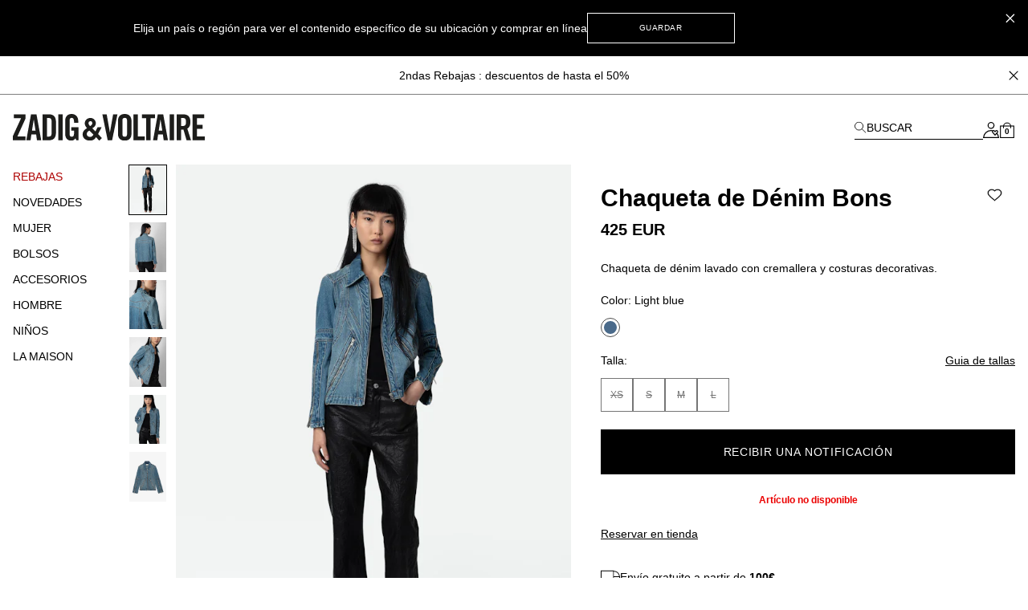

--- FILE ---
content_type: text/html; charset=UTF-8
request_url: https://zadig-et-voltaire.com/eu/es/p/WWOW00636409/chaqueta-mujer-chaqueta-de-denim-bons-light-blue-wwow00636
body_size: 95202
content:
<!DOCTYPE html>
<html data-vue-meta-server-rendered lang="es" data-vue-meta="%7B%22lang%22:%7B%22ssr%22:%22es%22%7D%7D">

<head><!-- index for default theme -->
  <title>Chaqueta de Dénim Bons chaqueta azul mujer | Zadig&amp;Voltaire</title>
  <meta data-vue-meta="ssr" charset="utf-8"><meta data-vue-meta="ssr" name="viewport" content="width=device-width, initial-scale=1.0"><meta data-vue-meta="ssr" name="robots" content="noindex, follow"><meta data-vue-meta="ssr" name="mobile-web-app-capable" content="yes"><meta data-vue-meta="ssr" name="theme-color" content="#000000"><meta data-vue-meta="ssr" name="apple-mobile-web-app-status-bar-style" content="#000000"><meta data-vue-meta="ssr" name="fb:page_id" content="22125457512"><meta data-vue-meta="ssr" name="google-site-verification" content="yHDwMeKBHcUqxA2mEm9PxWorvCWsnI-ttCqBuriDZvc"><meta data-vue-meta="ssr" name="p:domain_verify" content="0ade059e283b7ac38e36a0e26814d067"><meta data-vue-meta="ssr" name="msvalidate.01" content="144A3565393A535AE6E16BEE7DA1F5A3"><meta data-vue-meta="ssr" data-vmid="description" name="description" content="Chaqueta de Dénim Bons Mujer Zadig&amp;Voltaire,100% ALGODÓN*. Available colors: Light blue azul."><meta data-vue-meta="ssr" property="og:type" content="product"><meta data-vue-meta="ssr" property="og:url" content="https://zadig-et-voltaire.com/eu/es/p/WWOW00636409/chaqueta-mujer-chaqueta-de-denim-bons-light-blue-wwow00636"><meta data-vue-meta="ssr" property="og:title" content="Chaqueta de Dénim Bons"><meta data-vue-meta="ssr" property="og:description" content="- Chaqueta de dénim lavado en color azul claro para mujer 
- Cuello camisero 
- Cierre, 2 bolsillos laterales y mangas largas con cremallera"><meta data-vue-meta="ssr" property="og:image" content="https://assets.zadig-et-voltaire.com/W/W/WWOW00636_LIGHT_BLUE_SHOOTING.jpg"><meta data-vue-meta="ssr" property="twitter:card" content="summary">
  <meta name="generator" content="Vue Storefront">
  <meta name="viewport" content="width=device-width, initial-scale=1.0" />
  <link data-vue-meta="ssr" rel="icon" type="image/png" href="/assets/favicon.ico" sizes="16x16"><link data-vue-meta="ssr" rel="apple-touch-icon" href="/assets/apple-touch-icon.png" sizes="192x192"><link data-vue-meta="ssr" rel="apple-touch-icon" href="/assets/apple-touch-icon-120x120.png" sizes="120x120"><link data-vue-meta="ssr" rel="apple-touch-icon-precomposed" href="/assets/apple-touch-icon-precomposed-120x120.png" sizes="120x120"><link data-vue-meta="ssr" rel="apple-touch-startup-image" href="/assets/apple_splash_2048.png" sizes="2048x2732"><link data-vue-meta="ssr" rel="apple-touch-startup-image" href="/assets/apple_splash_1668.png" sizes="1668x2224"><link data-vue-meta="ssr" rel="apple-touch-startup-image" href="/assets/apple_splash_1536.png" sizes="1536x2048"><link data-vue-meta="ssr" rel="apple-touch-startup-image" href="/assets/apple_splash_1125.png" sizes="1125x2436"><link data-vue-meta="ssr" rel="apple-touch-startup-image" href="/assets/apple_splash_1242.png" sizes="1242x2208"><link data-vue-meta="ssr" rel="apple-touch-startup-image" href="/assets/apple_splash_750.png" sizes="750x1334"><link data-vue-meta="ssr" rel="apple-touch-startup-image" href="/assets/apple_splash_640.png" sizes="640x1136"><link data-vue-meta="ssr" rel="preload" as="style" href="https://fonts.googleapis.com/css?family=Material+Icons&amp;display=swap"><link data-vue-meta="ssr" rel="stylesheet" href="https://fonts.googleapis.com/css?family=Material+Icons&amp;display=swap" media="print" onload="this.media=&#x27;all&#x27;"><link data-vue-meta="ssr" rel="manifest" href="/assets/manifest.json"><link data-vue-meta="ssr" rel="preconnect" href="https://try.abtasty.com"><link data-vue-meta="ssr" rel="preconnect" href="https://images.prismic.io"><link data-vue-meta="ssr" rel="preconnect" href="https://assets.zadig-et-voltaire.com"><link data-vue-meta="ssr" rel="preconnect" href="https://cdn.jsdelivr.net"><link data-vue-meta="ssr" rel="preconnect" href="https://cdn-media.zadig-et-voltaire.com"><link data-vue-meta="ssr" rel="canonical" href="https://zadig-et-voltaire.com/eu/es/p/WWOW00636409/chaqueta-mujer-chaqueta-de-denim-bons-light-blue-wwow00636">
  <script data-vue-meta="ssr" src="https://cdn.jsdelivr.net/npm/pwacompat@2.0.6/pwacompat.min.js" async integrity="sha384-GOaSLecPIMCJksN83HLuYf9FToOiQ2Df0+0ntv7ey8zjUHESXhthwvq9hXAZTifA" crossorigin="anonymous"></script><script data-vue-meta="ssr" src="https://static.cdn.prismic.io/prismic.js?new=true&amp;repo=zadig-et-voltairecom" async></script>
  <link rel="preload" href="/dist/manifest.663ef05f1f3114133bf1.js" as="script"><link rel="preload" href="/dist/vendor.1db1dd74fae2dea8b001.js" as="script"><link rel="preload" href="/dist/app.68b8aa9e611905c28646.js" as="script"><link rel="preload" href="/dist/vsf-layout-default.058b7424a8bd5ab776ef.js" as="script"><link rel="preload" href="/dist/vsf-prismic-slice.6c2608499b6ec1069c75.js" as="script"><link rel="preload" href="/dist/vsf-product.e5e70fb59e30afd19111.js" as="script"><link rel="preload" href="/dist/vsf-notification.9eb56aae33762132a3af.js" as="script">
  <style data-vue-ssr-id="62e570ae:0 350877b0:0 57599f6d:0 7a797e38:0 40c06b9b:0 5f336678:0 24576cdd:0 a4da3182:0 3e53e1d4:0 94dd3668:0 27102e81:0 82698f1e:0 f7f91458:0 fcff9e42:0 08ebf548:0 2286001a:0 2e1e9ffb:0 744e595a:0 5329bb48:0 13947d53:0 705a3f48:0 5276ca45:0 5c9d9ca0:0 423e3c93:0 31539710:0 60b6f26d:0 ecc28c64:0 6c8f8786:0 b9f7742c:0 48ce9d76:0 a309b766:0 5be5e17e:0 5bbb350a:0 d7928716:0 fb3df4a0:0 0c06e654:0 ebd2958e:0 acc1d946:0 251576ad:0 63b24b40:0">/*! tailwindcss v3.3.2 | MIT License | https://tailwindcss.com*/*,:after,:before{border:0 solid #e5e5e5;box-sizing:border-box}:after,:before{--tw-content:""}html{-webkit-text-size-adjust:100%;font-feature-settings:normal;font-family:Helvetica Neue,Helvetica,Arial,sans-serif;font-variation-settings:normal;line-height:1.5;tab-size:4}body{line-height:inherit;margin:0}hr{border-top-width:1px;color:inherit;height:0}abbr:where([title]){-webkit-text-decoration:underline dotted;text-decoration:underline dotted}h1,h2,h3,h4,h5,h6{font-size:inherit;font-weight:inherit}a{color:inherit;text-decoration:inherit}b,strong{font-weight:bolder}code,kbd,pre,samp{font-family:ui-monospace,SFMono-Regular,Menlo,Monaco,Consolas,Liberation Mono,Courier New,monospace;font-size:1em}small{font-size:80%}sub,sup{font-size:75%;line-height:0;position:relative;vertical-align:baseline}sub{bottom:-.25em}sup{top:-.5em}table{border-collapse:collapse;border-color:inherit;text-indent:0}button,input,optgroup,select,textarea{color:inherit;font-family:inherit;font-size:100%;font-weight:inherit;line-height:inherit;margin:0;padding:0}button,select{text-transform:none}[type=button],[type=reset],[type=submit],button{-webkit-appearance:button;background-color:transparent;background-image:none}:-moz-focusring{outline:auto}:-moz-ui-invalid{box-shadow:none}progress{vertical-align:baseline}::-webkit-inner-spin-button,::-webkit-outer-spin-button{height:auto}[type=search]{-webkit-appearance:textfield;outline-offset:-2px}::-webkit-search-decoration{-webkit-appearance:none}::-webkit-file-upload-button{-webkit-appearance:button;font:inherit}summary{display:list-item}blockquote,dd,dl,figure,h1,h2,h3,h4,h5,h6,hr,p,pre{margin:0}fieldset{margin:0}fieldset,legend{padding:0}menu,ol,ul{list-style:none;margin:0;padding:0}textarea{resize:vertical}input::placeholder,textarea::placeholder{color:#a3a3a3;opacity:1}[role=button],button{cursor:pointer}:disabled{cursor:default}audio,canvas,embed,iframe,img,object,svg,video{display:block;vertical-align:middle}img,video{height:auto;max-width:100%}[hidden]{display:none}*,:after,:before{--tw-border-spacing-x:0;--tw-border-spacing-y:0;--tw-translate-x:0;--tw-translate-y:0;--tw-rotate:0;--tw-skew-x:0;--tw-skew-y:0;--tw-scale-x:1;--tw-scale-y:1;--tw-pan-x: ;--tw-pan-y: ;--tw-pinch-zoom: ;--tw-scroll-snap-strictness:proximity;--tw-gradient-from-position: ;--tw-gradient-via-position: ;--tw-gradient-to-position: ;--tw-ordinal: ;--tw-slashed-zero: ;--tw-numeric-figure: ;--tw-numeric-spacing: ;--tw-numeric-fraction: ;--tw-ring-inset: ;--tw-ring-offset-width:0px;--tw-ring-offset-color:#fff;--tw-ring-color:rgba(59,130,246,.5);--tw-ring-offset-shadow:0 0 #0000;--tw-ring-shadow:0 0 #0000;--tw-shadow:0 0 #0000;--tw-shadow-colored:0 0 #0000;--tw-blur: ;--tw-brightness: ;--tw-contrast: ;--tw-grayscale: ;--tw-hue-rotate: ;--tw-invert: ;--tw-saturate: ;--tw-sepia: ;--tw-drop-shadow: ;--tw-backdrop-blur: ;--tw-backdrop-brightness: ;--tw-backdrop-contrast: ;--tw-backdrop-grayscale: ;--tw-backdrop-hue-rotate: ;--tw-backdrop-invert: ;--tw-backdrop-opacity: ;--tw-backdrop-saturate: ;--tw-backdrop-sepia: }::backdrop{--tw-border-spacing-x:0;--tw-border-spacing-y:0;--tw-translate-x:0;--tw-translate-y:0;--tw-rotate:0;--tw-skew-x:0;--tw-skew-y:0;--tw-scale-x:1;--tw-scale-y:1;--tw-pan-x: ;--tw-pan-y: ;--tw-pinch-zoom: ;--tw-scroll-snap-strictness:proximity;--tw-gradient-from-position: ;--tw-gradient-via-position: ;--tw-gradient-to-position: ;--tw-ordinal: ;--tw-slashed-zero: ;--tw-numeric-figure: ;--tw-numeric-spacing: ;--tw-numeric-fraction: ;--tw-ring-inset: ;--tw-ring-offset-width:0px;--tw-ring-offset-color:#fff;--tw-ring-color:rgba(59,130,246,.5);--tw-ring-offset-shadow:0 0 #0000;--tw-ring-shadow:0 0 #0000;--tw-shadow:0 0 #0000;--tw-shadow-colored:0 0 #0000;--tw-blur: ;--tw-brightness: ;--tw-contrast: ;--tw-grayscale: ;--tw-hue-rotate: ;--tw-invert: ;--tw-saturate: ;--tw-sepia: ;--tw-drop-shadow: ;--tw-backdrop-blur: ;--tw-backdrop-brightness: ;--tw-backdrop-contrast: ;--tw-backdrop-grayscale: ;--tw-backdrop-hue-rotate: ;--tw-backdrop-invert: ;--tw-backdrop-opacity: ;--tw-backdrop-saturate: ;--tw-backdrop-sepia: }.container{margin-left:auto;margin-right:auto;width:100%}@media (min-width:375px){.container{max-width:375px}}@media (min-width:480px){.container{max-width:480px}}@media (min-width:640px){.container{max-width:640px}}@media (min-width:768px){.container{max-width:768px}}@media (min-width:1024px){.container{max-width:1024px}}@media (min-width:1280px){.container{max-width:1280px}}@media (min-width:1408px){.container{max-width:1408px}}@media (min-width:1536px){.container{max-width:1536px}}@media (min-width:1920px){.container{max-width:1920px}}.aspect-h-4{--tw-aspect-h:4}.aspect-w-3{--tw-aspect-w:3;padding-bottom:calc(var(--tw-aspect-h)/var(--tw-aspect-w)*100%);position:relative}.aspect-w-3>*{bottom:0;height:100%;left:0;position:absolute;right:0;top:0;width:100%}.aspect-w-6{--tw-aspect-w:6;padding-bottom:calc(var(--tw-aspect-h)/var(--tw-aspect-w)*100%);position:relative}.aspect-w-6>*{bottom:0;height:100%;left:0;position:absolute;right:0;top:0;width:100%}.sr-only{clip:rect(0,0,0,0);border-width:0;height:1px;margin:-1px;overflow:hidden;padding:0;position:absolute;white-space:nowrap;width:1px}.\!pointer-events-none{pointer-events:none!important}.pointer-events-none{pointer-events:none}.visible{visibility:visible}.invisible{visibility:hidden}.static{position:static}.fixed{position:fixed}.absolute{position:absolute}.relative{position:relative}.sticky{position:sticky}.inset-0{inset:0}.inset-x-0{left:0;right:0}.\!bottom-\[-3px\]{bottom:-3px!important}.\!right-\[-2px\]{right:-2px!important}.\!top-0{top:0!important}.\!top-\[7px\]{top:7px!important}.-left-12{left:-3rem}.-right-12{right:-3rem}.-right-5{right:-1.25rem}.bottom-0{bottom:0}.bottom-1{bottom:.25rem}.bottom-1\/2{bottom:50%}.bottom-10{bottom:2.5rem}.bottom-14{bottom:3.5rem}.bottom-2{bottom:.5rem}.bottom-2\.5{bottom:.625rem}.bottom-3{bottom:.75rem}.bottom-4{bottom:1rem}.bottom-6{bottom:1.5rem}.bottom-\[11px\]{bottom:11px}.bottom-\[16px\]{bottom:16px}.bottom-\[18px\]{bottom:18px}.bottom-\[8dvh\]{bottom:8dvh}.bottom-full{bottom:100%}.left-0{left:0}.left-1{left:.25rem}.left-1\/2{left:50%}.left-2{left:.5rem}.left-3{left:.75rem}.left-4{left:1rem}.left-\[210px\]{left:210px}.left-\[480px\]{left:480px}.left-auto{left:auto}.right-0{right:0}.right-1{right:.25rem}.right-1\.5{right:.375rem}.right-1\/2{right:50%}.right-10{right:2.5rem}.right-2{right:.5rem}.right-2\.5{right:.625rem}.right-3{right:.75rem}.right-4{right:1rem}.right-5{right:1.25rem}.right-8{right:2rem}.right-\[10px\]{right:10px}.top-0{top:0}.top-1{top:.25rem}.top-1\.5{top:.375rem}.top-1\/2{top:50%}.top-10{top:2.5rem}.top-14{top:3.5rem}.top-15{top:3.75rem}.top-2{top:.5rem}.top-20{top:5rem}.top-3{top:.75rem}.top-3\.5{top:.875rem}.top-4{top:1rem}.top-5{top:1.25rem}.top-6{top:1.5rem}.top-8{top:2rem}.top-9{top:2.25rem}.top-\[20px\]{top:20px}.top-\[22px\]{top:22px}.top-\[2px\]{top:2px}.top-\[35\%\]{top:35%}.top-\[45\%\]{top:45%}.top-\[50vh\]{top:50vh}.top-\[55\%\]{top:55%}.top-auto{top:auto}.top-full{top:100%}.\!z-50{z-index:50!important}.z-0{z-index:0}.z-10{z-index:10}.z-20{z-index:20}.z-30{z-index:30}.z-40{z-index:40}.z-50{z-index:50}.z-\[-1\]{z-index:-1}.z-\[100\]{z-index:100}.z-\[1\]{z-index:1}.z-\[25\]{z-index:25}.z-\[2\]{z-index:2}.z-\[3\]{z-index:3}.z-\[50\]{z-index:50}.z-\[5\]{z-index:5}.z-\[60\]{z-index:60}.order-1{order:1}.order-2{order:2}.order-3{order:3}.order-last{order:9999}.col-span-1{grid-column:span 1/span 1}.col-span-2{grid-column:span 2/span 2}.col-span-3{grid-column:span 3/span 3}.col-span-4{grid-column:span 4/span 4}.col-span-5{grid-column:span 5/span 5}.col-span-6{grid-column:span 6/span 6}.row-span-2{grid-row:span 2/span 2}.row-start-1{grid-row-start:1}.row-start-auto{grid-row-start:auto}.-m-1{margin:-.25rem}.-m-2{margin:-.5rem}.-m-3{margin:-.75rem}.-m-4{margin:-1rem}.-m-5{margin:-1.25rem}.m-0{margin:0}.m-auto{margin:auto}.-mx-1{margin-left:-.25rem;margin-right:-.25rem}.-mx-3{margin-left:-.75rem;margin-right:-.75rem}.-mx-4{margin-left:-1rem;margin-right:-1rem}.-mx-8{margin-left:-2rem;margin-right:-2rem}.-my-4{margin-bottom:-1rem;margin-top:-1rem}.-my-5{margin-bottom:-1.25rem;margin-top:-1.25rem}.mx-0{margin-left:0;margin-right:0}.mx-0\.5{margin-left:.125rem;margin-right:.125rem}.mx-1{margin-left:.25rem;margin-right:.25rem}.mx-12{margin-left:3rem;margin-right:3rem}.mx-2{margin-left:.5rem;margin-right:.5rem}.mx-2\.5{margin-left:.625rem;margin-right:.625rem}.mx-3{margin-left:.75rem;margin-right:.75rem}.mx-4{margin-left:1rem;margin-right:1rem}.mx-5{margin-left:1.25rem;margin-right:1.25rem}.mx-7{margin-left:1.75rem;margin-right:1.75rem}.mx-7\.5{margin-left:1.875rem;margin-right:1.875rem}.mx-auto{margin-left:auto;margin-right:auto}.my-1{margin-bottom:.25rem;margin-top:.25rem}.my-10{margin-bottom:2.5rem;margin-top:2.5rem}.my-12{margin-bottom:3rem;margin-top:3rem}.my-2{margin-bottom:.5rem;margin-top:.5rem}.my-3{margin-bottom:.75rem;margin-top:.75rem}.my-3\.5{margin-bottom:.875rem;margin-top:.875rem}.my-4{margin-bottom:1rem;margin-top:1rem}.my-6{margin-bottom:1.5rem;margin-top:1.5rem}.\!-mt-px{margin-top:-1px!important}.\!mt-0{margin-top:0!important}.-mb-2{margin-bottom:-.5rem}.-mb-4{margin-bottom:-1rem}.-mb-6{margin-bottom:-1.5rem}.-mb-px{margin-bottom:-1px}.-ml-1{margin-left:-.25rem}.-ml-1\.5{margin-left:-.375rem}.-ml-12{margin-left:-3rem}.-ml-2{margin-left:-.5rem}.-ml-3{margin-left:-.75rem}.-ml-4{margin-left:-1rem}.-ml-5{margin-left:-1.25rem}.-ml-8{margin-left:-2rem}.-ml-\[2px\]{margin-left:-2px}.-ml-\[3px\]{margin-left:-3px}.-ml-px{margin-left:-1px}.-mr-3{margin-right:-.75rem}.-mr-4{margin-right:-1rem}.-mr-8{margin-right:-2rem}.-mr-px{margin-right:-1px}.-mt-0{margin-top:0}.-mt-0\.5{margin-top:-.125rem}.-mt-1{margin-top:-.25rem}.-mt-1\.5{margin-top:-.375rem}.-mt-12{margin-top:-3rem}.-mt-2{margin-top:-.5rem}.-mt-2\.5{margin-top:-.625rem}.-mt-3{margin-top:-.75rem}.-mt-32{margin-top:-8rem}.-mt-4{margin-top:-1rem}.-mt-5{margin-top:-1.25rem}.-mt-\[200px\]{margin-top:-200px}.-mt-\[400px\]{margin-top:-400px}.-mt-px{margin-top:-1px}.mb-0{margin-bottom:0}.mb-0\.5{margin-bottom:.125rem}.mb-1{margin-bottom:.25rem}.mb-1\.5{margin-bottom:.375rem}.mb-10{margin-bottom:2.5rem}.mb-12{margin-bottom:3rem}.mb-16{margin-bottom:4rem}.mb-2{margin-bottom:.5rem}.mb-20{margin-bottom:5rem}.mb-24{margin-bottom:6rem}.mb-3{margin-bottom:.75rem}.mb-3\.5{margin-bottom:.875rem}.mb-4{margin-bottom:1rem}.mb-5{margin-bottom:1.25rem}.mb-6{margin-bottom:1.5rem}.mb-7{margin-bottom:1.75rem}.mb-7\.5{margin-bottom:1.875rem}.mb-8{margin-bottom:2rem}.mb-9{margin-bottom:2.25rem}.mb-\[20px\!important\]{margin-bottom:20px!important}.mb-\[38px\]{margin-bottom:38px}.ml-0{margin-left:0}.ml-0\.5{margin-left:.125rem}.ml-1{margin-left:.25rem}.ml-11{margin-left:2.75rem}.ml-16{margin-left:4rem}.ml-2{margin-left:.5rem}.ml-3{margin-left:.75rem}.ml-4{margin-left:1rem}.ml-5{margin-left:1.25rem}.ml-6{margin-left:1.5rem}.ml-8{margin-left:2rem}.ml-\[-4px\]{margin-left:-4px}.ml-auto{margin-left:auto}.mr-0{margin-right:0}.mr-1{margin-right:.25rem}.mr-1\.5{margin-right:.375rem}.mr-10{margin-right:2.5rem}.mr-2{margin-right:.5rem}.mr-3{margin-right:.75rem}.mr-4{margin-right:1rem}.mr-5{margin-right:1.25rem}.mr-6{margin-right:1.5rem}.mr-7{margin-right:1.75rem}.mr-auto{margin-right:auto}.mr-px{margin-right:1px}.mt-0{margin-top:0}.mt-0\.5{margin-top:.125rem}.mt-1{margin-top:.25rem}.mt-1\.5{margin-top:.375rem}.mt-10{margin-top:2.5rem}.mt-12{margin-top:3rem}.mt-16{margin-top:4rem}.mt-2{margin-top:.5rem}.mt-3{margin-top:.75rem}.mt-3\.5{margin-top:.875rem}.mt-32{margin-top:8rem}.mt-4{margin-top:1rem}.mt-5{margin-top:1.25rem}.mt-6{margin-top:1.5rem}.mt-7{margin-top:1.75rem}.mt-8{margin-top:2rem}.mt-9{margin-top:2.25rem}.mt-\[-18px\]{margin-top:-18px}.mt-\[-6px\]{margin-top:-6px}.mt-\[40px\]{margin-top:40px}.mt-\[46px\]{margin-top:46px}.mt-auto{margin-top:auto}.mt-px{margin-top:1px}.box-border{box-sizing:border-box}.box-content{box-sizing:content-box}.block{display:block}.inline-block{display:inline-block}.inline{display:inline}.flex{display:flex}.inline-flex{display:inline-flex}.table{display:table}.grid{display:grid}.contents{display:contents}.\!hidden{display:none!important}.hidden{display:none}.\!h-10{height:2.5rem!important}.\!h-5{height:1.25rem!important}.\!h-\[7px\]{height:7px!important}.\!h-screen{height:100vh!important}.h-0{height:0}.h-0\.5{height:.125rem}.h-1{height:.25rem}.h-1\.5{height:.375rem}.h-10{height:2.5rem}.h-11{height:2.75rem}.h-12{height:3rem}.h-13{height:3.25rem}.h-14{height:3.5rem}.h-15{height:3.75rem}.h-16{height:4rem}.h-2{height:.5rem}.h-2\.5{height:.625rem}.h-20{height:5rem}.h-3{height:.75rem}.h-3\.5{height:.875rem}.h-32{height:8rem}.h-4{height:1rem}.h-44{height:11rem}.h-48{height:12rem}.h-5{height:1.25rem}.h-6{height:1.5rem}.h-60{height:15rem}.h-7{height:1.75rem}.h-7\.5{height:1.875rem}.h-8{height:2rem}.h-80{height:20rem}.h-9{height:2.25rem}.h-96{height:24rem}.h-\[100dvh\]{height:100dvh}.h-\[10px\]{height:10px}.h-\[120vh\]{height:120vh}.h-\[150px\]{height:150px}.h-\[16px\]{height:16px}.h-\[18px\]{height:18px}.h-\[197px\]{height:197px}.h-\[1px\]{height:1px}.h-\[215px\]{height:215px}.h-\[234px\]{height:234px}.h-\[23px\]{height:23px}.h-\[23vw\]{height:23vw}.h-\[28px\]{height:28px}.h-\[30px\]{height:30px}.h-\[38px\]{height:38px}.h-\[42px\]{height:42px}.h-\[48px\]{height:48px}.h-\[50\%\]{height:50%}.h-\[500px\]{height:500px}.h-\[540px\]{height:540px}.h-\[55px\]{height:55px}.h-\[56px\]{height:56px}.h-\[5px\]{height:5px}.h-\[72px\]{height:72px}.h-\[75px\]{height:75px}.h-\[82px\]{height:82px}.h-\[fit-content\]{height:-moz-fit-content;height:fit-content}.h-auto{height:auto}.h-full{height:100%}.h-px{height:1px}.h-screen{height:100vh}.max-h-48{max-height:12rem}.max-h-\[54px\]{max-height:54px}.max-h-\[60px\]{max-height:60px}.max-h-\[60vh\]{max-height:60vh}.max-h-\[80px\]{max-height:80px}.max-h-\[unset\]{max-height:unset}.max-h-full{max-height:100%}.min-h-\[100vh\]{min-height:100vh}.min-h-\[32px\]{min-height:32px}.min-h-\[34px\]{min-height:34px}.min-h-\[400px\]{min-height:400px}.min-h-\[42px\]{min-height:42px}.min-h-\[45px\]{min-height:45px}.min-h-\[48px\]{min-height:48px}.min-h-\[50px\]{min-height:50px}.min-h-\[50vh\]{min-height:50vh}.min-h-\[58px\]{min-height:58px}.min-h-\[60px\]{min-height:60px}.min-h-\[70vh\]{min-height:70vh}.min-h-screen{min-height:100vh}.\!w-5{width:1.25rem!important}.\!w-\[7px\]{width:7px!important}.\!w-full{width:100%!important}.w-0{width:0}.w-1{width:.25rem}.w-1\.5{width:.375rem}.w-1\/2{width:50%}.w-10{width:2.5rem}.w-11{width:2.75rem}.w-11\/12{width:91.666667%}.w-12{width:3rem}.w-13{width:3.25rem}.w-14{width:3.5rem}.w-2{width:.5rem}.w-2\.5{width:.625rem}.w-20{width:5rem}.w-24{width:6rem}.w-28{width:7rem}.w-3{width:.75rem}.w-3\.5{width:.875rem}.w-32{width:8rem}.w-36{width:9rem}.w-4{width:1rem}.w-40{width:10rem}.w-44{width:11rem}.w-48{width:12rem}.w-5{width:1.25rem}.w-56{width:14rem}.w-6{width:1.5rem}.w-60{width:15rem}.w-7{width:1.75rem}.w-7\.5{width:1.875rem}.w-8{width:2rem}.w-80{width:20rem}.w-9{width:2.25rem}.w-\[\$cart-sidebar-desktop-width\]{width:$cart-sidebar-desktop-width}.w-\[135px\]{width:135px}.w-\[13px\]{width:13px}.w-\[148px\]{width:148px}.w-\[16\.6\%\]{width:16.6%}.w-\[16px\]{width:16px}.w-\[17px\]{width:17px}.w-\[18px\]{width:18px}.w-\[19px\]{width:19px}.w-\[1px\]{width:1px}.w-\[210px\]{width:210px}.w-\[21px\]{width:21px}.w-\[239px\]{width:239px}.w-\[23vw\]{width:23vw}.w-\[250px\]{width:250px}.w-\[26px\]{width:26px}.w-\[270px\]{width:270px}.w-\[280px\]{width:280px}.w-\[28px\]{width:28px}.w-\[344px\]{width:344px}.w-\[34px\]{width:34px}.w-\[40px\]{width:40px}.w-\[47\%\]{width:47%}.w-\[50\%\]{width:50%}.w-\[540px\]{width:540px}.w-\[5px\]{width:5px}.w-\[70px\]{width:70px}.w-\[95vw\]{width:95vw}.w-\[fit-content\]{width:-moz-fit-content;width:fit-content}.w-\[inherit\]{width:inherit}.w-\[max-content\]{width:max-content}.w-auto{width:auto}.w-full{width:100%}.w-screen{width:100vw}.min-w-\[200px\]{min-width:200px}.min-w-\[5rem\]{min-width:5rem}.max-w-4xl{max-width:56rem}.max-w-5xl{max-width:64rem}.max-w-\[112px\]{max-width:112px}.max-w-\[200px\]{max-width:200px}.max-w-\[238px\]{max-width:238px}.max-w-\[280px\]{max-width:280px}.max-w-\[340px\]{max-width:340px}.max-w-\[360px\]{max-width:360px}.max-w-\[400px\]{max-width:400px}.max-w-\[427px\]{max-width:427px}.max-w-\[42px\]{max-width:42px}.max-w-\[480px\]{max-width:480px}.max-w-\[493px\]{max-width:493px}.max-w-\[640px\]{max-width:640px}.max-w-\[75\%\]{max-width:75%}.max-w-container{max-width:1280px}.max-w-full{max-width:100%}.max-w-screen-2xl{max-width:1536px}.max-w-screen-3xl{max-width:1920px}.max-w-screen-xl{max-width:1280px}.max-w-sm{max-width:24rem}.flex-1{flex:1 1 0%}.flex-shrink-0,.shrink-0{flex-shrink:0}.flex-grow{flex-grow:1}.table-fixed{table-layout:fixed}.border-collapse{border-collapse:collapse}.origin-left{transform-origin:left}.-translate-x-1\/2{--tw-translate-x:-50%}.-translate-x-10,.-translate-x-1\/2{transform:translate(var(--tw-translate-x),var(--tw-translate-y)) rotate(var(--tw-rotate)) skewX(var(--tw-skew-x)) skewY(var(--tw-skew-y)) scaleX(var(--tw-scale-x)) scaleY(var(--tw-scale-y))}.-translate-x-10{--tw-translate-x:-2.5rem}.-translate-x-2{--tw-translate-x:-0.5rem}.-translate-x-2,.-translate-x-full{transform:translate(var(--tw-translate-x),var(--tw-translate-y)) rotate(var(--tw-rotate)) skewX(var(--tw-skew-x)) skewY(var(--tw-skew-y)) scaleX(var(--tw-scale-x)) scaleY(var(--tw-scale-y))}.-translate-x-full{--tw-translate-x:-100%}.-translate-y-1\/2{--tw-translate-y:-50%}.-translate-y-1\/2,.-translate-y-5{transform:translate(var(--tw-translate-x),var(--tw-translate-y)) rotate(var(--tw-rotate)) skewX(var(--tw-skew-x)) skewY(var(--tw-skew-y)) scaleX(var(--tw-scale-x)) scaleY(var(--tw-scale-y))}.-translate-y-5{--tw-translate-y:-1.25rem}.-translate-y-6{--tw-translate-y:-1.5rem}.-translate-y-6,.translate-x-0{transform:translate(var(--tw-translate-x),var(--tw-translate-y)) rotate(var(--tw-rotate)) skewX(var(--tw-skew-x)) skewY(var(--tw-skew-y)) scaleX(var(--tw-scale-x)) scaleY(var(--tw-scale-y))}.translate-x-0{--tw-translate-x:0px}.translate-x-1{--tw-translate-x:0.25rem}.translate-x-1,.translate-x-10{transform:translate(var(--tw-translate-x),var(--tw-translate-y)) rotate(var(--tw-rotate)) skewX(var(--tw-skew-x)) skewY(var(--tw-skew-y)) scaleX(var(--tw-scale-x)) scaleY(var(--tw-scale-y))}.translate-x-10{--tw-translate-x:2.5rem}.translate-x-\[-3px\]{--tw-translate-x:-3px}.translate-x-\[-3px\],.translate-x-\[5px\]{transform:translate(var(--tw-translate-x),var(--tw-translate-y)) rotate(var(--tw-rotate)) skewX(var(--tw-skew-x)) skewY(var(--tw-skew-y)) scaleX(var(--tw-scale-x)) scaleY(var(--tw-scale-y))}.translate-x-\[5px\]{--tw-translate-x:5px}.translate-x-\[6px\]{--tw-translate-x:6px}.translate-x-\[6px\],.translate-y-0{transform:translate(var(--tw-translate-x),var(--tw-translate-y)) rotate(var(--tw-rotate)) skewX(var(--tw-skew-x)) skewY(var(--tw-skew-y)) scaleX(var(--tw-scale-x)) scaleY(var(--tw-scale-y))}.translate-y-0{--tw-translate-y:0px}.translate-y-1\/2{--tw-translate-y:50%}.translate-y-14,.translate-y-1\/2{transform:translate(var(--tw-translate-x),var(--tw-translate-y)) rotate(var(--tw-rotate)) skewX(var(--tw-skew-x)) skewY(var(--tw-skew-y)) scaleX(var(--tw-scale-x)) scaleY(var(--tw-scale-y))}.translate-y-14{--tw-translate-y:3.5rem}.translate-y-3{--tw-translate-y:0.75rem}.translate-y-3,.translate-y-3\.5{transform:translate(var(--tw-translate-x),var(--tw-translate-y)) rotate(var(--tw-rotate)) skewX(var(--tw-skew-x)) skewY(var(--tw-skew-y)) scaleX(var(--tw-scale-x)) scaleY(var(--tw-scale-y))}.translate-y-3\.5{--tw-translate-y:0.875rem}.translate-y-6{--tw-translate-y:1.5rem}.translate-y-6,.translate-y-full{transform:translate(var(--tw-translate-x),var(--tw-translate-y)) rotate(var(--tw-rotate)) skewX(var(--tw-skew-x)) skewY(var(--tw-skew-y)) scaleX(var(--tw-scale-x)) scaleY(var(--tw-scale-y))}.translate-y-full{--tw-translate-y:100%}.-rotate-90{--tw-rotate:-90deg}.-rotate-90,.rotate-0{transform:translate(var(--tw-translate-x),var(--tw-translate-y)) rotate(var(--tw-rotate)) skewX(var(--tw-skew-x)) skewY(var(--tw-skew-y)) scaleX(var(--tw-scale-x)) scaleY(var(--tw-scale-y))}.rotate-0{--tw-rotate:0deg}.rotate-180{--tw-rotate:180deg}.rotate-180,.rotate-45{transform:translate(var(--tw-translate-x),var(--tw-translate-y)) rotate(var(--tw-rotate)) skewX(var(--tw-skew-x)) skewY(var(--tw-skew-y)) scaleX(var(--tw-scale-x)) scaleY(var(--tw-scale-y))}.rotate-45{--tw-rotate:45deg}.rotate-90{--tw-rotate:90deg}.rotate-90,.rotate-\[-0\.5deg\]{transform:translate(var(--tw-translate-x),var(--tw-translate-y)) rotate(var(--tw-rotate)) skewX(var(--tw-skew-x)) skewY(var(--tw-skew-y)) scaleX(var(--tw-scale-x)) scaleY(var(--tw-scale-y))}.rotate-\[-0\.5deg\]{--tw-rotate:-0.5deg}.rotate-\[-2deg\]{--tw-rotate:-2deg}.rotate-\[-2deg\],.rotate-\[-3deg\]{transform:translate(var(--tw-translate-x),var(--tw-translate-y)) rotate(var(--tw-rotate)) skewX(var(--tw-skew-x)) skewY(var(--tw-skew-y)) scaleX(var(--tw-scale-x)) scaleY(var(--tw-scale-y))}.rotate-\[-3deg\]{--tw-rotate:-3deg}.rotate-\[2deg\]{--tw-rotate:2deg}.rotate-\[2deg\],.rotate-\[3deg\]{transform:translate(var(--tw-translate-x),var(--tw-translate-y)) rotate(var(--tw-rotate)) skewX(var(--tw-skew-x)) skewY(var(--tw-skew-y)) scaleX(var(--tw-scale-x)) scaleY(var(--tw-scale-y))}.rotate-\[3deg\]{--tw-rotate:3deg}.\!scale-110{--tw-scale-x:1.1!important;--tw-scale-y:1.1!important}.\!scale-110,.\!scale-\[72\%\]{transform:translate(var(--tw-translate-x),var(--tw-translate-y)) rotate(var(--tw-rotate)) skewX(var(--tw-skew-x)) skewY(var(--tw-skew-y)) scaleX(var(--tw-scale-x)) scaleY(var(--tw-scale-y))!important}.\!scale-\[72\%\]{--tw-scale-x:72%!important;--tw-scale-y:72%!important}.scale-50{--tw-scale-x:.5;--tw-scale-y:.5}.scale-50,.scale-75{transform:translate(var(--tw-translate-x),var(--tw-translate-y)) rotate(var(--tw-rotate)) skewX(var(--tw-skew-x)) skewY(var(--tw-skew-y)) scaleX(var(--tw-scale-x)) scaleY(var(--tw-scale-y))}.scale-75{--tw-scale-x:.75;--tw-scale-y:.75}.scale-\[0\.745\]{--tw-scale-x:0.745;--tw-scale-y:0.745}.scale-\[0\.745\],.scale-\[0\.9\]{transform:translate(var(--tw-translate-x),var(--tw-translate-y)) rotate(var(--tw-rotate)) skewX(var(--tw-skew-x)) skewY(var(--tw-skew-y)) scaleX(var(--tw-scale-x)) scaleY(var(--tw-scale-y))}.scale-\[0\.9\]{--tw-scale-x:0.9;--tw-scale-y:0.9}.scale-\[1\.6\]{--tw-scale-x:1.6;--tw-scale-y:1.6}.scale-\[1\.6\],.scale-\[88\%\]{transform:translate(var(--tw-translate-x),var(--tw-translate-y)) rotate(var(--tw-rotate)) skewX(var(--tw-skew-x)) skewY(var(--tw-skew-y)) scaleX(var(--tw-scale-x)) scaleY(var(--tw-scale-y))}.scale-\[88\%\]{--tw-scale-x:88%;--tw-scale-y:88%}.transform{transform:translate(var(--tw-translate-x),var(--tw-translate-y)) rotate(var(--tw-rotate)) skewX(var(--tw-skew-x)) skewY(var(--tw-skew-y)) scaleX(var(--tw-scale-x)) scaleY(var(--tw-scale-y))}.transform-gpu{transform:translate3d(var(--tw-translate-x),var(--tw-translate-y),0) rotate(var(--tw-rotate)) skewX(var(--tw-skew-x)) skewY(var(--tw-skew-y)) scaleX(var(--tw-scale-x)) scaleY(var(--tw-scale-y))}.transform-none{transform:none}.cursor-default{cursor:default}.cursor-not-allowed{cursor:not-allowed}.cursor-pointer{cursor:pointer}.cursor-text{cursor:text}.cursor-zoom-in{cursor:zoom-in}.cursor-zoom-out{cursor:zoom-out}.select-none{-webkit-user-select:none;user-select:none}.resize{resize:both}.list-decimal{list-style-type:decimal}.list-disc{list-style-type:disc}.list-none{list-style-type:none}.appearance-none{appearance:none}.grid-flow-col{grid-auto-flow:column}.\!grid-cols-3{grid-template-columns:repeat(3,minmax(0,1fr))!important}.grid-cols-1{grid-template-columns:repeat(1,minmax(0,1fr))}.grid-cols-1fr-auto{grid-template-columns:1fr auto}.grid-cols-2{grid-template-columns:repeat(2,minmax(0,1fr))}.grid-cols-3{grid-template-columns:repeat(3,minmax(0,1fr))}.grid-cols-4{grid-template-columns:repeat(4,minmax(0,1fr))}.grid-cols-6{grid-template-columns:repeat(6,minmax(0,1fr))}.grid-cols-7{grid-template-columns:repeat(7,minmax(0,1fr))}.grid-cols-8{grid-template-columns:repeat(8,minmax(0,1fr))}.grid-rows-3{grid-template-rows:repeat(3,minmax(0,1fr))}.grid-rows-auto-1fr-auto{grid-template-rows:1fr auto auto}.flex-row{flex-direction:row}.flex-row-reverse{flex-direction:row-reverse}.flex-col{flex-direction:column}.flex-col-reverse{flex-direction:column-reverse}.flex-wrap{flex-wrap:wrap}.items-start{align-items:flex-start}.\!items-end{align-items:flex-end!important}.items-end{align-items:flex-end}.items-center{align-items:center}.items-baseline{align-items:baseline}.justify-normal{justify-content:normal}.justify-start{justify-content:flex-start}.justify-end{justify-content:flex-end}.justify-center{justify-content:center}.justify-between{justify-content:space-between}.justify-items-end{justify-items:end}.justify-items-center{justify-items:center}.gap-0{gap:0}.gap-0\.5{gap:.125rem}.gap-1{gap:.25rem}.gap-10{gap:2.5rem}.gap-12{gap:3rem}.gap-14{gap:3.5rem}.gap-16{gap:4rem}.gap-2{gap:.5rem}.gap-28{gap:7rem}.gap-3{gap:.75rem}.gap-4{gap:1rem}.gap-5{gap:1.25rem}.gap-6{gap:1.5rem}.gap-8{gap:2rem}.gap-9{gap:2.25rem}.gap-\[6vw\]{gap:6vw}.gap-\[85px\]{gap:85px}.gap-x-12{column-gap:3rem}.gap-x-3{column-gap:.75rem}.gap-x-4{column-gap:1rem}.gap-x-5{column-gap:1.25rem}.gap-x-6{column-gap:1.5rem}.gap-y-2{row-gap:.5rem}.gap-y-4{row-gap:1rem}.space-x-0>:not([hidden])~:not([hidden]){--tw-space-x-reverse:0;margin-left:calc(0px*(1 - var(--tw-space-x-reverse)));margin-right:calc(0px*var(--tw-space-x-reverse))}.space-x-1>:not([hidden])~:not([hidden]){--tw-space-x-reverse:0;margin-left:calc(.25rem*(1 - var(--tw-space-x-reverse)));margin-right:calc(.25rem*var(--tw-space-x-reverse))}.space-x-12>:not([hidden])~:not([hidden]){--tw-space-x-reverse:0;margin-left:calc(3rem*(1 - var(--tw-space-x-reverse)));margin-right:calc(3rem*var(--tw-space-x-reverse))}.space-x-2>:not([hidden])~:not([hidden]){--tw-space-x-reverse:0;margin-left:calc(.5rem*(1 - var(--tw-space-x-reverse)));margin-right:calc(.5rem*var(--tw-space-x-reverse))}.space-x-3>:not([hidden])~:not([hidden]){--tw-space-x-reverse:0;margin-left:calc(.75rem*(1 - var(--tw-space-x-reverse)));margin-right:calc(.75rem*var(--tw-space-x-reverse))}.space-x-4>:not([hidden])~:not([hidden]){--tw-space-x-reverse:0;margin-left:calc(1rem*(1 - var(--tw-space-x-reverse)));margin-right:calc(1rem*var(--tw-space-x-reverse))}.space-x-6>:not([hidden])~:not([hidden]){--tw-space-x-reverse:0;margin-left:calc(1.5rem*(1 - var(--tw-space-x-reverse)));margin-right:calc(1.5rem*var(--tw-space-x-reverse))}.space-y-0>:not([hidden])~:not([hidden]){--tw-space-y-reverse:0;margin-bottom:calc(0px*var(--tw-space-y-reverse));margin-top:calc(0px*(1 - var(--tw-space-y-reverse)))}.space-y-10>:not([hidden])~:not([hidden]){--tw-space-y-reverse:0;margin-bottom:calc(2.5rem*var(--tw-space-y-reverse));margin-top:calc(2.5rem*(1 - var(--tw-space-y-reverse)))}.space-y-2>:not([hidden])~:not([hidden]){--tw-space-y-reverse:0;margin-bottom:calc(.5rem*var(--tw-space-y-reverse));margin-top:calc(.5rem*(1 - var(--tw-space-y-reverse)))}.space-y-5>:not([hidden])~:not([hidden]){--tw-space-y-reverse:0;margin-bottom:calc(1.25rem*var(--tw-space-y-reverse));margin-top:calc(1.25rem*(1 - var(--tw-space-y-reverse)))}.space-y-6>:not([hidden])~:not([hidden]){--tw-space-y-reverse:0;margin-bottom:calc(1.5rem*var(--tw-space-y-reverse));margin-top:calc(1.5rem*(1 - var(--tw-space-y-reverse)))}.space-y-7>:not([hidden])~:not([hidden]){--tw-space-y-reverse:0;margin-bottom:calc(1.75rem*var(--tw-space-y-reverse));margin-top:calc(1.75rem*(1 - var(--tw-space-y-reverse)))}.space-y-8>:not([hidden])~:not([hidden]){--tw-space-y-reverse:0;margin-bottom:calc(2rem*var(--tw-space-y-reverse));margin-top:calc(2rem*(1 - var(--tw-space-y-reverse)))}.divide-x>:not([hidden])~:not([hidden]){--tw-divide-x-reverse:0;border-left-width:calc(1px*(1 - var(--tw-divide-x-reverse)));border-right-width:calc(1px*var(--tw-divide-x-reverse))}.divide-y>:not([hidden])~:not([hidden]){--tw-divide-y-reverse:0;border-bottom-width:calc(1px*var(--tw-divide-y-reverse));border-top-width:calc(1px*(1 - var(--tw-divide-y-reverse)))}.divide-black>:not([hidden])~:not([hidden]){--tw-divide-opacity:1;border-color:rgb(0 0 0/var(--tw-divide-opacity))}.self-end{align-self:flex-end}.self-center{align-self:center}.justify-self-center{justify-self:center}.overflow-auto{overflow:auto}.overflow-hidden{overflow:hidden}.overflow-scroll{overflow:scroll}.overflow-x-auto{overflow-x:auto}.overflow-y-auto{overflow-y:auto}.overflow-x-hidden{overflow-x:hidden}.overflow-y-hidden{overflow-y:hidden}.overflow-x-clip{overflow-x:clip}.overflow-y-scroll{overflow-y:scroll}.overflow-ellipsis{text-overflow:ellipsis}.whitespace-nowrap{white-space:nowrap}.whitespace-pre{white-space:pre}.whitespace-pre-line{white-space:pre-line}.break-words{overflow-wrap:break-word}.break-all{word-break:break-all}.rounded{border-radius:.25rem}.rounded-3xl{border-radius:1.25rem}.rounded-\[1px\]{border-radius:1px}.rounded-full{border-radius:9999px}.rounded-none{border-radius:0}.rounded-sm{border-radius:.125rem}.rounded-xl{border-radius:.75rem}.rounded-t-3xl{border-top-left-radius:1.25rem;border-top-right-radius:1.25rem}.border{border-width:1px}.border-2{border-width:2px}.border-\[0\.5px\]{border-width:.5px}.border-y{border-top-width:1px}.border-b,.border-y{border-bottom-width:1px}.border-b-0{border-bottom-width:0}.border-b-2{border-bottom-width:2px}.border-l{border-left-width:1px}.border-r{border-right-width:1px}.border-t{border-top-width:1px}.border-solid{border-style:solid}.border-dashed{border-style:dashed}.border-none{border-style:none}.\!border-white{--tw-border-opacity:1!important;border-color:rgb(255 255 255/var(--tw-border-opacity))!important}.border-black{--tw-border-opacity:1;border-color:rgb(0 0 0/var(--tw-border-opacity))}.border-current{border-color:currentColor}.border-gray-300{--tw-border-opacity:1;border-color:rgb(212 212 212/var(--tw-border-opacity))}.border-gray-400{--tw-border-opacity:1;border-color:rgb(163 163 163/var(--tw-border-opacity))}.border-gray-500{--tw-border-opacity:1;border-color:rgb(115 115 115/var(--tw-border-opacity))}.border-gray-900{--tw-border-opacity:1;border-color:rgb(23 23 23/var(--tw-border-opacity))}.border-orange-500{--tw-border-opacity:1;border-color:rgb(249 115 22/var(--tw-border-opacity))}.border-transparent{border-color:transparent}.border-white{--tw-border-opacity:1;border-color:rgb(255 255 255/var(--tw-border-opacity))}.border-zv-dusk-gray{--tw-border-opacity:1;border-color:rgb(217 217 217/var(--tw-border-opacity))}.border-zv-gray{--tw-border-opacity:1;border-color:rgb(118 118 118/var(--tw-border-opacity))}.border-zv-green{--tw-border-opacity:1;border-color:rgb(9 160 88/var(--tw-border-opacity))}.border-zv-medium-gray{--tw-border-opacity:1;border-color:rgb(157 157 157/var(--tw-border-opacity))}.border-zv-red{--tw-border-opacity:1;border-color:rgb(218 0 0/var(--tw-border-opacity))}.border-l-zv-dusk-gray{--tw-border-opacity:1;border-left-color:rgb(217 217 217/var(--tw-border-opacity))}.border-opacity-20{--tw-border-opacity:0.2}.\!bg-black{--tw-bg-opacity:1!important;background-color:rgb(0 0 0/var(--tw-bg-opacity))!important}.\!bg-transparent{background-color:transparent!important}.\!bg-white{--tw-bg-opacity:1!important;background-color:rgb(255 255 255/var(--tw-bg-opacity))!important}.bg-\[\#F6F6F6\]{--tw-bg-opacity:1;background-color:rgb(246 246 246/var(--tw-bg-opacity))}.bg-\[\#f7f7f9\]{--tw-bg-opacity:1;background-color:rgb(247 247 249/var(--tw-bg-opacity))}.bg-black{--tw-bg-opacity:1;background-color:rgb(0 0 0/var(--tw-bg-opacity))}.bg-blue-500{--tw-bg-opacity:1;background-color:rgb(59 130 246/var(--tw-bg-opacity))}.bg-gray-200{--tw-bg-opacity:1;background-color:rgb(229 229 229/var(--tw-bg-opacity))}.bg-gray-300{--tw-bg-opacity:1;background-color:rgb(212 212 212/var(--tw-bg-opacity))}.bg-gray-400{--tw-bg-opacity:1;background-color:rgb(163 163 163/var(--tw-bg-opacity))}.bg-gray-500{--tw-bg-opacity:1;background-color:rgb(115 115 115/var(--tw-bg-opacity))}.bg-gray-900{--tw-bg-opacity:1;background-color:rgb(23 23 23/var(--tw-bg-opacity))}.bg-green-500{--tw-bg-opacity:1;background-color:rgb(34 197 94/var(--tw-bg-opacity))}.bg-neutral-100{--tw-bg-opacity:1;background-color:rgb(245 245 245/var(--tw-bg-opacity))}.bg-orange-500{--tw-bg-opacity:1;background-color:rgb(249 115 22/var(--tw-bg-opacity))}.bg-transparent{background-color:transparent}.bg-white{--tw-bg-opacity:1;background-color:rgb(255 255 255/var(--tw-bg-opacity))}.bg-white-smoke{--tw-bg-opacity:1;background-color:rgb(245 245 245/var(--tw-bg-opacity))}.bg-yellow-500{--tw-bg-opacity:1;background-color:rgb(234 179 8/var(--tw-bg-opacity))}.bg-zv-dusk-gray{--tw-bg-opacity:1;background-color:rgb(217 217 217/var(--tw-bg-opacity))}.bg-zv-error{--tw-bg-opacity:1;background-color:rgb(235 0 0/var(--tw-bg-opacity))}.bg-zv-gray{--tw-bg-opacity:1;background-color:rgb(118 118 118/var(--tw-bg-opacity))}.bg-zv-green{--tw-bg-opacity:1;background-color:rgb(9 160 88/var(--tw-bg-opacity))}.bg-zv-light-gray{--tw-bg-opacity:1;background-color:rgb(229 229 229/var(--tw-bg-opacity))}.bg-zv-lighter-gray{--tw-bg-opacity:1;background-color:rgb(237 237 237/var(--tw-bg-opacity))}.bg-zv-red{--tw-bg-opacity:1;background-color:rgb(218 0 0/var(--tw-bg-opacity))}.bg-opacity-50{--tw-bg-opacity:0.5}.bg-opacity-80{--tw-bg-opacity:0.8}.bg-opacity-90{--tw-bg-opacity:0.9}.bg-cover{background-size:cover}.bg-center{background-position:50%}.bg-no-repeat{background-repeat:no-repeat}.fill-current{fill:currentColor}.object-contain{object-fit:contain}.object-cover{object-fit:cover}.object-center{object-position:center}.object-top{object-position:top}.\!p-0{padding:0!important}.\!p-4{padding:1rem!important}.p-0{padding:0}.p-1{padding:.25rem}.p-2{padding:.5rem}.p-3{padding:.75rem}.p-4{padding:1rem}.p-5{padding:1.25rem}.p-6{padding:1.5rem}.p-8{padding:2rem}.\!py-6{padding-bottom:1.5rem!important;padding-top:1.5rem!important}.px-0{padding-left:0;padding-right:0}.px-0\.5{padding-left:.125rem;padding-right:.125rem}.px-1{padding-left:.25rem;padding-right:.25rem}.px-1\.5{padding-left:.375rem;padding-right:.375rem}.px-10{padding-left:2.5rem;padding-right:2.5rem}.px-11{padding-left:2.75rem;padding-right:2.75rem}.px-12{padding-left:3rem;padding-right:3rem}.px-2{padding-left:.5rem;padding-right:.5rem}.px-2\.5{padding-left:.625rem;padding-right:.625rem}.px-3{padding-left:.75rem;padding-right:.75rem}.px-4{padding-left:1rem;padding-right:1rem}.px-5{padding-left:1.25rem;padding-right:1.25rem}.px-6{padding-left:1.5rem;padding-right:1.5rem}.px-7{padding-left:1.75rem;padding-right:1.75rem}.px-8{padding-left:2rem;padding-right:2rem}.px-9{padding-left:2.25rem;padding-right:2.25rem}.py-0{padding-bottom:0;padding-top:0}.py-0\.5{padding-bottom:.125rem;padding-top:.125rem}.py-1{padding-bottom:.25rem;padding-top:.25rem}.py-1\.5{padding-bottom:.375rem;padding-top:.375rem}.py-10{padding-bottom:2.5rem;padding-top:2.5rem}.py-12{padding-bottom:3rem;padding-top:3rem}.py-2{padding-bottom:.5rem;padding-top:.5rem}.py-2\.5{padding-bottom:.625rem;padding-top:.625rem}.py-3{padding-bottom:.75rem;padding-top:.75rem}.py-4{padding-bottom:1rem;padding-top:1rem}.py-5{padding-bottom:1.25rem;padding-top:1.25rem}.py-6{padding-bottom:1.5rem;padding-top:1.5rem}.py-9{padding-bottom:2.25rem;padding-top:2.25rem}.py-\[84px\]{padding-bottom:84px;padding-top:84px}.\!pb-0{padding-bottom:0!important}.\!pl-36{padding-left:9rem!important}.pb-0{padding-bottom:0}.pb-1{padding-bottom:.25rem}.pb-1\.5{padding-bottom:.375rem}.pb-10{padding-bottom:2.5rem}.pb-12{padding-bottom:3rem}.pb-15{padding-bottom:3.75rem}.pb-2{padding-bottom:.5rem}.pb-4{padding-bottom:1rem}.pb-5{padding-bottom:1.25rem}.pb-6{padding-bottom:1.5rem}.pb-8{padding-bottom:2rem}.pl-0{padding-left:0}.pl-1{padding-left:.25rem}.pl-1\.5{padding-left:.375rem}.pl-12{padding-left:3rem}.pl-2{padding-left:.5rem}.pl-3{padding-left:.75rem}.pl-4{padding-left:1rem}.pl-40{padding-left:10rem}.pl-5{padding-left:1.25rem}.pl-7{padding-left:1.75rem}.pl-8{padding-left:2rem}.pr-10{padding-right:2.5rem}.pr-2{padding-right:.5rem}.pr-3{padding-right:.75rem}.pr-4{padding-right:1rem}.pr-5{padding-right:1.25rem}.pr-6{padding-right:1.5rem}.pr-8{padding-right:2rem}.pr-\[45px\]{padding-right:45px}.pt-0{padding-top:0}.pt-1{padding-top:.25rem}.pt-13{padding-top:3.25rem}.pt-2{padding-top:.5rem}.pt-24{padding-top:6rem}.pt-28{padding-top:7rem}.pt-3{padding-top:.75rem}.pt-32{padding-top:8rem}.pt-4{padding-top:1rem}.pt-5{padding-top:1.25rem}.pt-6{padding-top:1.5rem}.pt-8{padding-top:2rem}.pt-\[100\%\]{padding-top:100%}.pt-\[151px\]{padding-top:151px}.pt-\[35px\]{padding-top:35px}.pt-\[84px\]{padding-top:84px}.pt-\[94px\]{padding-top:94px}.text-left{text-align:left}.text-center{text-align:center}.text-right{text-align:right}.text-justify{text-align:justify}.align-baseline{vertical-align:baseline}.align-top{vertical-align:top}.align-middle{vertical-align:middle}.font-sans{font-family:Helvetica Neue,Helvetica,Arial,sans-serif}.\!text-\[10px\]{font-size:10px!important}.text-2xl{font-size:1.5rem;line-height:2rem}.text-3xl{font-size:1.875rem;line-height:2.25rem}.text-4xl{font-size:2.25rem;line-height:2.5rem}.text-5xl{font-size:3rem;line-height:1}.text-\[0\]{font-size:0}.text-\[120px\]{font-size:120px}.text-\[30px\]{font-size:30px}.text-\[7px\]{font-size:7px}.text-\[8px\]{font-size:8px}.text-base{font-size:1rem;line-height:1.5rem}.text-lg{font-size:1.125rem;line-height:1.75rem}.text-sm{font-size:.875rem;line-height:1.25rem}.text-xl{font-size:1.25rem;line-height:1.75rem}.text-xs{font-size:.75rem;line-height:1rem}.text-xxs{font-size:.625rem;line-height:1rem}.\!font-normal{font-weight:400!important}.font-\[550\]{font-weight:550}.font-bold{font-weight:700}.font-light{font-weight:300}.font-medium{font-weight:500}.font-normal{font-weight:400}.font-semibold{font-weight:600}.font-thin{font-weight:100}.uppercase{text-transform:uppercase}.lowercase{text-transform:lowercase}.capitalize{text-transform:capitalize}.italic{font-style:italic}.leading-10{line-height:2.5rem}.leading-3{line-height:.75rem}.leading-4{line-height:1rem}.leading-5{line-height:1.25rem}.leading-6{line-height:1.5rem}.leading-7{line-height:1.75rem}.leading-8{line-height:2rem}.leading-\[18px\]{line-height:18px}.leading-none{line-height:1}.leading-normal{line-height:1.5}.leading-tight{line-height:1.25}.tracking-wide{letter-spacing:.025em}.tracking-wider{letter-spacing:.05em}.tracking-widest{letter-spacing:.1em}.\!text-black{color:rgb(0 0 0/var(--tw-text-opacity))!important}.\!text-black,.\!text-white{--tw-text-opacity:1!important}.\!text-white{color:rgb(255 255 255/var(--tw-text-opacity))!important}.text-\[\#FEC99A\]{--tw-text-opacity:1;color:rgb(254 201 154/var(--tw-text-opacity))}.text-black{--tw-text-opacity:1;color:rgb(0 0 0/var(--tw-text-opacity))}.text-gray-300{--tw-text-opacity:1;color:rgb(212 212 212/var(--tw-text-opacity))}.text-gray-400{--tw-text-opacity:1;color:rgb(163 163 163/var(--tw-text-opacity))}.text-gray-500{--tw-text-opacity:1;color:rgb(115 115 115/var(--tw-text-opacity))}.text-gray-600{--tw-text-opacity:1;color:rgb(82 82 82/var(--tw-text-opacity))}.text-green-500{--tw-text-opacity:1;color:rgb(34 197 94/var(--tw-text-opacity))}.text-white{--tw-text-opacity:1;color:rgb(255 255 255/var(--tw-text-opacity))}.text-yellow-500{--tw-text-opacity:1;color:rgb(234 179 8/var(--tw-text-opacity))}.text-zv-dark-red{--tw-text-opacity:1;color:rgb(174 3 3/var(--tw-text-opacity))}.text-zv-error{--tw-text-opacity:1;color:rgb(235 0 0/var(--tw-text-opacity))}.text-zv-gray{--tw-text-opacity:1;color:rgb(118 118 118/var(--tw-text-opacity))}.text-zv-green{--tw-text-opacity:1;color:rgb(9 160 88/var(--tw-text-opacity))}.text-zv-lighter-gray{--tw-text-opacity:1;color:rgb(237 237 237/var(--tw-text-opacity))}.text-zv-medium-gray{--tw-text-opacity:1;color:rgb(157 157 157/var(--tw-text-opacity))}.text-zv-red{--tw-text-opacity:1;color:rgb(218 0 0/var(--tw-text-opacity))}.\!underline{text-decoration-line:underline!important}.underline{text-decoration-line:underline}.line-through{text-decoration-line:line-through}.no-underline{text-decoration-line:none}.antialiased{-webkit-font-smoothing:antialiased;-moz-osx-font-smoothing:grayscale}.placeholder-gray-400::placeholder{--tw-placeholder-opacity:1;color:rgb(163 163 163/var(--tw-placeholder-opacity))}.placeholder-white::placeholder{--tw-placeholder-opacity:1;color:rgb(255 255 255/var(--tw-placeholder-opacity))}.\!opacity-0{opacity:0!important}.\!opacity-100{opacity:1!important}.opacity-0{opacity:0}.opacity-100{opacity:1}.opacity-20{opacity:.2}.opacity-30{opacity:.3}.opacity-50{opacity:.5}.opacity-70{opacity:.7}.opacity-80{opacity:.8}.opacity-95{opacity:.95}.opacity-\[0\.01\]{opacity:.01}.\!shadow-none{--tw-shadow:0 0 #0000!important;--tw-shadow-colored:0 0 #0000!important}.\!shadow-none,.\!shadow-top{box-shadow:var(--tw-ring-offset-shadow,0 0 #0000),var(--tw-ring-shadow,0 0 #0000),var(--tw-shadow)!important}.\!shadow-top{--tw-shadow:0px -10px 25px rgba(0,0,0,.05)!important;--tw-shadow-colored:0px -10px 25px var(--tw-shadow-color)!important}.shadow{--tw-shadow:0 1px 3px 0 rgba(0,0,0,.1),0 1px 2px -1px rgba(0,0,0,.1);--tw-shadow-colored:0 1px 3px 0 var(--tw-shadow-color),0 1px 2px -1px var(--tw-shadow-color)}.shadow,.shadow-active{box-shadow:var(--tw-ring-offset-shadow,0 0 #0000),var(--tw-ring-shadow,0 0 #0000),var(--tw-shadow)}.shadow-active{--tw-shadow:0 -1px 5px -1px rgba(0,0,0,.2),0 5px 8px rgba(0,0,0,.14),0 1px 14px rgba(0,0,0,.12);--tw-shadow-colored:0 -1px 5px -1px var(--tw-shadow-color),0 5px 8px var(--tw-shadow-color),0 1px 14px var(--tw-shadow-color)}.shadow-lg{--tw-shadow:0 10px 15px -3px rgba(0,0,0,.1),0 4px 6px -4px rgba(0,0,0,.1);--tw-shadow-colored:0 10px 15px -3px var(--tw-shadow-color),0 4px 6px -4px var(--tw-shadow-color)}.shadow-lg,.shadow-mediumGlow{box-shadow:var(--tw-ring-offset-shadow,0 0 #0000),var(--tw-ring-shadow,0 0 #0000),var(--tw-shadow)}.shadow-mediumGlow{--tw-shadow:0 0 24px hsla(0,0%,100%,.8);--tw-shadow-colored:0 0 24px var(--tw-shadow-color)}.shadow-none{--tw-shadow:0 0 #0000;--tw-shadow-colored:0 0 #0000}.shadow-none,.shadow-overflow{box-shadow:var(--tw-ring-offset-shadow,0 0 #0000),var(--tw-ring-shadow,0 0 #0000),var(--tw-shadow)}.shadow-overflow{--tw-shadow:0px 0px 20px 2px rgba(0,0,0,.22);--tw-shadow-colored:0px 0px 20px 2px var(--tw-shadow-color)}.outline-none{outline:2px solid transparent;outline-offset:2px}.outline{outline-style:solid}.ring{--tw-ring-offset-shadow:var(--tw-ring-inset) 0 0 0 var(--tw-ring-offset-width) var(--tw-ring-offset-color);--tw-ring-shadow:var(--tw-ring-inset) 0 0 0 calc(3px + var(--tw-ring-offset-width)) var(--tw-ring-color);box-shadow:var(--tw-ring-offset-shadow),var(--tw-ring-shadow),var(--tw-shadow,0 0 #0000)}.blur{--tw-blur:blur(8px)}.blur,.brightness-0{filter:var(--tw-blur) var(--tw-brightness) var(--tw-contrast) var(--tw-grayscale) var(--tw-hue-rotate) var(--tw-invert) var(--tw-saturate) var(--tw-sepia) var(--tw-drop-shadow)}.brightness-0{--tw-brightness:brightness(0)}.brightness-200{--tw-brightness:brightness(2)}.brightness-200,.drop-shadow-mediumGlow{filter:var(--tw-blur) var(--tw-brightness) var(--tw-contrast) var(--tw-grayscale) var(--tw-hue-rotate) var(--tw-invert) var(--tw-saturate) var(--tw-sepia) var(--tw-drop-shadow)}.drop-shadow-mediumGlow{--tw-drop-shadow:drop-shadow(0 0 8px hsla(0,0%,100%,.5)) drop-shadow(0 0 24px hsla(0,0%,100%,.8))}.drop-shadow-softBlack{--tw-drop-shadow:drop-shadow(0 0 5px rgba(0,0,0,.3))}.drop-shadow-softBlack,.invert{filter:var(--tw-blur) var(--tw-brightness) var(--tw-contrast) var(--tw-grayscale) var(--tw-hue-rotate) var(--tw-invert) var(--tw-saturate) var(--tw-sepia) var(--tw-drop-shadow)}.invert{--tw-invert:invert(100%)}.filter{filter:var(--tw-blur) var(--tw-brightness) var(--tw-contrast) var(--tw-grayscale) var(--tw-hue-rotate) var(--tw-invert) var(--tw-saturate) var(--tw-sepia) var(--tw-drop-shadow)}.transition{transition-duration:.15s;transition-property:color,background-color,border-color,text-decoration-color,fill,stroke,opacity,box-shadow,transform,filter,-webkit-backdrop-filter;transition-property:color,background-color,border-color,text-decoration-color,fill,stroke,opacity,box-shadow,transform,filter,backdrop-filter;transition-property:color,background-color,border-color,text-decoration-color,fill,stroke,opacity,box-shadow,transform,filter,backdrop-filter,-webkit-backdrop-filter;transition-timing-function:cubic-bezier(.4,0,.2,1)}.transition-all{transition-duration:.15s;transition-property:all;transition-timing-function:cubic-bezier(.4,0,.2,1)}.transition-colors{transition-duration:.15s;transition-property:color,background-color,border-color,text-decoration-color,fill,stroke;transition-timing-function:cubic-bezier(.4,0,.2,1)}.transition-none{transition-property:none}.transition-opacity{transition-duration:.15s;transition-property:opacity;transition-timing-function:cubic-bezier(.4,0,.2,1)}.transition-transform{transition-duration:.15s;transition-property:transform;transition-timing-function:cubic-bezier(.4,0,.2,1)}.delay-500{transition-delay:.5s}.duration-0{transition-duration:0s}.duration-150{transition-duration:.15s}.duration-200{transition-duration:.2s}.duration-300{transition-duration:.3s}.duration-500{transition-duration:.5s}.ease-in{transition-timing-function:cubic-bezier(.4,0,1,1)}.ease-in-out{transition-timing-function:cubic-bezier(.4,0,.2,1)}.ease-out{transition-timing-function:cubic-bezier(0,0,.2,1)}.focus-ring:focus-visible{--tw-ring-offset-width:2px;--tw-ring-opacity:1;--tw-ring-color:rgb(59 130 246/var(--tw-ring-opacity));--tw-ring-offset-shadow:var(--tw-ring-inset) 0 0 0 var(--tw-ring-offset-width) var(--tw-ring-offset-color);--tw-ring-shadow:var(--tw-ring-inset) 0 0 0 calc(2px + var(--tw-ring-offset-width)) var(--tw-ring-color);box-shadow:var(--tw-ring-offset-shadow),var(--tw-ring-shadow),var(--tw-shadow,0 0 #0000);outline:none}.focus-ring-no-offset:focus-visible{--tw-ring-offset-width:0px;--tw-ring-opacity:1;--tw-ring-color:rgb(59 130 246/var(--tw-ring-opacity));--tw-ring-offset-shadow:var(--tw-ring-inset) 0 0 0 var(--tw-ring-offset-width) var(--tw-ring-offset-color);--tw-ring-shadow:var(--tw-ring-inset) 0 0 0 calc(2px + var(--tw-ring-offset-width)) var(--tw-ring-color);box-shadow:var(--tw-ring-offset-shadow),var(--tw-ring-shadow),var(--tw-shadow,0 0 #0000);outline:none}.zv-container{margin-left:auto;margin-right:auto;max-width:42rem;padding-left:1rem;padding-right:1rem}@media (min-width:768px){.zv-container{padding-left:0;padding-right:0}}@media (min-width:1024px){.zv-container{max-width:56rem}}@media (min-width:1408px){.zv-container{max-width:64rem}}.first-letter\:\!uppercase:first-letter{text-transform:uppercase!important}.before\:absolute:before{content:var(--tw-content);position:absolute}.before\:inset-x-0:before{content:var(--tw-content);left:0;right:0}.before\:bottom-0:before{bottom:0;content:var(--tw-content)}.before\:left-0:before{content:var(--tw-content);left:0}.before\:z-10:before{content:var(--tw-content);z-index:10}.before\:z-\[-1\]:before{content:var(--tw-content);z-index:-1}.before\:block:before{content:var(--tw-content);display:block}.before\:w-full:before{content:var(--tw-content);width:100%}.before\:border-b:before{border-bottom-width:1px;content:var(--tw-content)}.before\:border-current:before{border-color:currentColor;content:var(--tw-content)}.before\:border-gray-300:before{--tw-border-opacity:1;border-color:rgb(212 212 212/var(--tw-border-opacity));content:var(--tw-content)}.before\:border-red-500:before{--tw-border-opacity:1;border-color:rgb(239 68 68/var(--tw-border-opacity));content:var(--tw-content)}.before\:border-zv-green:before{--tw-border-opacity:1;border-color:rgb(9 160 88/var(--tw-border-opacity));content:var(--tw-content)}.before\:border-zv-red:before{--tw-border-opacity:1;border-color:rgb(218 0 0/var(--tw-border-opacity));content:var(--tw-content)}.after\:absolute:after{content:var(--tw-content);position:absolute}.after\:inset-x-0:after{content:var(--tw-content);left:0;right:0}.after\:bottom-0:after{bottom:0;content:var(--tw-content)}.after\:block:after{content:var(--tw-content);display:block}.after\:hidden:after{content:var(--tw-content);display:none}.after\:w-full:after{content:var(--tw-content);width:100%}.after\:scale-x-0:after{--tw-scale-x:0;content:var(--tw-content);transform:translate(var(--tw-translate-x),var(--tw-translate-y)) rotate(var(--tw-rotate)) skewX(var(--tw-skew-x)) skewY(var(--tw-skew-y)) scaleX(var(--tw-scale-x)) scaleY(var(--tw-scale-y))}.after\:transform:after{content:var(--tw-content);transform:translate(var(--tw-translate-x),var(--tw-translate-y)) rotate(var(--tw-rotate)) skewX(var(--tw-skew-x)) skewY(var(--tw-skew-y)) scaleX(var(--tw-scale-x)) scaleY(var(--tw-scale-y))}.after\:border-b-0:after{border-bottom-width:0;content:var(--tw-content)}.after\:border-b-0\.5:after{border-bottom-width:.125rem;content:var(--tw-content)}.after\:border-current:after{border-color:currentColor;content:var(--tw-content)}.after\:border-red-500:after{--tw-border-opacity:1;border-color:rgb(239 68 68/var(--tw-border-opacity));content:var(--tw-content)}.after\:border-zv-green:after{--tw-border-opacity:1;border-color:rgb(9 160 88/var(--tw-border-opacity));content:var(--tw-content)}.after\:border-zv-red:after{--tw-border-opacity:1;border-color:rgb(218 0 0/var(--tw-border-opacity));content:var(--tw-content)}.after\:transition-transform:after{content:var(--tw-content);transition-duration:.15s;transition-property:transform;transition-timing-function:cubic-bezier(.4,0,.2,1)}.after\:duration-200:after{content:var(--tw-content);transition-duration:.2s}.first\:-ml-0:first-child{margin-left:0}.first\:-ml-0\.5:first-child{margin-left:-.125rem}.last\:m-0:last-child{margin:0}.last\:-mr-0:last-child{margin-right:0}.last\:-mr-0\.5:last-child{margin-right:-.125rem}.focus-within\:text-black:focus-within{--tw-text-opacity:1;color:rgb(0 0 0/var(--tw-text-opacity))}.focus-within\:text-current:focus-within{color:currentColor}.focus-within\:text-white:focus-within{--tw-text-opacity:1;color:rgb(255 255 255/var(--tw-text-opacity))}.focus-within\:after\:scale-x-100:focus-within:after{--tw-scale-x:1;content:var(--tw-content);transform:translate(var(--tw-translate-x),var(--tw-translate-y)) rotate(var(--tw-rotate)) skewX(var(--tw-skew-x)) skewY(var(--tw-skew-y)) scaleX(var(--tw-scale-x)) scaleY(var(--tw-scale-y))}.hover\:z-10:hover{z-index:10}.hover\:cursor-pointer:hover{cursor:pointer}.hover\:border-gray-400:hover{--tw-border-opacity:1;border-color:rgb(163 163 163/var(--tw-border-opacity))}.hover\:\!bg-black:hover{--tw-bg-opacity:1!important;background-color:rgb(0 0 0/var(--tw-bg-opacity))!important}.hover\:\!bg-transparent:hover{background-color:transparent!important}.hover\:\!bg-white:hover{--tw-bg-opacity:1!important;background-color:rgb(255 255 255/var(--tw-bg-opacity))!important}.hover\:bg-black:hover{--tw-bg-opacity:1;background-color:rgb(0 0 0/var(--tw-bg-opacity))}.hover\:bg-gray-100:hover{--tw-bg-opacity:1;background-color:rgb(245 245 245/var(--tw-bg-opacity))}.hover\:bg-gray-50:hover{--tw-bg-opacity:1;background-color:rgb(250 250 250/var(--tw-bg-opacity))}.hover\:bg-white:hover{--tw-bg-opacity:1;background-color:rgb(255 255 255/var(--tw-bg-opacity))}.hover\:\!text-\[\#000000\]:hover{--tw-text-opacity:1!important;color:rgb(0 0 0/var(--tw-text-opacity))!important}.hover\:\!text-\[\#7D0002\]:hover{--tw-text-opacity:1!important;color:rgb(125 0 2/var(--tw-text-opacity))!important}.hover\:\!text-white:hover{--tw-text-opacity:1!important;color:rgb(255 255 255/var(--tw-text-opacity))!important}.hover\:text-black:hover{--tw-text-opacity:1;color:rgb(0 0 0/var(--tw-text-opacity))}.hover\:text-white:hover{--tw-text-opacity:1;color:rgb(255 255 255/var(--tw-text-opacity))}.hover\:\!underline:hover{text-decoration-line:underline!important}.hover\:underline:hover{text-decoration-line:underline}.hover\:\!no-underline:hover{text-decoration-line:none!important}.hover\:no-underline:hover{text-decoration-line:none}.hover\:shadow-glow:hover{--tw-shadow:0 0 12px #fff;--tw-shadow-colored:0 0 12px var(--tw-shadow-color);box-shadow:var(--tw-ring-offset-shadow,0 0 #0000),var(--tw-ring-shadow,0 0 #0000),var(--tw-shadow)}.hover\:drop-shadow-glow:hover{--tw-drop-shadow:drop-shadow(0 0 3px #fff) drop-shadow(0 0 3px #fff) drop-shadow(0 0 3px #fff) drop-shadow(0 0 12px #fff)}.hover\:drop-shadow-glow:hover,.hover\:drop-shadow-mediumGlow:hover{filter:var(--tw-blur) var(--tw-brightness) var(--tw-contrast) var(--tw-grayscale) var(--tw-hue-rotate) var(--tw-invert) var(--tw-saturate) var(--tw-sepia) var(--tw-drop-shadow)}.hover\:drop-shadow-mediumGlow:hover{--tw-drop-shadow:drop-shadow(0 0 8px hsla(0,0%,100%,.5)) drop-shadow(0 0 24px hsla(0,0%,100%,.8))}.hover\:after\:hidden:hover:after{content:var(--tw-content);display:none}.focus\:\!absolute:focus{position:absolute!important}.focus\:\!z-50:focus{z-index:50!important}.focus\:\!h-\[fit-content\]:focus{height:-moz-fit-content!important;height:fit-content!important}.focus\:\!max-w-\[50\%\]:focus{max-width:50%!important}.focus\:translate-x-0:focus{--tw-translate-x:0px;transform:translate(var(--tw-translate-x),var(--tw-translate-y)) rotate(var(--tw-rotate)) skewX(var(--tw-skew-x)) skewY(var(--tw-skew-y)) scaleX(var(--tw-scale-x)) scaleY(var(--tw-scale-y))}.focus\:\!items-center:focus{align-items:center!important}.focus\:border-black:focus{--tw-border-opacity:1;border-color:rgb(0 0 0/var(--tw-border-opacity))}.focus\:\!bg-white:focus{--tw-bg-opacity:1!important;background-color:rgb(255 255 255/var(--tw-bg-opacity))!important}.focus\:bg-gray-100:focus{--tw-bg-opacity:1;background-color:rgb(245 245 245/var(--tw-bg-opacity))}.focus\:bg-gray-50:focus{--tw-bg-opacity:1;background-color:rgb(250 250 250/var(--tw-bg-opacity))}.focus\:\!px-2:focus{padding-left:.5rem!important;padding-right:.5rem!important}.focus\:py-1:focus{padding-bottom:.25rem;padding-top:.25rem}.focus\:\!pb-1:focus{padding-bottom:.25rem!important}.focus\:\!text-right:focus{text-align:right!important}.focus\:\!text-sm:focus{font-size:.875rem!important;line-height:1.25rem!important}.focus\:\!text-xl:focus{font-size:1.25rem!important;line-height:1.75rem!important}.focus\:\!font-bold:focus{font-weight:700!important}.focus\:\!leading-7:focus{line-height:1.75rem!important}.focus\:opacity-100:focus{opacity:1}.focus\:outline-none:focus{outline:2px solid transparent;outline-offset:2px}.focus\:focus-ring-no-offset:focus:focus-visible{--tw-ring-offset-width:0px;--tw-ring-opacity:1;--tw-ring-color:rgb(59 130 246/var(--tw-ring-opacity));--tw-ring-offset-shadow:var(--tw-ring-inset) 0 0 0 var(--tw-ring-offset-width) var(--tw-ring-offset-color);--tw-ring-shadow:var(--tw-ring-inset) 0 0 0 calc(2px + var(--tw-ring-offset-width)) var(--tw-ring-color);box-shadow:var(--tw-ring-offset-shadow),var(--tw-ring-shadow),var(--tw-shadow,0 0 #0000);outline:none}.focus-visible\:outline-none:focus-visible{outline:2px solid transparent;outline-offset:2px}.active\:scale-\[1\.05\]:active{--tw-scale-x:1.05;--tw-scale-y:1.05;transform:translate(var(--tw-translate-x),var(--tw-translate-y)) rotate(var(--tw-rotate)) skewX(var(--tw-skew-x)) skewY(var(--tw-skew-y)) scaleX(var(--tw-scale-x)) scaleY(var(--tw-scale-y))}.active\:border-gray-200:active{--tw-border-opacity:1;border-color:rgb(229 229 229/var(--tw-border-opacity))}.active\:border-gray-800:active{--tw-border-opacity:1;border-color:rgb(38 38 38/var(--tw-border-opacity))}.active\:bg-gray-200:active{--tw-bg-opacity:1;background-color:rgb(229 229 229/var(--tw-bg-opacity))}.active\:bg-gray-800:active{--tw-bg-opacity:1;background-color:rgb(38 38 38/var(--tw-bg-opacity))}.active\:shadow-active:active{--tw-shadow:0 -1px 5px -1px rgba(0,0,0,.2),0 5px 8px rgba(0,0,0,.14),0 1px 14px rgba(0,0,0,.12);--tw-shadow-colored:0 -1px 5px -1px var(--tw-shadow-color),0 5px 8px var(--tw-shadow-color),0 1px 14px var(--tw-shadow-color);box-shadow:var(--tw-ring-offset-shadow,0 0 #0000),var(--tw-ring-shadow,0 0 #0000),var(--tw-shadow)}.peer:checked~.peer-checked\:border-6{border-width:6px}.peer:checked~.peer-checked\:bg-black{--tw-bg-opacity:1;background-color:rgb(0 0 0/var(--tw-bg-opacity))}.peer:checked~.peer-checked\:hover\:border-black:hover{--tw-border-opacity:1;border-color:rgb(0 0 0/var(--tw-border-opacity))}.peer:disabled~.peer-disabled\:cursor-not-allowed{cursor:not-allowed}.peer:disabled~.peer-disabled\:border-gray-400{--tw-border-opacity:1;border-color:rgb(163 163 163/var(--tw-border-opacity))}.peer:disabled~.peer-disabled\:text-gray-400{--tw-text-opacity:1;color:rgb(163 163 163/var(--tw-text-opacity))}@media not all and (min-width:1408px){.max-1\.5xl\:leading-tight{line-height:1.25}}@media not all and (min-width:1280px){.max-xl\:mx-3{margin-left:.75rem;margin-right:.75rem}.max-xl\:mb-3{margin-bottom:.75rem}.max-xl\:mt-1{margin-top:.25rem}.max-xl\:mt-\[9px\]{margin-top:9px}.max-xl\:hidden{display:none}.max-xl\:\!h-\[60px\]{height:60px!important}.max-xl\:\!-translate-y-36{--tw-translate-y:-9rem!important}.max-xl\:\!-translate-y-36,.max-xl\:\!-translate-y-full{transform:translate(var(--tw-translate-x),var(--tw-translate-y)) rotate(var(--tw-rotate)) skewX(var(--tw-skew-x)) skewY(var(--tw-skew-y)) scaleX(var(--tw-scale-x)) scaleY(var(--tw-scale-y))!important}.max-xl\:\!-translate-y-full{--tw-translate-y:-100%!important}.max-xl\:px-0{padding-left:0;padding-right:0}.max-xl\:pt-2{padding-top:.5rem}.max-xl\:pt-4{padding-top:1rem}}@media not all and (min-width:1024px){.max-lg\:sticky{position:sticky}.max-lg\:bottom-0{bottom:0}.max-lg\:bottom-4{bottom:1rem}.max-lg\:right-4{right:1rem}.max-lg\:order-1{order:1}.max-lg\:-m-4{margin:-1rem}.max-lg\:mb-4{margin-bottom:1rem}.max-lg\:mt-40{margin-top:10rem}.max-lg\:flex{display:flex}.max-lg\:grid{display:grid}.max-lg\:hidden{display:none}.max-lg\:w-full{width:100%}.max-lg\:max-w-\[50\%\]{max-width:50%}.max-lg\:\!-translate-y-full{--tw-translate-y:-100%!important;transform:translate(var(--tw-translate-x),var(--tw-translate-y)) rotate(var(--tw-rotate)) skewX(var(--tw-skew-x)) skewY(var(--tw-skew-y)) scaleX(var(--tw-scale-x)) scaleY(var(--tw-scale-y))!important}.max-lg\:translate-y-0{--tw-translate-y:0px}.max-lg\:translate-y-0,.max-lg\:translate-y-full{transform:translate(var(--tw-translate-x),var(--tw-translate-y)) rotate(var(--tw-rotate)) skewX(var(--tw-skew-x)) skewY(var(--tw-skew-y)) scaleX(var(--tw-scale-x)) scaleY(var(--tw-scale-y))}.max-lg\:translate-y-full{--tw-translate-y:100%}.max-lg\:\!grid-cols-2{grid-template-columns:repeat(2,minmax(0,1fr))!important}.max-lg\:justify-end{justify-content:flex-end}.max-lg\:justify-between{justify-content:space-between}.max-lg\:gap-6{gap:1.5rem}.max-lg\:divide-y>:not([hidden])~:not([hidden]){--tw-divide-y-reverse:0;border-bottom-width:calc(1px*var(--tw-divide-y-reverse));border-top-width:calc(1px*(1 - var(--tw-divide-y-reverse)))}.max-lg\:rounded-t-3xl{border-top-left-radius:1.25rem;border-top-right-radius:1.25rem}.max-lg\:border-y{border-bottom-width:1px;border-top-width:1px}.max-lg\:p-4{padding:1rem}.max-lg\:pb-4{padding-bottom:1rem}.max-lg\:pl-4{padding-left:1rem}.max-lg\:text-center{text-align:center}.max-lg\:text-justify{text-align:justify}.max-lg\:\!text-lg{font-size:1.125rem!important;line-height:1.75rem!important}.max-lg\:opacity-0{opacity:0}}@media not all and (min-width:768px){.max-md\:absolute{position:absolute}.max-md\:bottom-\[120px\]{bottom:120px}.max-md\:left-0{left:0}.max-md\:left-1\/2{left:50%}.max-md\:top-\[12vh\]{top:12vh}.max-md\:-mx-4{margin-left:-1rem;margin-right:-1rem}.max-md\:mx-3{margin-left:.75rem;margin-right:.75rem}.max-md\:mb-6{margin-bottom:1.5rem}.max-md\:mb-\[1600px\]{margin-bottom:1600px}.max-md\:mt-6{margin-top:1.5rem}.max-md\:\!hidden{display:none!important}.max-md\:hidden{display:none}.max-md\:w-\[100vw\]{width:100vw}.max-md\:-translate-x-1\/2{--tw-translate-x:-50%}.max-md\:-translate-x-1\/2,.max-md\:transform{transform:translate(var(--tw-translate-x),var(--tw-translate-y)) rotate(var(--tw-rotate)) skewX(var(--tw-skew-x)) skewY(var(--tw-skew-y)) scaleX(var(--tw-scale-x)) scaleY(var(--tw-scale-y))}.max-md\:flex-col{flex-direction:column}.max-md\:items-start{align-items:flex-start}.max-md\:px-3{padding-left:.75rem;padding-right:.75rem}.max-md\:px-4{padding-left:1rem;padding-right:1rem}.max-md\:py-8{padding-bottom:2rem;padding-top:2rem}.max-md\:\!text-xs{font-size:.75rem!important;line-height:1rem!important}.max-md\:leading-8{line-height:2rem}.max-md\:opacity-0{opacity:0}}@media not all and (min-width:640px){.max-sm\:min-h-screen{min-height:100vh}.max-sm\:min-w-full{min-width:100%}}@media not all and (min-width:480px){.max-xs\:absolute{position:absolute}.max-xs\:right-2{right:.5rem}.max-xs\:top-4{top:1rem}.max-xs\:-mr-5{margin-right:-1.25rem}.max-xs\:-mt-0{margin-top:0}.max-xs\:-mt-0\.5{margin-top:-.125rem}.max-xs\:mb-4{margin-bottom:1rem}.max-xs\:mr-2{margin-right:.5rem}.max-xs\:gap-2{gap:.5rem}.max-xs\:text-xs{font-size:.75rem;line-height:1rem}}@media not all and (min-width:375px){.max-xxs\:\!bottom-10{bottom:2.5rem!important}.max-xxs\:max-w-\[300px\]{max-width:300px}.max-xxs\:flex-col{flex-direction:column}.max-xxs\:\!text-base{font-size:1rem!important;line-height:1.5rem!important}.max-xxs\:text-xs{font-size:.75rem;line-height:1rem}}@media (min-width:375px){.xxs\:gap-6{gap:1.5rem}.xxs\:p-10{padding:2.5rem}.xxs\:pl-2{padding-left:.5rem}}@media (min-width:480px){.xs\:-left-5{left:-1.25rem}.xs\:right-4{right:1rem}.xs\:right-\[unset\]{right:unset}.xs\:top-4{top:1rem}.xs\:-m-2{margin:-.5rem}.xs\:-m-4{margin:-1rem}.xs\:mb-0{margin-bottom:0}.xs\:mr-4{margin-right:1rem}.xs\:flex{display:flex}.xs\:h-40{height:10rem}.xs\:h-\[234px\]{height:234px}.xs\:w-44{width:11rem}.xs\:w-96{width:24rem}.xs\:w-\[176px\]{width:176px}.xs\:w-auto{width:auto}.xs\:max-w-\[140px\]{max-width:140px}.xs\:max-w-\[75\%\]{max-width:75%}.xs\:grid-cols-1{grid-template-columns:repeat(1,minmax(0,1fr))}.xs\:flex-row{flex-direction:row}.xs\:items-center{align-items:center}.xs\:justify-between{justify-content:space-between}.xs\:gap-5{gap:1.25rem}.xs\:gap-6{gap:1.5rem}.xs\:gap-x-0{column-gap:0}.xs\:space-x-3>:not([hidden])~:not([hidden]){--tw-space-x-reverse:0;margin-left:calc(.75rem*(1 - var(--tw-space-x-reverse)));margin-right:calc(.75rem*var(--tw-space-x-reverse))}.xs\:p-2{padding:.5rem}.xs\:p-4{padding:1rem}.xs\:pr-2{padding-right:.5rem}.xs\:pr-4{padding-right:1rem}.xs\:pt-0{padding-top:0}.xs\:text-base{font-size:1rem;line-height:1.5rem}.xs\:text-sm{font-size:.875rem;line-height:1.25rem}.xs\:text-xl{font-size:1.25rem;line-height:1.75rem}.xs\:text-xs{font-size:.75rem;line-height:1rem}}@media (min-width:640px){.sm\:left-\[unset\]{left:unset}.sm\:right-4{right:1rem}.sm\:top-4{top:1rem}.sm\:col-span-1{grid-column:span 1/span 1}.sm\:col-span-3{grid-column:span 3/span 3}.sm\:mx-4{margin-left:1rem;margin-right:1rem}.sm\:mb-0{margin-bottom:0}.sm\:mb-4{margin-bottom:1rem}.sm\:mb-6{margin-bottom:1.5rem}.sm\:mb-8{margin-bottom:2rem}.sm\:ml-2{margin-left:.5rem}.sm\:mr-4{margin-right:1rem}.sm\:block{display:block}.sm\:flex{display:flex}.sm\:hidden{display:none}.sm\:h-4{height:1rem}.sm\:w-4{width:1rem}.sm\:w-80{width:20rem}.sm\:w-\[600px\]{width:600px}.sm\:w-\[95vw\]{width:95vw}.sm\:w-auto{width:auto}.sm\:w-screen{width:100vw}.sm\:max-w-3xl{max-width:48rem}.sm\:max-w-\[250px\]{max-width:250px}.sm\:max-w-container{max-width:1280px}.sm\:flex-grow-0{flex-grow:0}.sm\:grid-cols-1{grid-template-columns:repeat(1,minmax(0,1fr))}.sm\:grid-cols-2{grid-template-columns:repeat(2,minmax(0,1fr))}.sm\:grid-cols-3{grid-template-columns:repeat(3,minmax(0,1fr))}.sm\:flex-row{flex-direction:row}.sm\:flex-col{flex-direction:column}.sm\:items-center{align-items:center}.sm\:justify-start{justify-content:flex-start}.sm\:gap-4{gap:1rem}.sm\:space-x-20>:not([hidden])~:not([hidden]){--tw-space-x-reverse:0;margin-left:calc(5rem*(1 - var(--tw-space-x-reverse)));margin-right:calc(5rem*var(--tw-space-x-reverse))}.sm\:p-10{padding:2.5rem}.sm\:p-12{padding:3rem}.sm\:p-3{padding:.75rem}.sm\:px-16{padding-left:4rem;padding-right:4rem}.sm\:text-left{text-align:left}.sm\:text-2xl{font-size:1.5rem;line-height:2rem}.sm\:text-base{font-size:1rem;line-height:1.5rem}.sm\:text-lg{font-size:1.125rem;line-height:1.75rem}}@media (min-width:768px){.md\:visible{visibility:visible}.md\:absolute{position:absolute}.md\:bottom-\[10dvh\]{bottom:10dvh}.md\:bottom-\[24px\]{bottom:24px}.md\:right-4{right:1rem}.md\:right-6{right:1.5rem}.md\:right-8{right:2rem}.md\:top-32{top:8rem}.md\:top-4{top:1rem}.md\:top-\[45vh\]{top:45vh}.md\:top-\[50\%\]{top:50%}.md\:top-\[unset\]{top:unset}.md\:order-first{order:-9999}.md\:col-span-10{grid-column:span 10/span 10}.md\:col-span-2{grid-column:span 2/span 2}.md\:col-span-4{grid-column:span 4/span 4}.md\:col-span-5{grid-column:span 5/span 5}.md\:row-span-2{grid-row:span 2/span 2}.md\:row-start-auto{grid-row-start:auto}.md\:mx-0{margin-left:0;margin-right:0}.md\:mx-7{margin-left:1.75rem;margin-right:1.75rem}.md\:my-0{margin-bottom:0;margin-top:0}.md\:my-4{margin-bottom:1rem;margin-top:1rem}.md\:-mb-8{margin-bottom:-2rem}.md\:-ml-14{margin-left:-3.5rem}.md\:-mt-9{margin-top:-2.25rem}.md\:mb-0{margin-bottom:0}.md\:mb-10{margin-bottom:2.5rem}.md\:mb-3{margin-bottom:.75rem}.md\:mb-3\.5{margin-bottom:.875rem}.md\:mb-4{margin-bottom:1rem}.md\:mb-6{margin-bottom:1.5rem}.md\:mb-\[1000px\]{margin-bottom:1000px}.md\:mr-0{margin-right:0}.md\:mr-20{margin-right:5rem}.md\:mr-6{margin-right:1.5rem}.md\:mt-0{margin-top:0}.md\:mt-12{margin-top:3rem}.md\:mt-2{margin-top:.5rem}.md\:mt-20{margin-top:5rem}.md\:mt-3{margin-top:.75rem}.md\:mt-3\.5{margin-top:.875rem}.md\:mt-5{margin-top:1.25rem}.md\:mt-6{margin-top:1.5rem}.md\:mt-7{margin-top:1.75rem}.md\:mt-\[108px\]{margin-top:108px}.md\:mt-\[80px\]{margin-top:80px}.md\:block{display:block}.md\:inline-block{display:inline-block}.md\:inline{display:inline}.md\:flex{display:flex}.md\:inline-flex{display:inline-flex}.md\:grid{display:grid}.md\:hidden{display:none}.md\:h-3{height:.75rem}.md\:h-3\.5{height:.875rem}.md\:h-\[2000px\]{height:2000px}.md\:h-\[213px\]{height:213px}.md\:w-40{width:10rem}.md\:w-52{width:13rem}.md\:w-7{width:1.75rem}.md\:w-\[30rem\]{width:30rem}.md\:w-\[31\.5\%\]{width:31.5%}.md\:w-\[744px\]{width:744px}.md\:w-full{width:100%}.md\:max-w-\[350px\]{max-width:350px}.md\:max-w-\[768px\]{max-width:768px}.md\:rotate-\[-5deg\]{--tw-rotate:-5deg}.md\:rotate-\[-5deg\],.md\:scale-\[0\.8\]{transform:translate(var(--tw-translate-x),var(--tw-translate-y)) rotate(var(--tw-rotate)) skewX(var(--tw-skew-x)) skewY(var(--tw-skew-y)) scaleX(var(--tw-scale-x)) scaleY(var(--tw-scale-y))}.md\:scale-\[0\.8\]{--tw-scale-x:0.8;--tw-scale-y:0.8}.md\:scale-\[115\%\]{--tw-scale-x:115%;--tw-scale-y:115%;transform:translate(var(--tw-translate-x),var(--tw-translate-y)) rotate(var(--tw-rotate)) skewX(var(--tw-skew-x)) skewY(var(--tw-skew-y)) scaleX(var(--tw-scale-x)) scaleY(var(--tw-scale-y))}.md\:grid-cols-12{grid-template-columns:repeat(12,minmax(0,1fr))}.md\:grid-cols-1fr-auto{grid-template-columns:1fr auto}.md\:grid-cols-2{grid-template-columns:repeat(2,minmax(0,1fr))}.md\:grid-cols-3{grid-template-columns:repeat(3,minmax(0,1fr))}.md\:grid-cols-4{grid-template-columns:repeat(4,minmax(0,1fr))}.md\:grid-cols-7{grid-template-columns:repeat(7,minmax(0,1fr))}.md\:grid-cols-9{grid-template-columns:repeat(9,minmax(0,1fr))}.md\:flex-row{flex-direction:row}.md\:flex-col{flex-direction:column}.md\:\!items-end{align-items:flex-end!important}.md\:items-end{align-items:flex-end}.md\:items-baseline{align-items:baseline}.md\:justify-center{justify-content:center}.md\:gap-10{gap:2.5rem}.md\:gap-6{gap:1.5rem}.md\:gap-x-10{column-gap:2.5rem}.md\:gap-x-5{column-gap:1.25rem}.md\:space-x-12>:not([hidden])~:not([hidden]){--tw-space-x-reverse:0;margin-left:calc(3rem*(1 - var(--tw-space-x-reverse)));margin-right:calc(3rem*var(--tw-space-x-reverse))}.md\:space-x-20>:not([hidden])~:not([hidden]){--tw-space-x-reverse:0;margin-left:calc(5rem*(1 - var(--tw-space-x-reverse)));margin-right:calc(5rem*var(--tw-space-x-reverse))}.md\:space-y-0>:not([hidden])~:not([hidden]){--tw-space-y-reverse:0;margin-bottom:calc(0px*var(--tw-space-y-reverse));margin-top:calc(0px*(1 - var(--tw-space-y-reverse)))}.md\:space-y-10>:not([hidden])~:not([hidden]){--tw-space-y-reverse:0;margin-bottom:calc(2.5rem*var(--tw-space-y-reverse));margin-top:calc(2.5rem*(1 - var(--tw-space-y-reverse)))}.md\:space-y-7>:not([hidden])~:not([hidden]){--tw-space-y-reverse:0;margin-bottom:calc(1.75rem*var(--tw-space-y-reverse));margin-top:calc(1.75rem*(1 - var(--tw-space-y-reverse)))}.md\:justify-self-center{justify-self:center}.md\:overflow-visible{overflow:visible}.md\:border{border-width:1px}.md\:border-l{border-left-width:1px}.md\:border-r{border-right-width:1px}.md\:p-0{padding:0}.md\:p-24{padding:6rem}.md\:p-4{padding:1rem}.md\:px-0{padding-left:0;padding-right:0}.md\:px-10{padding-left:2.5rem;padding-right:2.5rem}.md\:px-12{padding-left:3rem;padding-right:3rem}.md\:px-15{padding-left:3.75rem;padding-right:3.75rem}.md\:px-5{padding-left:1.25rem;padding-right:1.25rem}.md\:px-6{padding-left:1.5rem;padding-right:1.5rem}.md\:px-7{padding-left:1.75rem;padding-right:1.75rem}.md\:px-8{padding-left:2rem;padding-right:2rem}.md\:py-0{padding-bottom:0;padding-top:0}.md\:py-1{padding-bottom:.25rem;padding-top:.25rem}.md\:py-12{padding-bottom:3rem;padding-top:3rem}.md\:py-4{padding-bottom:1rem;padding-top:1rem}.md\:py-8{padding-bottom:2rem;padding-top:2rem}.md\:pb-0{padding-bottom:0}.md\:pb-10{padding-bottom:2.5rem}.md\:pb-12{padding-bottom:3rem}.md\:pb-7{padding-bottom:1.75rem}.md\:pl-4{padding-left:1rem}.md\:pl-5{padding-left:1.25rem}.md\:pr-4{padding-right:1rem}.md\:pr-8{padding-right:2rem}.md\:pr-\[74px\]{padding-right:74px}.md\:pt-10{padding-top:2.5rem}.md\:pt-5{padding-top:1.25rem}.md\:pt-6{padding-top:1.5rem}.md\:text-left{text-align:left}.md\:text-right{text-align:right}.md\:text-2xl{font-size:1.5rem;line-height:2rem}.md\:text-3xl{font-size:1.875rem;line-height:2.25rem}.md\:text-4xl{font-size:2.25rem;line-height:2.5rem}.md\:text-5xl{font-size:3rem;line-height:1}.md\:text-base{font-size:1rem;line-height:1.5rem}.md\:text-lg{font-size:1.125rem;line-height:1.75rem}.md\:text-sm{font-size:.875rem;line-height:1.25rem}.md\:text-xl{font-size:1.25rem;line-height:1.75rem}.md\:text-xs{font-size:.75rem;line-height:1rem}.md\:font-bold{font-weight:700}.md\:font-normal{font-weight:400}.md\:leading-10{line-height:2.5rem}.md\:leading-5{line-height:1.25rem}.md\:leading-6{line-height:1.5rem}.md\:placeholder-gray-400::placeholder{--tw-placeholder-opacity:1;color:rgb(163 163 163/var(--tw-placeholder-opacity))}.md\:zv-container{margin-left:auto;margin-right:auto;max-width:42rem;padding-left:1rem;padding-right:1rem}@media (min-width:768px){.md\:zv-container{padding-left:0;padding-right:0}}@media (min-width:1024px){.md\:zv-container{max-width:56rem}}@media (min-width:1408px){.md\:zv-container{max-width:64rem}}.md\:hover\:bg-white:hover{--tw-bg-opacity:1;background-color:rgb(255 255 255/var(--tw-bg-opacity))}}@media (min-width:1024px){.lg\:visible{visibility:visible}.lg\:static{position:static}.lg\:inset-0{inset:0}.lg\:\!bottom-\[26px\]{bottom:26px!important}.lg\:bottom-12{bottom:3rem}.lg\:bottom-\[unset\]{bottom:unset}.lg\:left-4{left:1rem}.lg\:left-6{left:1.5rem}.lg\:right-12{right:3rem}.lg\:right-20{right:5rem}.lg\:right-8{right:2rem}.lg\:top-4{top:1rem}.lg\:top-\[114px\]{top:114px}.lg\:top-\[45\%\]{top:45%}.lg\:top-\[49\%\]{top:49%}.lg\:top-\[50\%\]{top:50%}.lg\:order-1{order:1}.lg\:order-2{order:2}.lg\:order-first{order:-9999}.lg\:col-span-1{grid-column:span 1/span 1}.lg\:col-span-2{grid-column:span 2/span 2}.lg\:col-span-3{grid-column:span 3/span 3}.lg\:col-span-4{grid-column:span 4/span 4}.lg\:col-span-5{grid-column:span 5/span 5}.lg\:col-start-5{grid-column-start:5}.lg\:-m-6{margin:-1.5rem}.lg\:m-0{margin:0}.lg\:m-auto{margin:auto}.lg\:-mx-8{margin-left:-2rem;margin-right:-2rem}.lg\:mx-12{margin-left:3rem;margin-right:3rem}.lg\:mx-20{margin-left:5rem;margin-right:5rem}.lg\:mx-auto{margin-left:auto;margin-right:auto}.lg\:my-10{margin-bottom:2.5rem;margin-top:2.5rem}.lg\:my-auto{margin-bottom:auto;margin-top:auto}.lg\:-mb-4{margin-bottom:-1rem}.lg\:-ml-20{margin-left:-5rem}.lg\:-ml-8{margin-left:-2rem}.lg\:-mt-4{margin-top:-1rem}.lg\:-mt-48{margin-top:-12rem}.lg\:mb-0{margin-bottom:0}.lg\:mb-12{margin-bottom:3rem}.lg\:mb-16{margin-bottom:4rem}.lg\:mb-2{margin-bottom:.5rem}.lg\:mb-2\.5{margin-bottom:.625rem}.lg\:mb-3{margin-bottom:.75rem}.lg\:mb-4{margin-bottom:1rem}.lg\:mb-40{margin-bottom:10rem}.lg\:mb-5{margin-bottom:1.25rem}.lg\:mb-6{margin-bottom:1.5rem}.lg\:mb-9{margin-bottom:2.25rem}.lg\:ml-0{margin-left:0}.lg\:ml-10{margin-left:2.5rem}.lg\:ml-4{margin-left:1rem}.lg\:ml-8{margin-left:2rem}.lg\:mr-0{margin-right:0}.lg\:mr-4{margin-right:1rem}.lg\:mt-0{margin-top:0}.lg\:mt-1{margin-top:.25rem}.lg\:mt-12{margin-top:3rem}.lg\:mt-3{margin-top:.75rem}.lg\:mt-6{margin-top:1.5rem}.lg\:mt-8{margin-top:2rem}.lg\:block{display:block}.lg\:inline-block{display:inline-block}.lg\:inline{display:inline}.lg\:flex{display:flex}.lg\:grid{display:grid}.lg\:hidden{display:none}.lg\:h-1{height:.25rem}.lg\:h-1\/2{height:50%}.lg\:h-14{height:3.5rem}.lg\:h-15{height:3.75rem}.lg\:h-24{height:6rem}.lg\:h-6{height:1.5rem}.lg\:h-7{height:1.75rem}.lg\:h-\[104px\]{height:104px}.lg\:h-\[234px\]{height:234px}.lg\:h-\[72px\]{height:72px}.lg\:h-auto{height:auto}.lg\:h-full{height:100%}.lg\:max-h-\[443px\]{max-height:443px}.lg\:max-h-\[500px\]{max-height:500px}.lg\:max-h-\[70px\]{max-height:70px}.lg\:min-h-\[52px\]{min-height:52px}.lg\:w-1\/2{width:50%}.lg\:w-15{width:3.75rem}.lg\:w-24{width:6rem}.lg\:w-3\/4{width:75%}.lg\:w-48{width:12rem}.lg\:w-52{width:13rem}.lg\:w-7{width:1.75rem}.lg\:w-\[176px\]{width:176px}.lg\:w-\[29\%\]{width:29%}.lg\:w-\[50vh\]{width:50vh}.lg\:w-\[513px\]{width:513px}.lg\:w-\[563px\]{width:563px}.lg\:w-\[70vh\]{width:70vh}.lg\:w-\[fit-content\]{width:-moz-fit-content;width:fit-content}.lg\:w-auto{width:auto}.lg\:w-full{width:100%}.lg\:w-max{width:max-content}.lg\:max-w-\[216px\]{max-width:216px}.lg\:max-w-\[376px\]{max-width:376px}.lg\:max-w-\[420px\]{max-width:420px}.lg\:max-w-\[50\%\]{max-width:50%}.lg\:max-w-screen-xl{max-width:1280px}.lg\:grow{flex-grow:1}.lg\:translate-y-\[-50\%\]{--tw-translate-y:-50%}.lg\:scale-\[0\.8\],.lg\:translate-y-\[-50\%\]{transform:translate(var(--tw-translate-x),var(--tw-translate-y)) rotate(var(--tw-rotate)) skewX(var(--tw-skew-x)) skewY(var(--tw-skew-y)) scaleX(var(--tw-scale-x)) scaleY(var(--tw-scale-y))}.lg\:scale-\[0\.8\]{--tw-scale-x:0.8;--tw-scale-y:0.8}.lg\:grid-cols-1{grid-template-columns:repeat(1,minmax(0,1fr))}.lg\:grid-cols-2{grid-template-columns:repeat(2,minmax(0,1fr))}.lg\:grid-cols-3{grid-template-columns:repeat(3,minmax(0,1fr))}.lg\:grid-cols-4{grid-template-columns:repeat(4,minmax(0,1fr))}.lg\:grid-cols-6{grid-template-columns:repeat(6,minmax(0,1fr))}.lg\:grid-cols-8{grid-template-columns:repeat(8,minmax(0,1fr))}.lg\:flex-row{flex-direction:row}.lg\:flex-col{flex-direction:column}.lg\:flex-nowrap{flex-wrap:nowrap}.lg\:items-start{align-items:flex-start}.lg\:items-center{align-items:center}.lg\:justify-start{justify-content:flex-start}.lg\:justify-end{justify-content:flex-end}.lg\:justify-center{justify-content:center}.lg\:justify-between{justify-content:space-between}.lg\:gap-1{gap:.25rem}.lg\:gap-10{gap:2.5rem}.lg\:gap-12{gap:3rem}.lg\:gap-14{gap:3.5rem}.lg\:gap-4{gap:1rem}.lg\:gap-6{gap:1.5rem}.lg\:gap-\[12vw\]{gap:12vw}.lg\:gap-x-16{column-gap:4rem}.lg\:gap-x-4{column-gap:1rem}.lg\:space-x-1>:not([hidden])~:not([hidden]){--tw-space-x-reverse:0;margin-left:calc(.25rem*(1 - var(--tw-space-x-reverse)));margin-right:calc(.25rem*var(--tw-space-x-reverse))}.lg\:space-x-4>:not([hidden])~:not([hidden]){--tw-space-x-reverse:0;margin-left:calc(1rem*(1 - var(--tw-space-x-reverse)));margin-right:calc(1rem*var(--tw-space-x-reverse))}.lg\:space-x-6>:not([hidden])~:not([hidden]){--tw-space-x-reverse:0;margin-left:calc(1.5rem*(1 - var(--tw-space-x-reverse)));margin-right:calc(1.5rem*var(--tw-space-x-reverse))}.lg\:space-y-0>:not([hidden])~:not([hidden]){--tw-space-y-reverse:0;margin-bottom:calc(0px*var(--tw-space-y-reverse));margin-top:calc(0px*(1 - var(--tw-space-y-reverse)))}.lg\:overflow-hidden{overflow:hidden}.lg\:overflow-y-auto{overflow-y:auto}.lg\:border{border-width:1px}.lg\:border-t{border-top-width:1px}.lg\:border-orange-500{--tw-border-opacity:1;border-color:rgb(249 115 22/var(--tw-border-opacity))}.lg\:border-zv-green{--tw-border-opacity:1;border-color:rgb(9 160 88/var(--tw-border-opacity))}.lg\:border-zv-red{--tw-border-opacity:1;border-color:rgb(218 0 0/var(--tw-border-opacity))}.lg\:bg-transparent{background-color:transparent}.lg\:bg-white{--tw-bg-opacity:1;background-color:rgb(255 255 255/var(--tw-bg-opacity))}.lg\:p-0{padding:0}.lg\:p-2{padding:.5rem}.lg\:p-2\.5{padding:.625rem}.lg\:p-3{padding:.75rem}.lg\:p-6{padding:1.5rem}.lg\:px-0{padding-left:0;padding-right:0}.lg\:px-12{padding-left:3rem;padding-right:3rem}.lg\:px-16{padding-left:4rem;padding-right:4rem}.lg\:px-2{padding-left:.5rem;padding-right:.5rem}.lg\:px-20{padding-left:5rem;padding-right:5rem}.lg\:px-24{padding-left:6rem;padding-right:6rem}.lg\:px-6{padding-left:1.5rem;padding-right:1.5rem}.lg\:px-8{padding-left:2rem;padding-right:2rem}.lg\:py-0{padding-bottom:0;padding-top:0}.lg\:py-1{padding-bottom:.25rem;padding-top:.25rem}.lg\:py-1\.5{padding-bottom:.375rem;padding-top:.375rem}.lg\:py-16{padding-bottom:4rem;padding-top:4rem}.lg\:py-2{padding-bottom:.5rem;padding-top:.5rem}.lg\:py-20{padding-bottom:5rem;padding-top:5rem}.lg\:py-5{padding-bottom:1.25rem;padding-top:1.25rem}.lg\:py-6{padding-bottom:1.5rem;padding-top:1.5rem}.lg\:py-8{padding-bottom:2rem;padding-top:2rem}.lg\:py-9{padding-bottom:2.25rem;padding-top:2.25rem}.lg\:pb-0{padding-bottom:0}.lg\:pb-16{padding-bottom:4rem}.lg\:pl-20{padding-left:5rem}.lg\:pr-0{padding-right:0}.lg\:pr-10{padding-right:2.5rem}.lg\:pr-7{padding-right:1.75rem}.lg\:pt-4{padding-top:1rem}.lg\:pt-\[68px\]{padding-top:68px}.lg\:pt-\[77px\]{padding-top:77px}.lg\:text-center{text-align:center}.lg\:text-2xl{font-size:1.5rem;line-height:2rem}.lg\:text-3xl{font-size:1.875rem;line-height:2.25rem}.lg\:text-4xl{font-size:2.25rem;line-height:2.5rem}.lg\:text-5xl{font-size:3rem;line-height:1}.lg\:text-\[200px\]{font-size:200px}.lg\:text-base{font-size:1rem;line-height:1.5rem}.lg\:text-lg{font-size:1.125rem;line-height:1.75rem}.lg\:text-sm{font-size:.875rem;line-height:1.25rem}.lg\:text-xl{font-size:1.25rem;line-height:1.75rem}.lg\:text-xs{font-size:.75rem;line-height:1rem}.lg\:text-xxs{font-size:.625rem;line-height:1rem}.lg\:font-medium{font-weight:500}.lg\:uppercase{text-transform:uppercase}.lg\:leading-5{line-height:1.25rem}.lg\:leading-\[2\.2rem\]{line-height:2.2rem}.lg\:text-black{--tw-text-opacity:1;color:rgb(0 0 0/var(--tw-text-opacity))}.lg\:text-orange-500{--tw-text-opacity:1;color:rgb(249 115 22/var(--tw-text-opacity))}.lg\:text-zv-green{--tw-text-opacity:1;color:rgb(9 160 88/var(--tw-text-opacity))}.lg\:text-zv-red{--tw-text-opacity:1;color:rgb(218 0 0/var(--tw-text-opacity))}.lg\:opacity-100{opacity:1}.lg\:transition-all{transition-duration:.15s;transition-property:all;transition-timing-function:cubic-bezier(.4,0,.2,1)}.lg\:duration-300{transition-duration:.3s}.lg\:ease-linear{transition-timing-function:linear}.lg\:before\:content-none:before{--tw-content:none;content:var(--tw-content)}.lg\:hover\:\!border:hover{border-width:1px!important}.lg\:hover\:\!border-black:hover{--tw-border-opacity:1!important;border-color:rgb(0 0 0/var(--tw-border-opacity))!important}.lg\:hover\:\!border-white:hover{--tw-border-opacity:1!important;border-color:rgb(255 255 255/var(--tw-border-opacity))!important}.lg\:hover\:border-black:hover{--tw-border-opacity:1;border-color:rgb(0 0 0/var(--tw-border-opacity))}.lg\:hover\:border-gray-100:hover{--tw-border-opacity:1;border-color:rgb(245 245 245/var(--tw-border-opacity))}.lg\:hover\:border-gray-900:hover{--tw-border-opacity:1;border-color:rgb(23 23 23/var(--tw-border-opacity))}.lg\:hover\:\!bg-transparent:hover{background-color:transparent!important}.lg\:hover\:bg-black:hover{--tw-bg-opacity:1;background-color:rgb(0 0 0/var(--tw-bg-opacity))}.lg\:hover\:bg-gray-100:hover{--tw-bg-opacity:1;background-color:rgb(245 245 245/var(--tw-bg-opacity))}.lg\:hover\:bg-gray-400:hover{--tw-bg-opacity:1;background-color:rgb(163 163 163/var(--tw-bg-opacity))}.lg\:hover\:bg-gray-900:hover{--tw-bg-opacity:1;background-color:rgb(23 23 23/var(--tw-bg-opacity))}.lg\:hover\:bg-transparent:hover{background-color:transparent}.lg\:hover\:bg-white:hover{--tw-bg-opacity:1;background-color:rgb(255 255 255/var(--tw-bg-opacity))}.lg\:hover\:\!text-black:hover{--tw-text-opacity:1!important;color:rgb(0 0 0/var(--tw-text-opacity))!important}.lg\:hover\:\!text-white:hover{--tw-text-opacity:1!important;color:rgb(255 255 255/var(--tw-text-opacity))!important}.lg\:hover\:text-black:hover{--tw-text-opacity:1;color:rgb(0 0 0/var(--tw-text-opacity))}.lg\:hover\:text-gray-400:hover{--tw-text-opacity:1;color:rgb(163 163 163/var(--tw-text-opacity))}.lg\:hover\:text-white:hover{--tw-text-opacity:1;color:rgb(255 255 255/var(--tw-text-opacity))}@media not all and (min-width:1280px){.lg\:max-xl\:pr-4{padding-right:1rem}.lg\:max-xl\:text-xs{font-size:.75rem;line-height:1rem}}}@media (min-width:1280px){.xl\:bottom-\[8px\]{bottom:8px}.xl\:right-\[9px\]{right:9px}.xl\:top-\[21px\]{top:21px}.xl\:z-\[60\]{z-index:60}.xl\:col-span-2{grid-column:span 2/span 2}.xl\:col-span-3{grid-column:span 3/span 3}.xl\:mx-0{margin-left:0;margin-right:0}.xl\:mx-auto{margin-left:auto;margin-right:auto}.xl\:mb-0{margin-bottom:0}.xl\:ml-0{margin-left:0}.xl\:ml-2{margin-left:.5rem}.xl\:mr-0{margin-right:0}.xl\:mr-2{margin-right:.5rem}.xl\:mr-4{margin-right:1rem}.xl\:mr-6{margin-right:1.5rem}.xl\:block{display:block}.xl\:flex{display:flex}.xl\:\!inline-flex{display:inline-flex!important}.xl\:grid{display:grid}.xl\:hidden{display:none}.xl\:h-12{height:3rem}.xl\:h-2{height:.5rem}.xl\:h-32{height:8rem}.xl\:h-44{height:11rem}.xl\:w-2{width:.5rem}.xl\:w-48{width:12rem}.xl\:w-\[fit-content\]{width:-moz-fit-content;width:fit-content}.xl\:min-w-\[2\.5rem\]{min-width:2.5rem}.xl\:max-w-\[1036px\]{max-width:1036px}.xl\:grid-cols-2{grid-template-columns:repeat(2,minmax(0,1fr))}.xl\:grid-cols-3{grid-template-columns:repeat(3,minmax(0,1fr))}.xl\:grid-cols-4{grid-template-columns:repeat(4,minmax(0,1fr))}.xl\:grid-cols-6{grid-template-columns:repeat(6,minmax(0,1fr))}.xl\:flex-row{flex-direction:row}.xl\:flex-col{flex-direction:column}.xl\:items-baseline{align-items:baseline}.xl\:justify-start{justify-content:flex-start}.xl\:justify-center{justify-content:center}.xl\:gap-0{gap:0}.xl\:gap-4{gap:1rem}.xl\:gap-6{gap:1.5rem}.xl\:gap-\[18vw\]{gap:18vw}.xl\:space-x-6>:not([hidden])~:not([hidden]){--tw-space-x-reverse:0;margin-left:calc(1.5rem*(1 - var(--tw-space-x-reverse)));margin-right:calc(1.5rem*var(--tw-space-x-reverse))}.xl\:px-2{padding-left:.5rem;padding-right:.5rem}.xl\:\!pl-36{padding-left:9rem!important}.xl\:pl-40{padding-left:10rem}.xl\:pl-9{padding-left:2.25rem}.xl\:pl-\[176px\]{padding-left:176px}.xl\:pl-\[192px\]{padding-left:192px}.xl\:pr-4{padding-right:1rem}.xl\:pt-\[138px\]{padding-top:138px}.xl\:pt-\[151px\]{padding-top:151px}.xl\:pt-\[90px\]{padding-top:90px}.xl\:text-sm{font-size:.875rem;line-height:1.25rem}.xl\:text-xl{font-size:1.25rem;line-height:1.75rem}}@media (min-width:1408px){.\31\.5xl\:mt-4{margin-top:1rem}.\31\.5xl\:grid-cols-2{grid-template-columns:repeat(2,minmax(0,1fr))}.\31\.5xl\:px-4{padding-left:1rem;padding-right:1rem}.\31\.5xl\:pr-8{padding-right:2rem}.\31\.5xl\:text-sm{font-size:.875rem;line-height:1.25rem}}@media (min-width:1536px){.\32xl\:mx-44{margin-left:11rem;margin-right:11rem}.\32xl\:ml-36{margin-left:9rem}.\32xl\:h-6{height:1.5rem}.\32xl\:w-3{width:.75rem}.\32xl\:w-3\.5{width:.875rem}.\32xl\:max-w-screen-3xl{max-width:1920px}.\32xl\:grid-cols-8{grid-template-columns:repeat(8,minmax(0,1fr))}.\32xl\:pr-36{padding-right:9rem}}
@font-face{font-family:swiper-icons;font-style:normal;font-weight:400;src:url("data:application/font-woff;charset=utf-8;base64, [base64]//wADZ2x5ZgAAAywAAADMAAAD2MHtryVoZWFkAAABbAAAADAAAAA2E2+eoWhoZWEAAAGcAAAAHwAAACQC9gDzaG10eAAAAigAAAAZAAAArgJkABFsb2NhAAAC0AAAAFoAAABaFQAUGG1heHAAAAG8AAAAHwAAACAAcABAbmFtZQAAA/gAAAE5AAACXvFdBwlwb3N0AAAFNAAAAGIAAACE5s74hXjaY2BkYGAAYpf5Hu/j+W2+MnAzMYDAzaX6QjD6/4//Bxj5GA8AuRwMYGkAPywL13jaY2BkYGA88P8Agx4j+/8fQDYfA1AEBWgDAIB2BOoAeNpjYGRgYNBh4GdgYgABEMnIABJzYNADCQAACWgAsQB42mNgYfzCOIGBlYGB0YcxjYGBwR1Kf2WQZGhhYGBiYGVmgAFGBiQQkOaawtDAoMBQxXjg/wEGPcYDDA4wNUA2CCgwsAAAO4EL6gAAeNpj2M0gyAACqxgGNWBkZ2D4/wMA+xkDdgAAAHjaY2BgYGaAYBkGRgYQiAHyGMF8FgYHIM3DwMHABGQrMOgyWDLEM1T9/w8UBfEMgLzE////P/5//f/V/xv+r4eaAAeMbAxwIUYmIMHEgKYAYjUcsDAwsLKxc3BycfPw8jEQA/[base64]/uznmfPFBNODM2K7MTQ45YEAZqGP81AmGGcF3iPqOop0r1SPTaTbVkfUe4HXj97wYE+yNwWYxwWu4v1ugWHgo3S1XdZEVqWM7ET0cfnLGxWfkgR42o2PvWrDMBSFj/IHLaF0zKjRgdiVMwScNRAoWUoH78Y2icB/yIY09An6AH2Bdu/UB+yxopYshQiEvnvu0dURgDt8QeC8PDw7Fpji3fEA4z/PEJ6YOB5hKh4dj3EvXhxPqH/SKUY3rJ7srZ4FZnh1PMAtPhwP6fl2PMJMPDgeQ4rY8YT6Gzao0eAEA409DuggmTnFnOcSCiEiLMgxCiTI6Cq5DZUd3Qmp10vO0LaLTd2cjN4fOumlc7lUYbSQcZFkutRG7g6JKZKy0RmdLY680CDnEJ+UMkpFFe1RN7nxdVpXrC4aTtnaurOnYercZg2YVmLN/d/gczfEimrE/fs/bOuq29Zmn8tloORaXgZgGa78yO9/cnXm2BpaGvq25Dv9S4E9+5SIc9PqupJKhYFSSl47+Qcr1mYNAAAAeNptw0cKwkAAAMDZJA8Q7OUJvkLsPfZ6zFVERPy8qHh2YER+3i/BP83vIBLLySsoKimrqKqpa2hp6+jq6RsYGhmbmJqZSy0sraxtbO3sHRydnEMU4uR6yx7JJXveP7WrDycAAAAAAAH//wACeNpjYGRgYOABYhkgZgJCZgZNBkYGLQZtIJsFLMYAAAw3ALgAeNolizEKgDAQBCchRbC2sFER0YD6qVQiBCv/H9ezGI6Z5XBAw8CBK/m5iQQVauVbXLnOrMZv2oLdKFa8Pjuru2hJzGabmOSLzNMzvutpB3N42mNgZGBg4GKQYzBhYMxJLMlj4GBgAYow/P/PAJJhLM6sSoWKfWCAAwDAjgbRAAB42mNgYGBkAIIbCZo5IPrmUn0hGA0AO8EFTQAA") format("woff")}:root{--swiper-theme-color:#007aff}.swiper-container{list-style:none;margin-left:auto;margin-right:auto;overflow:hidden;padding:0;position:relative;z-index:1}.swiper-container-vertical>.swiper-wrapper{-webkit-box-orient:vertical;-webkit-box-direction:normal;-ms-flex-direction:column;flex-direction:column}.swiper-wrapper{-webkit-box-sizing:content-box;box-sizing:content-box;display:-webkit-box;display:-ms-flexbox;display:flex;height:100%;position:relative;-webkit-transition-property:-webkit-transform;transition-property:-webkit-transform;transition-property:transform;transition-property:transform,-webkit-transform;width:100%;z-index:1}.swiper-container-android .swiper-slide,.swiper-wrapper{-webkit-transform:translateZ(0);transform:translateZ(0)}.swiper-container-multirow>.swiper-wrapper{-ms-flex-wrap:wrap;flex-wrap:wrap}.swiper-container-multirow-column>.swiper-wrapper{-webkit-box-orient:vertical;-webkit-box-direction:normal;-ms-flex-direction:column;flex-direction:column;-ms-flex-wrap:wrap;flex-wrap:wrap}.swiper-container-free-mode>.swiper-wrapper{margin:0 auto;-webkit-transition-timing-function:ease-out;transition-timing-function:ease-out}.swiper-container-pointer-events{-ms-touch-action:pan-y;touch-action:pan-y}.swiper-container-pointer-events.swiper-container-vertical{-ms-touch-action:pan-x;touch-action:pan-x}.swiper-slide{-ms-flex-negative:0;flex-shrink:0;height:100%;position:relative;-webkit-transition-property:-webkit-transform;transition-property:-webkit-transform;transition-property:transform;transition-property:transform,-webkit-transform;width:100%}.swiper-slide-invisible-blank{visibility:hidden}.swiper-container-autoheight,.swiper-container-autoheight .swiper-slide{height:auto}.swiper-container-autoheight .swiper-wrapper{-webkit-box-align:start;-ms-flex-align:start;align-items:flex-start;-webkit-transition-property:height,-webkit-transform;transition-property:height,-webkit-transform;transition-property:transform,height;transition-property:transform,height,-webkit-transform}.swiper-container-3d{-webkit-perspective:1200px;perspective:1200px}.swiper-container-3d .swiper-cube-shadow,.swiper-container-3d .swiper-slide,.swiper-container-3d .swiper-slide-shadow-bottom,.swiper-container-3d .swiper-slide-shadow-left,.swiper-container-3d .swiper-slide-shadow-right,.swiper-container-3d .swiper-slide-shadow-top,.swiper-container-3d .swiper-wrapper{-webkit-transform-style:preserve-3d;transform-style:preserve-3d}.swiper-container-3d .swiper-slide-shadow-bottom,.swiper-container-3d .swiper-slide-shadow-left,.swiper-container-3d .swiper-slide-shadow-right,.swiper-container-3d .swiper-slide-shadow-top{height:100%;left:0;pointer-events:none;position:absolute;top:0;width:100%;z-index:10}.swiper-container-3d .swiper-slide-shadow-left{background-image:-webkit-gradient(linear,right top,left top,from(rgba(0,0,0,.5)),to(rgba(0,0,0,0)));background-image:linear-gradient(270deg,rgba(0,0,0,.5),rgba(0,0,0,0))}.swiper-container-3d .swiper-slide-shadow-right{background-image:-webkit-gradient(linear,left top,right top,from(rgba(0,0,0,.5)),to(rgba(0,0,0,0)));background-image:linear-gradient(90deg,rgba(0,0,0,.5),rgba(0,0,0,0))}.swiper-container-3d .swiper-slide-shadow-top{background-image:-webkit-gradient(linear,left bottom,left top,from(rgba(0,0,0,.5)),to(rgba(0,0,0,0)));background-image:linear-gradient(0deg,rgba(0,0,0,.5),rgba(0,0,0,0))}.swiper-container-3d .swiper-slide-shadow-bottom{background-image:-webkit-gradient(linear,left top,left bottom,from(rgba(0,0,0,.5)),to(rgba(0,0,0,0)));background-image:linear-gradient(180deg,rgba(0,0,0,.5),rgba(0,0,0,0))}.swiper-container-css-mode>.swiper-wrapper{-ms-overflow-style:none;overflow:auto;scrollbar-width:none}.swiper-container-css-mode>.swiper-wrapper::-webkit-scrollbar{display:none}.swiper-container-css-mode>.swiper-wrapper>.swiper-slide{scroll-snap-align:start start}.swiper-container-horizontal.swiper-container-css-mode>.swiper-wrapper{-ms-scroll-snap-type:x mandatory;scroll-snap-type:x mandatory}.swiper-container-vertical.swiper-container-css-mode>.swiper-wrapper{-ms-scroll-snap-type:y mandatory;scroll-snap-type:y mandatory}:root{--swiper-navigation-size:44px}.swiper-button-next,.swiper-button-prev{-webkit-box-align:center;-ms-flex-align:center;-webkit-box-pack:center;-ms-flex-pack:center;align-items:center;color:var(--swiper-navigation-color,var(--swiper-theme-color));cursor:pointer;display:-webkit-box;display:-ms-flexbox;display:flex;height:var(--swiper-navigation-size);justify-content:center;margin-top:calc(0 - var(--swiper-navigation-size)/2);position:absolute;top:50%;width:calc(var(--swiper-navigation-size)/44*27);z-index:10}.swiper-button-next.swiper-button-disabled,.swiper-button-prev.swiper-button-disabled{cursor:auto;opacity:.35;pointer-events:none}.swiper-button-next:after,.swiper-button-prev:after{font-family:swiper-icons;font-size:var(--swiper-navigation-size);font-variant:normal;letter-spacing:0;line-height:1;text-transform:none}.swiper-button-prev,.swiper-container-rtl .swiper-button-next{left:10px;right:auto}.swiper-button-prev:after,.swiper-container-rtl .swiper-button-next:after{content:"prev"}.swiper-button-next,.swiper-container-rtl .swiper-button-prev{left:auto;right:10px}.swiper-button-next:after,.swiper-container-rtl .swiper-button-prev:after{content:"next"}.swiper-button-next.swiper-button-white,.swiper-button-prev.swiper-button-white{--swiper-navigation-color:#fff}.swiper-button-next.swiper-button-black,.swiper-button-prev.swiper-button-black{--swiper-navigation-color:#000}.swiper-button-lock{display:none}.swiper-pagination{position:absolute;text-align:center;-webkit-transform:translateZ(0);transform:translateZ(0);-webkit-transition:opacity .3s;transition:opacity .3s;z-index:10}.swiper-pagination.swiper-pagination-hidden{opacity:0}.swiper-container-horizontal>.swiper-pagination-bullets,.swiper-pagination-custom,.swiper-pagination-fraction{bottom:10px;left:0;width:100%}.swiper-pagination-bullets-dynamic{font-size:0;overflow:hidden}.swiper-pagination-bullets-dynamic .swiper-pagination-bullet{position:relative;-webkit-transform:scale(.33);-ms-transform:scale(.33);transform:scale(.33)}.swiper-pagination-bullets-dynamic .swiper-pagination-bullet-active,.swiper-pagination-bullets-dynamic .swiper-pagination-bullet-active-main{-webkit-transform:scale(1);-ms-transform:scale(1);transform:scale(1)}.swiper-pagination-bullets-dynamic .swiper-pagination-bullet-active-prev{-webkit-transform:scale(.66);-ms-transform:scale(.66);transform:scale(.66)}.swiper-pagination-bullets-dynamic .swiper-pagination-bullet-active-prev-prev{-webkit-transform:scale(.33);-ms-transform:scale(.33);transform:scale(.33)}.swiper-pagination-bullets-dynamic .swiper-pagination-bullet-active-next{-webkit-transform:scale(.66);-ms-transform:scale(.66);transform:scale(.66)}.swiper-pagination-bullets-dynamic .swiper-pagination-bullet-active-next-next{-webkit-transform:scale(.33);-ms-transform:scale(.33);transform:scale(.33)}.swiper-pagination-bullet{background:#000;border-radius:50%;display:inline-block;height:8px;opacity:.2;width:8px}button.swiper-pagination-bullet{-webkit-appearance:none;-moz-appearance:none;appearance:none;border:none;-webkit-box-shadow:none;box-shadow:none;margin:0;padding:0}.swiper-pagination-clickable .swiper-pagination-bullet{cursor:pointer}.swiper-pagination-bullet-active{background:var(--swiper-pagination-color,var(--swiper-theme-color));opacity:1}.swiper-container-vertical>.swiper-pagination-bullets{right:10px;top:50%;-webkit-transform:translate3d(0,-50%,0);transform:translate3d(0,-50%,0)}.swiper-container-vertical>.swiper-pagination-bullets .swiper-pagination-bullet{display:block;margin:6px 0}.swiper-container-vertical>.swiper-pagination-bullets.swiper-pagination-bullets-dynamic{top:50%;-webkit-transform:translateY(-50%);-ms-transform:translateY(-50%);transform:translateY(-50%);width:8px}.swiper-container-vertical>.swiper-pagination-bullets.swiper-pagination-bullets-dynamic .swiper-pagination-bullet{display:inline-block;-webkit-transition:top .2s,-webkit-transform .2s;transition:top .2s,-webkit-transform .2s;transition:transform .2s,top .2s;transition:transform .2s,top .2s,-webkit-transform .2s}.swiper-container-horizontal>.swiper-pagination-bullets .swiper-pagination-bullet{margin:0 4px}.swiper-container-horizontal>.swiper-pagination-bullets.swiper-pagination-bullets-dynamic{left:50%;-webkit-transform:translateX(-50%);-ms-transform:translateX(-50%);transform:translateX(-50%);white-space:nowrap}.swiper-container-horizontal>.swiper-pagination-bullets.swiper-pagination-bullets-dynamic .swiper-pagination-bullet{-webkit-transition:left .2s,-webkit-transform .2s;transition:left .2s,-webkit-transform .2s;transition:transform .2s,left .2s;transition:transform .2s,left .2s,-webkit-transform .2s}.swiper-container-horizontal.swiper-container-rtl>.swiper-pagination-bullets-dynamic .swiper-pagination-bullet{-webkit-transition:right .2s,-webkit-transform .2s;transition:right .2s,-webkit-transform .2s;transition:transform .2s,right .2s;transition:transform .2s,right .2s,-webkit-transform .2s}.swiper-pagination-progressbar{background:rgba(0,0,0,.25);position:absolute}.swiper-pagination-progressbar .swiper-pagination-progressbar-fill{background:var(--swiper-pagination-color,var(--swiper-theme-color));height:100%;left:0;position:absolute;top:0;-webkit-transform:scale(0);-ms-transform:scale(0);transform:scale(0);-webkit-transform-origin:left top;-ms-transform-origin:left top;transform-origin:left top;width:100%}.swiper-container-rtl .swiper-pagination-progressbar .swiper-pagination-progressbar-fill{-webkit-transform-origin:right top;-ms-transform-origin:right top;transform-origin:right top}.swiper-container-horizontal>.swiper-pagination-progressbar,.swiper-container-vertical>.swiper-pagination-progressbar.swiper-pagination-progressbar-opposite{height:4px;left:0;top:0;width:100%}.swiper-container-horizontal>.swiper-pagination-progressbar.swiper-pagination-progressbar-opposite,.swiper-container-vertical>.swiper-pagination-progressbar{height:100%;left:0;top:0;width:4px}.swiper-pagination-white{--swiper-pagination-color:#fff}.swiper-pagination-black{--swiper-pagination-color:#000}.swiper-pagination-lock{display:none}.swiper-scrollbar{background:rgba(0,0,0,.1);border-radius:10px;position:relative;-ms-touch-action:none}.swiper-container-horizontal>.swiper-scrollbar{bottom:3px;height:5px;left:1%;position:absolute;width:98%;z-index:50}.swiper-container-vertical>.swiper-scrollbar{height:98%;position:absolute;right:3px;top:1%;width:5px;z-index:50}.swiper-scrollbar-drag{background:rgba(0,0,0,.5);border-radius:10px;height:100%;left:0;position:relative;top:0;width:100%}.swiper-scrollbar-cursor-drag{cursor:move}.swiper-scrollbar-lock{display:none}.swiper-zoom-container{-webkit-box-pack:center;-ms-flex-pack:center;-webkit-box-align:center;-ms-flex-align:center;align-items:center;display:-webkit-box;display:-ms-flexbox;display:flex;height:100%;justify-content:center;text-align:center;width:100%}.swiper-zoom-container>canvas,.swiper-zoom-container>img,.swiper-zoom-container>svg{max-height:100%;max-width:100%;-o-object-fit:contain;object-fit:contain}.swiper-slide-zoomed{cursor:move}.swiper-lazy-preloader{-webkit-animation:swiper-preloader-spin 1s linear infinite;animation:swiper-preloader-spin 1s linear infinite;border:4px solid var(--swiper-preloader-color,var(--swiper-theme-color));border-radius:50%;border-top:4px solid transparent;-webkit-box-sizing:border-box;box-sizing:border-box;height:42px;left:50%;margin-left:-21px;margin-top:-21px;position:absolute;top:50%;-webkit-transform-origin:50%;-ms-transform-origin:50%;transform-origin:50%;width:42px;z-index:10}.swiper-lazy-preloader-white{--swiper-preloader-color:#fff}.swiper-lazy-preloader-black{--swiper-preloader-color:#000}@-webkit-keyframes swiper-preloader-spin{to{-webkit-transform:rotate(1turn);transform:rotate(1turn)}}@keyframes swiper-preloader-spin{to{-webkit-transform:rotate(1turn);transform:rotate(1turn)}}.swiper-container .swiper-notification{left:0;opacity:0;pointer-events:none;position:absolute;top:0;z-index:-1000}.swiper-container-fade.swiper-container-free-mode .swiper-slide{-webkit-transition-timing-function:ease-out;transition-timing-function:ease-out}.swiper-container-fade .swiper-slide{pointer-events:none;-webkit-transition-property:opacity;transition-property:opacity}.swiper-container-fade .swiper-slide .swiper-slide{pointer-events:none}.swiper-container-fade .swiper-slide-active,.swiper-container-fade .swiper-slide-active .swiper-slide-active{pointer-events:auto}.swiper-container-cube{overflow:visible}.swiper-container-cube .swiper-slide{-webkit-backface-visibility:hidden;backface-visibility:hidden;height:100%;pointer-events:none;-webkit-transform-origin:0 0;-ms-transform-origin:0 0;transform-origin:0 0;visibility:hidden;width:100%;z-index:1}.swiper-container-cube .swiper-slide .swiper-slide{pointer-events:none}.swiper-container-cube.swiper-container-rtl .swiper-slide{-webkit-transform-origin:100% 0;-ms-transform-origin:100% 0;transform-origin:100% 0}.swiper-container-cube .swiper-slide-active,.swiper-container-cube .swiper-slide-active .swiper-slide-active{pointer-events:auto}.swiper-container-cube .swiper-slide-active,.swiper-container-cube .swiper-slide-next,.swiper-container-cube .swiper-slide-next+.swiper-slide,.swiper-container-cube .swiper-slide-prev{pointer-events:auto;visibility:visible}.swiper-container-cube .swiper-slide-shadow-bottom,.swiper-container-cube .swiper-slide-shadow-left,.swiper-container-cube .swiper-slide-shadow-right,.swiper-container-cube .swiper-slide-shadow-top{-webkit-backface-visibility:hidden;backface-visibility:hidden;z-index:0}.swiper-container-cube .swiper-cube-shadow{bottom:0;height:100%;left:0;opacity:.6;position:absolute;width:100%;z-index:0}.swiper-container-cube .swiper-cube-shadow:before{background:#000;bottom:0;content:"";-webkit-filter:blur(50px);filter:blur(50px);left:0;position:absolute;right:0;top:0}.swiper-container-flip{overflow:visible}.swiper-container-flip .swiper-slide{-webkit-backface-visibility:hidden;backface-visibility:hidden;pointer-events:none;z-index:1}.swiper-container-flip .swiper-slide .swiper-slide{pointer-events:none}.swiper-container-flip .swiper-slide-active,.swiper-container-flip .swiper-slide-active .swiper-slide-active{pointer-events:auto}.swiper-container-flip .swiper-slide-shadow-bottom,.swiper-container-flip .swiper-slide-shadow-left,.swiper-container-flip .swiper-slide-shadow-right,.swiper-container-flip .swiper-slide-shadow-top{-webkit-backface-visibility:hidden;backface-visibility:hidden;z-index:0}
.logo[data-v-6141ea8e] .zv-monogram-layer-z{stroke-dasharray:1530;animation-delay:0ms;animation-duration:2.3s;animation-iteration-count:infinite;animation-name:draw-animation-z-data-v-6141ea8e;animation-timing-function:ease-in-out}@keyframes draw-animation-z-data-v-6141ea8e{0%{stroke-dashoffset:1530;opacity:0}60%{stroke-dashoffset:0;opacity:1}to{stroke-dashoffset:0}}.logo[data-v-6141ea8e] .zv-monogram-layer-v{stroke-dasharray:920;animation-delay:0ms;animation-duration:2.3s;animation-iteration-count:infinite;animation-name:draw-animation-v-data-v-6141ea8e;animation-timing-function:ease-in-out}@keyframes draw-animation-v-data-v-6141ea8e{0%{stroke-dashoffset:920;opacity:0}80%{stroke-dashoffset:0;opacity:1}to{stroke-dashoffset:0}}.fade-enter-active,.fade-leave-active{transition:all .3s;transition-timing-function:cubic-bezier(0,0,.2,1)}.fade-enter,.fade-leave-to{opacity:0}.fast-fade-enter-active,.fast-fade-leave-active{transition:all .15s;transition-timing-function:cubic-bezier(0,0,.2,1)}.fast-fade-enter,.fast-fade-leave-to{opacity:0}.classic-switch input:focus+span[data-v-4a6d1559]{border-width:2px}.toggle-switch[data-v-4a6d1559]{display:inline-block;height:1.5rem;position:relative;width:3rem}.toggle-switch input[data-v-4a6d1559]{height:0;opacity:0;width:0}.toggle-switch .slider[data-v-4a6d1559]{--tw-bg-opacity:1;background-color:rgba(217,217,217,var(--tw-bg-opacity));border-radius:9999px;bottom:0;cursor:pointer;left:0;position:absolute;right:0;top:0;transition-duration:.3s;transition-property:background-color,border-color,color,fill,stroke,opacity,box-shadow,transform,filter,-webkit-backdrop-filter;transition-property:background-color,border-color,color,fill,stroke,opacity,box-shadow,transform,filter,backdrop-filter;transition-property:background-color,border-color,color,fill,stroke,opacity,box-shadow,transform,filter,backdrop-filter,-webkit-backdrop-filter;transition-timing-function:cubic-bezier(.4,0,.2,1)}.toggle-switch .slider[data-v-4a6d1559]:before{--tw-bg-opacity:1;background-color:rgba(255,255,255,var(--tw-bg-opacity));border-radius:9999px;bottom:.25rem;content:"";height:1rem;left:.25rem;position:absolute;transition-duration:.3s;width:1rem}.toggle-switch input:checked+.slider[data-v-4a6d1559]{--tw-bg-opacity:1;background-color:rgba(0,0,0,var(--tw-bg-opacity))}.toggle-switch input:checked+.slider[data-v-4a6d1559]:before{transform:translateX(24px)}.bg[data-v-394ecea2]{height:30px;width:42px}.bg-AC[data-v-394ecea2]{background-position:0 0}.bg-AD[data-v-394ecea2]{background-position:-42px 0}.bg-AF[data-v-394ecea2]{background-position:0 -30px}.bg-AG[data-v-394ecea2]{background-position:-42px -30px}.bg-AE[data-v-394ecea2]{background-position:-84px 0}.bg-AI[data-v-394ecea2]{background-position:-84px -30px}.bg-AM[data-v-394ecea2]{background-position:0 -60px}.bg-AL[data-v-394ecea2]{background-position:-42px -60px}.bg-AN[data-v-394ecea2]{background-position:-84px -60px}.bg-AQ[data-v-394ecea2]{background-position:0 -90px}.bg-AO[data-v-394ecea2]{background-position:-42px -90px}.bg-AR[data-v-394ecea2]{background-position:-84px -90px}.bg-AS[data-v-394ecea2]{background-position:-126px 0}.bg-AT[data-v-394ecea2]{background-position:-126px -30px}.bg-AU[data-v-394ecea2]{background-position:-126px -60px}.bg-AW[data-v-394ecea2]{background-position:-126px -90px}.bg-AX[data-v-394ecea2]{background-position:0 -120px}.bg-AZ[data-v-394ecea2]{background-position:-42px -120px}.bg-BA[data-v-394ecea2]{background-position:-84px -120px}.bg-BB[data-v-394ecea2]{background-position:-126px -120px}.bg-BD[data-v-394ecea2]{background-position:-168px 0}.bg-BE[data-v-394ecea2]{background-position:-168px -30px}.bg-BF[data-v-394ecea2]{background-position:-168px -60px}.bg-BG[data-v-394ecea2]{background-position:-168px -90px}.bg-BH[data-v-394ecea2]{background-position:-168px -120px}.bg-BI[data-v-394ecea2]{background-position:0 -150px}.bg-BL[data-v-394ecea2]{background-position:-42px -150px}.bg-BJ[data-v-394ecea2]{background-position:-84px -150px}.bg-BM[data-v-394ecea2]{background-position:-126px -150px}.bg-BN[data-v-394ecea2]{background-position:-168px -150px}.bg-BO[data-v-394ecea2]{background-position:0 -180px}.bg-BQ[data-v-394ecea2]{background-position:-42px -180px}.bg-BS[data-v-394ecea2]{background-position:-84px -180px}.bg-BR[data-v-394ecea2]{background-position:-126px -180px}.bg-BT[data-v-394ecea2]{background-position:-168px -180px}.bg-BV[data-v-394ecea2]{background-position:-210px 0}.bg-BW[data-v-394ecea2]{background-position:-210px -30px}.bg-BY[data-v-394ecea2]{background-position:-210px -60px}.bg-CA[data-v-394ecea2]{background-position:-210px -90px}.bg-BZ[data-v-394ecea2]{background-position:-210px -120px}.bg-CC[data-v-394ecea2]{background-position:-210px -150px}.bg-CD[data-v-394ecea2]{background-position:-210px -180px}.bg-CF[data-v-394ecea2]{background-position:0 -210px}.bg-CG[data-v-394ecea2]{background-position:-42px -210px}.bg-CH[data-v-394ecea2]{background-position:-84px -210px}.bg-CI[data-v-394ecea2]{background-position:-126px -210px}.bg-CL[data-v-394ecea2]{background-position:-168px -210px}.bg-CM[data-v-394ecea2]{background-position:-210px -210px}.bg-CK[data-v-394ecea2]{background-position:-252px 0}.bg-CN[data-v-394ecea2]{background-position:-252px -30px}.bg-CV[data-v-394ecea2]{background-position:-252px -60px}.bg-CO[data-v-394ecea2]{background-position:-252px -90px}.bg-CU[data-v-394ecea2]{background-position:-252px -120px}.bg-CR[data-v-394ecea2]{background-position:-252px -150px}.bg-CW[data-v-394ecea2]{background-position:-252px -180px}.bg-CX[data-v-394ecea2]{background-position:-252px -210px}.bg-CZ[data-v-394ecea2]{background-position:0 -240px}.bg-CY[data-v-394ecea2]{background-position:-42px -240px}.bg-DE[data-v-394ecea2]{background-position:-84px -240px}.bg-DJ[data-v-394ecea2]{background-position:-126px -240px}.bg-DK[data-v-394ecea2]{background-position:-168px -240px}.bg-DZ[data-v-394ecea2]{background-position:-210px -240px}.bg-DM[data-v-394ecea2]{background-position:-252px -240px}.bg-DO[data-v-394ecea2]{background-position:-294px 0}.bg-EC[data-v-394ecea2]{background-position:-294px -30px}.bg-EG[data-v-394ecea2]{background-position:-294px -60px}.bg-EE[data-v-394ecea2]{background-position:-294px -90px}.bg-ES[data-v-394ecea2]{background-position:-294px -120px}.bg-ET[data-v-394ecea2]{background-position:-294px -150px}.bg-ER[data-v-394ecea2]{background-position:-294px -180px}.bg-EH[data-v-394ecea2]{background-position:-294px -210px}.bg-EU[data-v-394ecea2]{background-position:-294px -240px}.bg-FI[data-v-394ecea2]{background-position:0 -270px}.bg-FJ[data-v-394ecea2]{background-position:-42px -270px}.bg-FK[data-v-394ecea2]{background-position:-84px -270px}.bg-FM[data-v-394ecea2]{background-position:-126px -270px}.bg-FR[data-v-394ecea2]{background-position:-168px -270px}.bg-FO[data-v-394ecea2]{background-position:-210px -270px}.bg-GA[data-v-394ecea2]{background-position:-252px -270px}.bg-GB_ENG[data-v-394ecea2]{background-position:-294px -270px}.bg-GB_NIR[data-v-394ecea2]{background-position:0 -300px}.bg-GB_SCT[data-v-394ecea2]{background-position:-42px -300px}.bg-GB_ZET[data-v-394ecea2]{background-position:-84px -300px}.bg-GB_WLS[data-v-394ecea2]{background-position:-126px -300px}.bg-GB[data-v-394ecea2]{background-position:-168px -300px}.bg-GD[data-v-394ecea2]{background-position:-210px -300px}.bg-GE[data-v-394ecea2]{background-position:-252px -300px}.bg-GF[data-v-394ecea2]{background-position:-294px -300px}.bg-GH[data-v-394ecea2]{background-position:-336px 0}.bg-GI[data-v-394ecea2]{background-position:-336px -30px}.bg-GG[data-v-394ecea2]{background-position:-336px -60px}.bg-GL[data-v-394ecea2]{background-position:-336px -90px}.bg-GM[data-v-394ecea2]{background-position:-336px -120px}.bg-GN[data-v-394ecea2]{background-position:-336px -150px}.bg-GP[data-v-394ecea2]{background-position:-336px -180px}.bg-GQ[data-v-394ecea2]{background-position:-336px -210px}.bg-GR[data-v-394ecea2]{background-position:-336px -240px}.bg-GS[data-v-394ecea2]{background-position:-336px -270px}.bg-GT[data-v-394ecea2]{background-position:-336px -300px}.bg-GU[data-v-394ecea2]{background-position:0 -330px}.bg-GW[data-v-394ecea2]{background-position:-42px -330px}.bg-GY[data-v-394ecea2]{background-position:-84px -330px}.bg-HK[data-v-394ecea2]{background-position:-126px -330px}.bg-HN[data-v-394ecea2]{background-position:-168px -330px}.bg-HM[data-v-394ecea2]{background-position:-210px -330px}.bg-HR[data-v-394ecea2]{background-position:-252px -330px}.bg-HT[data-v-394ecea2]{background-position:-294px -330px}.bg-HU[data-v-394ecea2]{background-position:-336px -330px}.bg-ID[data-v-394ecea2]{background-position:-378px 0}.bg-IE[data-v-394ecea2]{background-position:-378px -30px}.bg-IL[data-v-394ecea2]{background-position:-378px -60px}.bg-IM[data-v-394ecea2]{background-position:-378px -90px}.bg-IN[data-v-394ecea2]{background-position:-378px -120px}.bg-IO[data-v-394ecea2]{background-position:-378px -150px}.bg-IQ[data-v-394ecea2]{background-position:-378px -180px}.bg-IR[data-v-394ecea2]{background-position:-378px -210px}.bg-IS[data-v-394ecea2]{background-position:-378px -240px}.bg-IT[data-v-394ecea2]{background-position:-378px -270px}.bg-JE[data-v-394ecea2]{background-position:-378px -300px}.bg-JM[data-v-394ecea2]{background-position:-378px -330px}.bg-JO[data-v-394ecea2]{background-position:0 -360px}.bg-JP[data-v-394ecea2]{background-position:-42px -360px}.bg-KE[data-v-394ecea2]{background-position:-84px -360px}.bg-KG[data-v-394ecea2]{background-position:-126px -360px}.bg-KH[data-v-394ecea2]{background-position:-168px -360px}.bg-KI[data-v-394ecea2]{background-position:-210px -360px}.bg-KN[data-v-394ecea2]{background-position:-252px -360px}.bg-KM[data-v-394ecea2]{background-position:-294px -360px}.bg-KP[data-v-394ecea2]{background-position:-336px -360px}.bg-KR[data-v-394ecea2]{background-position:-378px -360px}.bg-KW[data-v-394ecea2]{background-position:0 -390px}.bg-KY[data-v-394ecea2]{background-position:-42px -390px}.bg-KZ[data-v-394ecea2]{background-position:-84px -390px}.bg-LA[data-v-394ecea2]{background-position:-126px -390px}.bg-LB[data-v-394ecea2]{background-position:-168px -390px}.bg-LC[data-v-394ecea2]{background-position:-210px -390px}.bg-LGBT[data-v-394ecea2]{background-position:-252px -390px}.bg-LI[data-v-394ecea2]{background-position:-294px -390px}.bg-LK[data-v-394ecea2]{background-position:-336px -390px}.bg-LR[data-v-394ecea2]{background-position:-378px -390px}.bg-LS[data-v-394ecea2]{background-position:-420px 0}.bg-LU[data-v-394ecea2]{background-position:-420px -30px}.bg-LT[data-v-394ecea2]{background-position:-420px -60px}.bg-LV[data-v-394ecea2]{background-position:-420px -90px}.bg-LY[data-v-394ecea2]{background-position:-420px -120px}.bg-MA[data-v-394ecea2]{background-position:-420px -150px}.bg-MC[data-v-394ecea2]{background-position:-420px -180px}.bg-MD[data-v-394ecea2]{background-position:-420px -210px}.bg-ME[data-v-394ecea2]{background-position:-420px -240px}.bg-MF[data-v-394ecea2]{background-position:-420px -270px}.bg-MG[data-v-394ecea2]{background-position:-420px -300px}.bg-MH[data-v-394ecea2]{background-position:-420px -330px}.bg-MK[data-v-394ecea2]{background-position:-420px -360px}.bg-ML[data-v-394ecea2]{background-position:-420px -390px}.bg-MM[data-v-394ecea2]{background-position:0 -420px}.bg-MN[data-v-394ecea2]{background-position:-42px -420px}.bg-MO[data-v-394ecea2]{background-position:-84px -420px}.bg-MP[data-v-394ecea2]{background-position:-126px -420px}.bg-MQ[data-v-394ecea2]{background-position:-168px -420px}.bg-MR[data-v-394ecea2]{background-position:-210px -420px}.bg-MS[data-v-394ecea2]{background-position:-252px -420px}.bg-MT[data-v-394ecea2]{background-position:-294px -420px}.bg-MU[data-v-394ecea2]{background-position:-336px -420px}.bg-MV[data-v-394ecea2]{background-position:-378px -420px}.bg-MW[data-v-394ecea2]{background-position:-420px -420px}.bg-MX[data-v-394ecea2]{background-position:-462px 0}.bg-MY[data-v-394ecea2]{background-position:-462px -30px}.bg-MZ[data-v-394ecea2]{background-position:-462px -60px}.bg-NA[data-v-394ecea2]{background-position:-462px -90px}.bg-NC[data-v-394ecea2]{background-position:-462px -120px}.bg-NE[data-v-394ecea2]{background-position:-462px -150px}.bg-NF[data-v-394ecea2]{background-position:-462px -180px}.bg-NG[data-v-394ecea2]{background-position:-462px -210px}.bg-NI[data-v-394ecea2]{background-position:-462px -240px}.bg-NL[data-v-394ecea2]{background-position:-462px -270px}.bg-NO[data-v-394ecea2]{background-position:-462px -300px}.bg-NP[data-v-394ecea2]{background-position:-462px -330px}.bg-NR[data-v-394ecea2]{background-position:-462px -360px}.bg-NU[data-v-394ecea2]{background-position:-462px -390px}.bg-NZ[data-v-394ecea2]{background-position:-462px -420px}.bg-OM[data-v-394ecea2]{background-position:0 -450px}.bg-PA[data-v-394ecea2]{background-position:-42px -450px}.bg-PE[data-v-394ecea2]{background-position:-84px -450px}.bg-PF[data-v-394ecea2]{background-position:-126px -450px}.bg-PG[data-v-394ecea2]{background-position:-168px -450px}.bg-PH[data-v-394ecea2]{background-position:-210px -450px}.bg-PK[data-v-394ecea2]{background-position:-252px -450px}.bg-PL[data-v-394ecea2]{background-position:-294px -450px}.bg-PM[data-v-394ecea2]{background-position:-336px -450px}.bg-PN[data-v-394ecea2]{background-position:-378px -450px}.bg-PR[data-v-394ecea2]{background-position:-420px -450px}.bg-PS[data-v-394ecea2]{background-position:-462px -450px}.bg-PT[data-v-394ecea2]{background-position:-504px 0}.bg-PW[data-v-394ecea2]{background-position:-504px -30px}.bg-PY[data-v-394ecea2]{background-position:-504px -60px}.bg-QA[data-v-394ecea2]{background-position:-504px -90px}.bg-RE[data-v-394ecea2]{background-position:-504px -120px}.bg-RO[data-v-394ecea2]{background-position:-504px -150px}.bg-RS[data-v-394ecea2]{background-position:-504px -180px}.bg-RU[data-v-394ecea2]{background-position:-504px -210px}.bg-SA[data-v-394ecea2]{background-position:-504px -240px}.bg-RW[data-v-394ecea2]{background-position:-504px -270px}.bg-SB[data-v-394ecea2]{background-position:-504px -300px}.bg-SD[data-v-394ecea2]{background-position:-504px -330px}.bg-SC[data-v-394ecea2]{background-position:-504px -360px}.bg-SE[data-v-394ecea2]{background-position:-504px -390px}.bg-SG[data-v-394ecea2]{background-position:-504px -420px}.bg-SH[data-v-394ecea2]{background-position:-504px -450px}.bg-SJ[data-v-394ecea2]{background-position:0 -480px}.bg-SI[data-v-394ecea2]{background-position:-42px -480px}.bg-SK[data-v-394ecea2]{background-position:-84px -480px}.bg-SL[data-v-394ecea2]{background-position:-126px -480px}.bg-SM[data-v-394ecea2]{background-position:-168px -480px}.bg-SN[data-v-394ecea2]{background-position:-210px -480px}.bg-SO[data-v-394ecea2]{background-position:-252px -480px}.bg-SS[data-v-394ecea2]{background-position:-294px -480px}.bg-ST[data-v-394ecea2]{background-position:-336px -480px}.bg-SR[data-v-394ecea2]{background-position:-378px -480px}.bg-SV[data-v-394ecea2]{background-position:-420px -480px}.bg-SX[data-v-394ecea2]{background-position:-462px -480px}.bg-SY[data-v-394ecea2]{background-position:-504px -480px}.bg-SZ[data-v-394ecea2]{background-position:0 -510px}.bg-TA[data-v-394ecea2]{background-position:-42px -510px}.bg-TC[data-v-394ecea2]{background-position:-84px -510px}.bg-TF[data-v-394ecea2]{background-position:-126px -510px}.bg-TG[data-v-394ecea2]{background-position:-168px -510px}.bg-TD[data-v-394ecea2]{background-position:-210px -510px}.bg-TH[data-v-394ecea2]{background-position:-252px -510px}.bg-TJ[data-v-394ecea2]{background-position:-294px -510px}.bg-TK[data-v-394ecea2]{background-position:-336px -510px}.bg-TL[data-v-394ecea2]{background-position:-378px -510px}.bg-TM[data-v-394ecea2]{background-position:-420px -510px}.bg-TN[data-v-394ecea2]{background-position:-462px -510px}.bg-TO[data-v-394ecea2]{background-position:-504px -510px}.bg-TR[data-v-394ecea2]{background-position:-546px 0}.bg-TT[data-v-394ecea2]{background-position:-546px -30px}.bg-TV[data-v-394ecea2]{background-position:-546px -60px}.bg-TW[data-v-394ecea2]{background-position:-546px -90px}.bg-TZ[data-v-394ecea2]{background-position:-546px -120px}.bg-UA[data-v-394ecea2]{background-position:-546px -150px}.bg-UG[data-v-394ecea2]{background-position:-546px -180px}.bg-UM[data-v-394ecea2]{background-position:-546px -210px}.bg-US_CA[data-v-394ecea2]{background-position:-546px -240px}.bg-US[data-v-394ecea2]{background-position:-546px -270px}.bg-UY[data-v-394ecea2]{background-position:-546px -300px}.bg-UZ[data-v-394ecea2]{background-position:-546px -330px}.bg-VC[data-v-394ecea2]{background-position:-546px -360px}.bg-VA[data-v-394ecea2]{background-position:-546px -390px}.bg-VE[data-v-394ecea2]{background-position:-546px -420px}.bg-VG[data-v-394ecea2]{background-position:-546px -450px}.bg-VI[data-v-394ecea2]{background-position:-546px -480px}.bg-VN[data-v-394ecea2]{background-position:-546px -510px}.bg-VU[data-v-394ecea2]{background-position:0 -540px}.bg-WF[data-v-394ecea2]{background-position:-42px -540px}.bg-WS[data-v-394ecea2]{background-position:-84px -540px}.bg-XK[data-v-394ecea2]{background-position:-126px -540px}.bg-YE[data-v-394ecea2]{background-position:-168px -540px}.bg-YT[data-v-394ecea2]{background-position:-210px -540px}.bg-ZA[data-v-394ecea2]{background-position:-252px -540px}.bg-ZM[data-v-394ecea2]{background-position:-294px -540px}.bg-ZW[data-v-394ecea2]{background-position:-336px -540px}.h-4\.5[data-v-394ecea2]{height:1.125rem}.w-4\.5[data-v-394ecea2]{width:1.125rem}.slideInWithFade-enter-active{transition:all .2s}.slideInWithFade-enter{--tw-translate-y:-15px;opacity:0;transform:var(--tw-transform)}.tooltip[data-v-24714e60]{--tw-shadow:0 1px 3px 0 rgba(0,0,0,.1),0 1px 2px 0 rgba(0,0,0,.06);border-radius:.125rem;box-shadow:var(--tw-ring-offset-shadow,0 0 transparent),var(--tw-ring-shadow,0 0 transparent),var(--tw-shadow);display:block;font-family:Helvetica Neue,Helvetica,Arial,sans-serif;max-width:280px;opacity:0;padding:1rem;position:absolute;right:-2.5rem;top:2rem;transition-duration:.3s;transition-property:opacity;transition-timing-function:cubic-bezier(.4,0,.2,1);visibility:hidden;width:-moz-max-content;width:max-content;z-index:20}@media (min-width:768px){.tooltip[data-v-24714e60]{max-width:480px}}.info-icon:hover+.tooltip[data-v-24714e60]{opacity:1;visibility:visible}.custom-scrollbar[data-v-6b2623c4]::-webkit-scrollbar{--tw-bg-opacity:1;background-color:rgba(255,255,255,var(--tw-bg-opacity));width:.125rem}.custom-scrollbar[data-v-6b2623c4]::-webkit-scrollbar-thumb{--tw-bg-opacity:1;background-color:rgba(64,64,64,var(--tw-bg-opacity));border-radius:0;height:2rem}.grid select[data-v-d588fdd8]{background-image:url("data:image/svg+xml;charset=utf-8,%3Csvg xmlns='http://www.w3.org/2000/svg' fill='none' viewBox='0 0 20 20'%3E%3Cpath stroke='%23000' stroke-linecap='round' stroke-linejoin='round' stroke-width='1.5' d='m6 8 4 4 4-4'/%3E%3C/svg%3E");background-position:right 4px center;background-repeat:no-repeat;background-size:16px}.grid.simple-select select[data-v-d588fdd8]{background-size:22px}.grid.disabled label[data-v-d588fdd8],.grid.disabled select[data-v-d588fdd8]{--tw-text-opacity:1;color:rgba(157,157,157,var(--tw-text-opacity))}.grid.disabled select[data-v-d588fdd8]{--tw-border-opacity:1;border-color:rgba(157,157,157,var(--tw-border-opacity))}.zv-toggle{border:1px solid #000;border-radius:20px;cursor:pointer;display:inline-block;position:relative;-webkit-user-select:none;-moz-user-select:none;user-select:none;vertical-align:middle}.zv-toggle .switch-input{height:1px;opacity:0;position:absolute;width:1px}.zv-toggle .switch-label{font-weight:600;position:absolute;top:0;z-index:1}.zv-toggle .switch-label.left{color:#000;left:10px}.zv-toggle .switch-label.right{color:#fff;right:10px}.zv-toggle .switch-core{box-sizing:border-box;display:block;margin:0;outline:0;position:relative;transition:border-color .3s,background-color .3s;-webkit-user-select:none;-moz-user-select:none;user-select:none}.zv-toggle .switch-core .switch-button{align-items:center;background-color:#fff;display:flex;justify-content:center}.zv-toggle .switch-core .switch-button,.zv-toggle.toggled .switch-button{border-radius:100%;left:0;overflow:hidden;position:absolute;top:0;z-index:2}.zv-toggle.toggled .switch-button{background-color:#000;display:block}.zv-toggle.disabled{opacity:.6;pointer-events:none}
.resize-observer[data-v-8859cc6c]{background-color:transparent;border:none;opacity:0}.resize-observer[data-v-8859cc6c],.resize-observer[data-v-8859cc6c] object{display:block;height:100%;left:0;overflow:hidden;pointer-events:none;position:absolute;top:0;width:100%;z-index:-1}.v-popper__popper{left:0;outline:none;top:0;z-index:10000}.v-popper__popper.v-popper__popper--hidden{opacity:0;pointer-events:none;transition:opacity .15s,visibility .15s;visibility:hidden}.v-popper__popper.v-popper__popper--shown{opacity:1;transition:opacity .15s;visibility:visible}.v-popper__popper.v-popper__popper--skip-transition,.v-popper__popper.v-popper__popper--skip-transition>.v-popper__wrapper{transition:none!important}.v-popper__backdrop{display:none;height:100%;left:0;position:absolute;top:0;width:100%}.v-popper__inner{box-sizing:border-box;overflow-y:auto;position:relative}.v-popper__inner>div{max-height:inherit;max-width:inherit;position:relative;z-index:1}.v-popper__arrow-container{height:10px;position:absolute;width:10px}.v-popper__popper--arrow-overflow .v-popper__arrow-container,.v-popper__popper--no-positioning .v-popper__arrow-container{display:none}.v-popper__arrow-inner,.v-popper__arrow-outer{border-style:solid;height:0;left:0;position:absolute;top:0;width:0}.v-popper__arrow-inner{border-width:7px;visibility:hidden}.v-popper__arrow-outer{border-width:6px}.v-popper__popper[data-popper-placement^=bottom] .v-popper__arrow-inner,.v-popper__popper[data-popper-placement^=top] .v-popper__arrow-inner{left:-2px}.v-popper__popper[data-popper-placement^=bottom] .v-popper__arrow-outer,.v-popper__popper[data-popper-placement^=top] .v-popper__arrow-outer{left:-1px}.v-popper__popper[data-popper-placement^=top] .v-popper__arrow-inner,.v-popper__popper[data-popper-placement^=top] .v-popper__arrow-outer{border-bottom-color:transparent!important;border-bottom-width:0;border-left-color:transparent!important;border-right-color:transparent!important}.v-popper__popper[data-popper-placement^=top] .v-popper__arrow-inner{top:-2px}.v-popper__popper[data-popper-placement^=bottom] .v-popper__arrow-container{top:0}.v-popper__popper[data-popper-placement^=bottom] .v-popper__arrow-inner,.v-popper__popper[data-popper-placement^=bottom] .v-popper__arrow-outer{border-left-color:transparent!important;border-right-color:transparent!important;border-top-color:transparent!important;border-top-width:0}.v-popper__popper[data-popper-placement^=bottom] .v-popper__arrow-inner{top:-4px}.v-popper__popper[data-popper-placement^=bottom] .v-popper__arrow-outer{top:-6px}.v-popper__popper[data-popper-placement^=left] .v-popper__arrow-inner,.v-popper__popper[data-popper-placement^=right] .v-popper__arrow-inner{top:-2px}.v-popper__popper[data-popper-placement^=left] .v-popper__arrow-outer,.v-popper__popper[data-popper-placement^=right] .v-popper__arrow-outer{top:-1px}.v-popper__popper[data-popper-placement^=right] .v-popper__arrow-inner,.v-popper__popper[data-popper-placement^=right] .v-popper__arrow-outer{border-bottom-color:transparent!important;border-left-color:transparent!important;border-left-width:0;border-top-color:transparent!important}.v-popper__popper[data-popper-placement^=right] .v-popper__arrow-inner{left:-4px}.v-popper__popper[data-popper-placement^=right] .v-popper__arrow-outer{left:-6px}.v-popper__popper[data-popper-placement^=left] .v-popper__arrow-container{right:-10px}.v-popper__popper[data-popper-placement^=left] .v-popper__arrow-inner,.v-popper__popper[data-popper-placement^=left] .v-popper__arrow-outer{border-bottom-color:transparent!important;border-right-color:transparent!important;border-right-width:0;border-top-color:transparent!important}.v-popper__popper[data-popper-placement^=left] .v-popper__arrow-inner{left:-2px}.v-popper--theme-dropdown .v-popper__inner{background:#fff;border:1px solid #ddd;border-radius:6px;box-shadow:0 6px 30px #0000001a;color:#000}.v-popper--theme-dropdown .v-popper__arrow-inner{border-color:#fff;visibility:visible}.v-popper--theme-dropdown .v-popper__arrow-outer{border-color:#ddd}.v-popper--theme-tooltip .v-popper__inner{background:rgba(0,0,0,.8);border-radius:6px;color:#fff;padding:7px 12px 6px}.v-popper--theme-tooltip .v-popper__arrow-outer{border-color:#000c}
.container{-webkit-box-sizing:border-box;box-sizing:border-box;margin-left:auto;margin-right:auto;padding-left:15px;padding-right:15px;width:100%}.container-fluid{padding-left:16px;padding-right:16px}@media only screen and (min-width:1024px){.container{padding:0 20px}}.row{-webkit-box-direction:normal;-webkit-box-flex:0;-webkit-box-sizing:border-box;box-sizing:border-box;display:-webkit-box;display:-ms-flexbox;display:flex;flex:0 1 auto;-ms-flex:0 1 auto;flex-direction:row;-ms-flex-direction:row;flex-wrap:wrap;-ms-flex-wrap:wrap;margin-right:-8px}.row,.row.reverse{-webkit-box-orient:horizontal}.row.reverse{flex-direction:row-reverse;-ms-flex-direction:row-reverse}.col.reverse,.row.reverse{-webkit-box-direction:reverse}.col.reverse{-webkit-box-orient:vertical;flex-direction:column-reverse;-ms-flex-direction:column-reverse}[class*=" col-"]:where(:not([class*=" col-span"])),[class^=col-]:where(:not([class^=col-span])){-webkit-box-flex:0;-ms-flex-preferred-size:100%;-webkit-box-sizing:border-box;box-sizing:border-box;flex:0 0 auto;flex-basis:100%;-ms-flex:0 0 auto;max-width:100%;padding-left:8px;padding-right:8px}.col-xs{-webkit-box-flex:1;-ms-flex-positive:1;-ms-flex-preferred-size:0;flex-basis:0;flex-grow:1;max-width:100%}.col-xs-1{-ms-flex-preferred-size:8.33333333%;flex-basis:8.33333333%;max-width:8.33333333%}.col-xs-2{-ms-flex-preferred-size:16.66666667%;flex-basis:16.66666667%;max-width:16.66666667%}.col-xs-3{-ms-flex-preferred-size:25%;flex-basis:25%;max-width:25%}.col-xs-4{-ms-flex-preferred-size:33.33333333%;flex-basis:33.33333333%;max-width:33.33333333%}.col-xs-5{-ms-flex-preferred-size:41.66666667%;flex-basis:41.66666667%;max-width:41.66666667%}.col-xs-6{-ms-flex-preferred-size:50%;flex-basis:50%;max-width:50%}.col-xs-7{-ms-flex-preferred-size:58.33333333%;flex-basis:58.33333333%;max-width:58.33333333%}.col-xs-8{-ms-flex-preferred-size:66.66666667%;flex-basis:66.66666667%;max-width:66.66666667%}.col-xs-9{-ms-flex-preferred-size:75%;flex-basis:75%;max-width:75%}.col-xs-10{-ms-flex-preferred-size:83.33333333%;flex-basis:83.33333333%;max-width:83.33333333%}.col-xs-11{-ms-flex-preferred-size:91.66666667%;flex-basis:91.66666667%;max-width:91.66666667%}.col-xs-12{-ms-flex-preferred-size:100%;flex-basis:100%;max-width:100%}.col-xs-offset-0{margin-left:0}.col-xs-offset-1{margin-left:8.33333333%}.col-xs-offset-2{margin-left:16.66666667%}.col-xs-offset-3{margin-left:25%}.col-xs-offset-4{margin-left:33.33333333%}.col-xs-offset-5{margin-left:41.66666667%}.col-xs-offset-6{margin-left:50%}.col-xs-offset-7{margin-left:58.33333333%}.col-xs-offset-8{margin-left:66.66666667%}.col-xs-offset-9{margin-left:75%}.col-xs-offset-10{margin-left:83.33333333%}.col-xs-offset-11{margin-left:91.66666667%}.start-xs{-webkit-box-pack:start;-ms-flex-pack:start;justify-content:flex-start;text-align:start}.center-xs{-webkit-box-pack:center;-ms-flex-pack:center;justify-content:center;text-align:center}.end-xs{-webkit-box-pack:end;-ms-flex-pack:end;justify-content:flex-end;text-align:end}.top-xs{-webkit-box-align:start;-ms-flex-align:start;align-items:flex-start}.middle-xs{-webkit-box-align:center;-ms-flex-align:center;align-items:center}.bottom-xs{-webkit-box-align:end;-ms-flex-align:end;align-items:flex-end}.around-xs{-ms-flex-pack:distribute;justify-content:space-around}.between-xs{-webkit-box-pack:justify;-ms-flex-pack:justify;justify-content:space-between}.first-xs{-webkit-box-ordinal-group:0;-ms-flex-order:-1;order:-1}.last-xs{-webkit-box-ordinal-group:2;-ms-flex-order:1;order:1}.initial-order-xs{-webkit-box-ordinal-group:NaN;-ms-flex-order:initial;order:0}@media only screen and (min-width:576px){.col-sm{-webkit-box-flex:1;-ms-flex-positive:1;-ms-flex-preferred-size:0;flex-basis:0;flex-grow:1;max-width:100%}.col-sm-1{-ms-flex-preferred-size:8.33333333%;flex-basis:8.33333333%;max-width:8.33333333%}.col-sm-2{-ms-flex-preferred-size:16.66666667%;flex-basis:16.66666667%;max-width:16.66666667%}.col-sm-3{-ms-flex-preferred-size:25%;flex-basis:25%;max-width:25%}.col-sm-4{-ms-flex-preferred-size:33.33333333%;flex-basis:33.33333333%;max-width:33.33333333%}.col-sm-5{-ms-flex-preferred-size:41.66666667%;flex-basis:41.66666667%;max-width:41.66666667%}.col-sm-6{-ms-flex-preferred-size:50%;flex-basis:50%;max-width:50%}.col-sm-7{-ms-flex-preferred-size:58.33333333%;flex-basis:58.33333333%;max-width:58.33333333%}.col-sm-8{-ms-flex-preferred-size:66.66666667%;flex-basis:66.66666667%;max-width:66.66666667%}.col-sm-9{-ms-flex-preferred-size:75%;flex-basis:75%;max-width:75%}.col-sm-10{-ms-flex-preferred-size:83.33333333%;flex-basis:83.33333333%;max-width:83.33333333%}.col-sm-11{-ms-flex-preferred-size:91.66666667%;flex-basis:91.66666667%;max-width:91.66666667%}.col-sm-12{-ms-flex-preferred-size:100%;flex-basis:100%;max-width:100%}.col-sm-offset-0{margin-left:0}.col-sm-offset-1{margin-left:8.33333333%}.col-sm-offset-2{margin-left:16.66666667%}.col-sm-offset-3{margin-left:25%}.col-sm-offset-4{margin-left:33.33333333%}.col-sm-offset-5{margin-left:41.66666667%}.col-sm-offset-6{margin-left:50%}.col-sm-offset-7{margin-left:58.33333333%}.col-sm-offset-8{margin-left:66.66666667%}.col-sm-offset-9{margin-left:75%}.col-sm-offset-10{margin-left:83.33333333%}.col-sm-offset-11{margin-left:91.66666667%}.start-sm{-webkit-box-pack:start;-ms-flex-pack:start;justify-content:flex-start;text-align:start}.center-sm{-webkit-box-pack:center;-ms-flex-pack:center;justify-content:center;text-align:center}.end-sm{-webkit-box-pack:end;-ms-flex-pack:end;justify-content:flex-end;text-align:end}.top-sm{-webkit-box-align:start;-ms-flex-align:start;align-items:flex-start}.middle-sm{-webkit-box-align:center;-ms-flex-align:center;align-items:center}.bottom-sm{-webkit-box-align:end;-ms-flex-align:end;align-items:flex-end}.around-sm{-ms-flex-pack:distribute;justify-content:space-around}.between-sm{-webkit-box-pack:justify;-ms-flex-pack:justify;justify-content:space-between}.first-sm{-webkit-box-ordinal-group:0;-ms-flex-order:-1;order:-1}.last-sm{-webkit-box-ordinal-group:2;-ms-flex-order:1;order:1}.initial-order-sm{-webkit-box-ordinal-group:NaN;-ms-flex-order:initial;order:0}}@media only screen and (min-width:768px){.col-md,.col-md-1,.col-md-10,.col-md-11,.col-md-12,.col-md-2,.col-md-3,.col-md-4,.col-md-5,.col-md-6,.col-md-7,.col-md-8,.col-md-9,.col-md-offset-0,.col-md-offset-1,.col-md-offset-10,.col-md-offset-11,.col-md-offset-12,.col-md-offset-2,.col-md-offset-3,.col-md-offset-4,.col-md-offset-5,.col-md-offset-6,.col-md-offset-7,.col-md-offset-8,.col-md-offset-9{-webkit-box-flex:0;-webkit-box-sizing:border-box;box-sizing:border-box;flex:0 0 auto;-ms-flex:0 0 auto;padding-left:8px;padding-right:8px}.col-md{-webkit-box-flex:1;-ms-flex-positive:1;-ms-flex-preferred-size:0;flex-basis:0;flex-grow:1;max-width:100%}.col-md-1{-ms-flex-preferred-size:8.33333333%;flex-basis:8.33333333%;max-width:8.33333333%}.col-md-2{-ms-flex-preferred-size:16.66666667%;flex-basis:16.66666667%;max-width:16.66666667%}.col-md-3{-ms-flex-preferred-size:25%;flex-basis:25%;max-width:25%}.col-md-4{-ms-flex-preferred-size:33.33333333%;flex-basis:33.33333333%;max-width:33.33333333%}.col-md-5{-ms-flex-preferred-size:41.66666667%;flex-basis:41.66666667%;max-width:41.66666667%}.col-md-6{-ms-flex-preferred-size:50%;flex-basis:50%;max-width:50%}.col-md-7{-ms-flex-preferred-size:58.33333333%;flex-basis:58.33333333%;max-width:58.33333333%}.col-md-8{-ms-flex-preferred-size:66.66666667%;flex-basis:66.66666667%;max-width:66.66666667%}.col-md-9{-ms-flex-preferred-size:75%;flex-basis:75%;max-width:75%}.col-md-10{-ms-flex-preferred-size:83.33333333%;flex-basis:83.33333333%;max-width:83.33333333%}.col-md-11{-ms-flex-preferred-size:91.66666667%;flex-basis:91.66666667%;max-width:91.66666667%}.col-md-12{-ms-flex-preferred-size:100%;flex-basis:100%;max-width:100%}.col-md-offset-0{margin-left:0}.col-md-offset-1{margin-left:8.33333333%}.col-md-offset-2{margin-left:16.66666667%}.col-md-offset-3{margin-left:25%}.col-md-offset-4{margin-left:33.33333333%}.col-md-offset-5{margin-left:41.66666667%}.col-md-offset-6{margin-left:50%}.col-md-offset-7{margin-left:58.33333333%}.col-md-offset-8{margin-left:66.66666667%}.col-md-offset-9{margin-left:75%}.col-md-offset-10{margin-left:83.33333333%}.col-md-offset-11{margin-left:91.66666667%}.start-md{-webkit-box-pack:start;-ms-flex-pack:start;justify-content:flex-start;text-align:start}.center-md{-webkit-box-pack:center;-ms-flex-pack:center;justify-content:center;text-align:center}.end-md{-webkit-box-pack:end;-ms-flex-pack:end;justify-content:flex-end;text-align:end}.top-md{-webkit-box-align:start;-ms-flex-align:start;align-items:flex-start}.middle-md{-webkit-box-align:center;-ms-flex-align:center;align-items:center}.bottom-md{-webkit-box-align:end;-ms-flex-align:end;align-items:flex-end}.around-md{-ms-flex-pack:distribute;justify-content:space-around}.between-md{-webkit-box-pack:justify;-ms-flex-pack:justify;justify-content:space-between}.first-md{-webkit-box-ordinal-group:0;-ms-flex-order:-1;order:-1}.last-md{-webkit-box-ordinal-group:2;-ms-flex-order:1;order:1}.initial-order-md{-webkit-box-ordinal-group:NaN;-ms-flex-order:initial;order:0}}@media only screen and (min-width:992px){.col-lg,.col-lg-1,.col-lg-10,.col-lg-11,.col-lg-12,.col-lg-2,.col-lg-3,.col-lg-4,.col-lg-5,.col-lg-6,.col-lg-7,.col-lg-8,.col-lg-9,.col-lg-offset-0,.col-lg-offset-1,.col-lg-offset-10,.col-lg-offset-11,.col-lg-offset-12,.col-lg-offset-2,.col-lg-offset-3,.col-lg-offset-4,.col-lg-offset-5,.col-lg-offset-6,.col-lg-offset-7,.col-lg-offset-8,.col-lg-offset-9{-webkit-box-flex:0;-webkit-box-sizing:border-box;box-sizing:border-box;flex:0 0 auto;-ms-flex:0 0 auto;padding-left:8px;padding-right:8px}.col-lg{-webkit-box-flex:1;-ms-flex-positive:1;-ms-flex-preferred-size:0;flex-basis:0;flex-grow:1;max-width:100%}.col-lg-1{-ms-flex-preferred-size:8.33333333%;flex-basis:8.33333333%;max-width:8.33333333%}.col-lg-2{-ms-flex-preferred-size:16.66666667%;flex-basis:16.66666667%;max-width:16.66666667%}.col-lg-3{-ms-flex-preferred-size:25%;flex-basis:25%;max-width:25%}.col-lg-4{-ms-flex-preferred-size:33.33333333%;flex-basis:33.33333333%;max-width:33.33333333%}.col-lg-5{-ms-flex-preferred-size:41.66666667%;flex-basis:41.66666667%;max-width:41.66666667%}.col-lg-6{-ms-flex-preferred-size:50%;flex-basis:50%;max-width:50%}.col-lg-7{-ms-flex-preferred-size:58.33333333%;flex-basis:58.33333333%;max-width:58.33333333%}.col-lg-8{-ms-flex-preferred-size:66.66666667%;flex-basis:66.66666667%;max-width:66.66666667%}.col-lg-9{-ms-flex-preferred-size:75%;flex-basis:75%;max-width:75%}.col-lg-10{-ms-flex-preferred-size:83.33333333%;flex-basis:83.33333333%;max-width:83.33333333%}.col-lg-11{-ms-flex-preferred-size:91.66666667%;flex-basis:91.66666667%;max-width:91.66666667%}.col-lg-12{-ms-flex-preferred-size:100%;flex-basis:100%;max-width:100%}.col-lg-offset-0{margin-left:0}.col-lg-offset-1{margin-left:8.33333333%}.col-lg-offset-2{margin-left:16.66666667%}.col-lg-offset-3{margin-left:25%}.col-lg-offset-4{margin-left:33.33333333%}.col-lg-offset-5{margin-left:41.66666667%}.col-lg-offset-6{margin-left:50%}.col-lg-offset-7{margin-left:58.33333333%}.col-lg-offset-8{margin-left:66.66666667%}.col-lg-offset-9{margin-left:75%}.col-lg-offset-10{margin-left:83.33333333%}.col-lg-offset-11{margin-left:91.66666667%}.start-lg{-webkit-box-pack:start;-ms-flex-pack:start;justify-content:flex-start;text-align:start}.center-lg{-webkit-box-pack:center;-ms-flex-pack:center;justify-content:center;text-align:center}.end-lg{-webkit-box-pack:end;-ms-flex-pack:end;justify-content:flex-end;text-align:end}.top-lg{-webkit-box-align:start;-ms-flex-align:start;align-items:flex-start}.middle-lg{-webkit-box-align:center;-ms-flex-align:center;align-items:center}.bottom-lg{-webkit-box-align:end;-ms-flex-align:end;align-items:flex-end}.around-lg{-ms-flex-pack:distribute;justify-content:space-around}.between-lg{-webkit-box-pack:justify;-ms-flex-pack:justify;justify-content:space-between}.first-lg{-webkit-box-ordinal-group:0;-ms-flex-order:-1;order:-1}.last-lg{-webkit-box-ordinal-group:2;-ms-flex-order:1;order:1}.initial-order-lg{-webkit-box-ordinal-group:NaN;-ms-flex-order:initial;order:0}}@media only screen and (min-width:1200px){.col-xl,.col-xl-1,.col-xl-10,.col-xl-11,.col-xl-12,.col-xl-2,.col-xl-3,.col-xl-4,.col-xl-5,.col-xl-6,.col-xl-7,.col-xl-8,.col-xl-9,.col-xl-offset-0,.col-xl-offset-1,.col-xl-offset-10,.col-xl-offset-11,.col-xl-offset-12,.col-xl-offset-2,.col-xl-offset-3,.col-xl-offset-4,.col-xl-offset-5,.col-xl-offset-6,.col-xl-offset-7,.col-xl-offset-8,.col-xl-offset-9{-webkit-box-flex:0;-webkit-box-sizing:border-box;box-sizing:border-box;flex:0 0 auto;-ms-flex:0 0 auto;padding-left:8px;padding-right:8px}.col-xl{-webkit-box-flex:1;-ms-flex-positive:1;-ms-flex-preferred-size:0;flex-basis:0;flex-grow:1;max-width:100%}.col-xl-1{-ms-flex-preferred-size:8.33333333%;flex-basis:8.33333333%;max-width:8.33333333%}.col-xl-2{-ms-flex-preferred-size:16.66666667%;flex-basis:16.66666667%;max-width:16.66666667%}.col-xl-3{-ms-flex-preferred-size:25%;flex-basis:25%;max-width:25%}.col-xl-4{-ms-flex-preferred-size:33.33333333%;flex-basis:33.33333333%;max-width:33.33333333%}.col-xl-5{-ms-flex-preferred-size:41.66666667%;flex-basis:41.66666667%;max-width:41.66666667%}.col-xl-6{-ms-flex-preferred-size:50%;flex-basis:50%;max-width:50%}.col-xl-7{-ms-flex-preferred-size:58.33333333%;flex-basis:58.33333333%;max-width:58.33333333%}.col-xl-8{-ms-flex-preferred-size:66.66666667%;flex-basis:66.66666667%;max-width:66.66666667%}.col-xl-9{-ms-flex-preferred-size:75%;flex-basis:75%;max-width:75%}.col-xl-10{-ms-flex-preferred-size:83.33333333%;flex-basis:83.33333333%;max-width:83.33333333%}.col-xl-11{-ms-flex-preferred-size:91.66666667%;flex-basis:91.66666667%;max-width:91.66666667%}.col-xl-12{-ms-flex-preferred-size:100%;flex-basis:100%;max-width:100%}.col-xl-offset-0{margin-left:0}.col-xl-offset-1{margin-left:8.33333333%}.col-xl-offset-2{margin-left:16.66666667%}.col-xl-offset-3{margin-left:25%}.col-xl-offset-4{margin-left:33.33333333%}.col-xl-offset-5{margin-left:41.66666667%}.col-xl-offset-6{margin-left:50%}.col-xl-offset-7{margin-left:58.33333333%}.col-xl-offset-8{margin-left:66.66666667%}.col-xl-offset-9{margin-left:75%}.col-xl-offset-10{margin-left:83.33333333%}.col-xl-offset-11{margin-left:91.66666667%}.start-xl{-webkit-box-pack:start;-ms-flex-pack:start;justify-content:flex-start;text-align:start}.center-xl{-webkit-box-pack:center;-ms-flex-pack:center;justify-content:center;text-align:center}.end-xl{-webkit-box-pack:end;-ms-flex-pack:end;justify-content:flex-end;text-align:end}.top-xl{-webkit-box-align:start;-ms-flex-align:start;align-items:flex-start}.middle-xl{-webkit-box-align:center;-ms-flex-align:center;align-items:center}.bottom-xl{-webkit-box-align:end;-ms-flex-align:end;align-items:flex-end}.around-xl{-ms-flex-pack:distribute;justify-content:space-around}.between-xl{-webkit-box-pack:justify;-ms-flex-pack:justify;justify-content:space-between}.first-xl{-webkit-box-ordinal-group:0;-ms-flex-order:-1;order:-1}.last-xl{-webkit-box-ordinal-group:2;-ms-flex-order:1;order:1}.initial-order-xl{-webkit-box-ordinal-group:NaN;-ms-flex-order:initial;order:0}}@media only screen and (max-width:575px){.hidden-xs{display:none}}@media only screen and (min-width:576px)and (max-width:767px){.hidden-sm{display:none}}@media only screen and (min-width:768px)and (max-width:991px){.hidden-md{display:none}}@media only screen and (min-width:992px)and (max-width:1199px){.hidden-lg{display:none}}@media only screen and (min-width:1200px){.hidden-xl{display:none}}body,html{margin:0;padding:0}a{-webkit-tap-highlight-color:rgba(0,0,0,0);color:inherit;position:relative;text-decoration:none}.no-scroll{overflow:hidden}@media(max-width:1024px){.no-scroll #app.scrollable{left:0;position:fixed;right:0;top:0}}.flex-grow{-webkit-box-flex:10!important;-ms-flex-positive:10!important;flex-grow:10!important}#viewport{min-height:100dvh}body{font-family:Helvetica Neue,Helvetica,Arial,sans-serif;font-size:1rem;line-height:1.5rem}.h1,.h2,.h3,.h4,.h5,.h6,h1,h2,h3,h4,h5,h6{font-weight:700}.h1,h1{-webkit-margin-after:.67em;-webkit-margin-before:.67em;-webkit-margin-end:0;-webkit-margin-start:0;font-size:1.875rem;line-height:2.25rem;margin-block-end:.67em;margin-block-start:.67em;margin-inline-end:0;margin-inline-start:0}.h2,h2{-webkit-margin-after:.83em;-webkit-margin-before:.83em;-webkit-margin-end:0;-webkit-margin-start:0;font-size:1.25rem;margin-block-end:.83em;margin-block-start:.83em;margin-inline-end:0;margin-inline-start:0}.h2,.h3,h2,h3{line-height:1.75rem}.h3,h3{-webkit-margin-after:1em;-webkit-margin-before:1em;-webkit-margin-end:0;-webkit-margin-start:0;font-size:1.125rem;margin-block-end:1em;margin-block-start:1em;margin-inline-end:0;margin-inline-start:0}.h4,h4{-webkit-margin-after:1.33em;-webkit-margin-before:1.33em;-webkit-margin-end:0;-webkit-margin-start:0;margin-block-end:1.33em;margin-block-start:1.33em;margin-inline-end:0;margin-inline-start:0}.h5,h5{-webkit-margin-after:1.67em;-webkit-margin-before:1.67em;-webkit-margin-end:0;-webkit-margin-start:0;font-size:.875rem;line-height:1.25rem;margin-block-end:1.67em;margin-block-start:1.67em;margin-inline-end:0;margin-inline-start:0}.h6,h6{-webkit-margin-after:2.33em;-webkit-margin-before:2.33em;-webkit-margin-end:0;-webkit-margin-start:0;font-size:.75rem;line-height:1rem;margin-block-end:2.33em;margin-block-start:2.33em;margin-inline-end:0;margin-inline-start:0}.align-center{text-align:center}.align-right{text-align:right}.align-left{text-align:left}.align-justify{text-align:justify}.weight-400{font-weight:400}.weight-300{font-weight:300}.weight-700{font-weight:700}.lhn{line-height:normal}.lh16{line-height:16px}.lh20{line-height:20px}.lh24{line-height:24px}.lh25{line-height:25px}.lh30{line-height:30px}.lh35{line-height:35px}.lh40{line-height:40px}.cl-transparent{color:transparent}.cl-black{color:#000}.cl-white{color:#fff}.cl-white-faden-93{color:hsla(0,0%,100%,.93)}.cl-white-faden-85{color:hsla(0,0%,100%,.85)}.cl-white-smoke{color:#f5f5f5}.cl-gainsboro{color:#e0e0e0}.cl-silver{color:#bdbdbd}.cl-gray{color:#a8a8a8}.cl-suva-gray{color:#8e8e8e}.cl-matterhorn{color:#4f4f4f}.cl-burnt-sienna{color:#eb5757}.cl-buccaneer{color:#755}.cl-forest-green{color:#308c14}.cl-puerto-rico{color:#4dba87}.cl-mine-shaft{color:#333}.cl-red{color:red}.cl-pink{color:#edd1e2}.cl-lightgray{color:#a3a3a3}.cl-lightgray-2{color:#f0f0f0}.cl-lightgray-3{color:#ccc}.cl-lightgray-4{color:#f4f4f4}.cl-gray-2{color:#c2c2c2}.cl-gray-3{color:#888}.cl-gray-4{color:#d1d1d1}.cl-white-faden{color:hsla(0,0%,100%,.93)}.cl-sales-red{color:#e30613}.cl-message-green{color:#20bf6b}.cl-message-red{color:#ff5252}.cl-message-blue{color:#45aaf2}.\:cl-primary:hover,.cl-primary{color:#4f4f4f}.cl-secondary{color:#a8a8a8}.\:cl-secondary:hover{color:#4f4f4f}.\:cl-accent:hover,.cl-accent{color:hsla(0,0%,100%,.93)}.cl-tertiary{color:#bdbdbd}.cl-success{color:#000}.cl-warning{color:#755}.cl-error{color:#eb5757}.cl-error-text{color:red}.cl-bg-primary{color:#fff}.\:cl-bg-primary:hover{color:#bdbdbd}.cl-bg-secondary{color:#f5f5f5}.\:cl-bg-secondary:hover{color:#e0e0e0}.cl-bg-tertiary{color:#8e8e8e}.cl-brdr-primary{color:#c2c2c2}.cl-brdr-secondary{color:#e0e0e0}.bg-cl-transparent{background-color:transparent}.bg-cl-black{background-color:#000}.bg-cl-white{background-color:#fff}.bg-cl-white-faden-93{background-color:hsla(0,0%,100%,.93)}.bg-cl-white-faden-85{background-color:hsla(0,0%,100%,.85)}.bg-cl-white-smoke{background-color:#f5f5f5}.bg-cl-gainsboro{background-color:#e0e0e0}.bg-cl-silver{background-color:#bdbdbd}.bg-cl-gray{background-color:#a8a8a8}.bg-cl-suva-gray{background-color:#8e8e8e}.bg-cl-matterhorn{background-color:#4f4f4f}.bg-cl-burnt-sienna{background-color:#eb5757}.bg-cl-buccaneer{background-color:#755}.bg-cl-forest-green{background-color:#308c14}.bg-cl-puerto-rico{background-color:#4dba87}.bg-cl-mine-shaft{background-color:#333}.bg-cl-red{background-color:red}.bg-cl-pink{background-color:#edd1e2}.bg-cl-lightgray{background-color:#a3a3a3}.bg-cl-lightgray-2{background-color:#f0f0f0}.bg-cl-lightgray-3{background-color:#ccc}.bg-cl-lightgray-4{background-color:#f4f4f4}.bg-cl-gray-2{background-color:#c2c2c2}.bg-cl-gray-3{background-color:#888}.bg-cl-gray-4{background-color:#d1d1d1}.bg-cl-white-faden{background-color:hsla(0,0%,100%,.93)}.bg-cl-sales-red{background-color:#e30613}.bg-cl-message-green{background-color:#20bf6b}.bg-cl-message-red{background-color:#ff5252}.bg-cl-message-blue{background-color:#45aaf2}.bg-cl-primary{background-color:#fff}.\:bg-cl-primary:hover{background-color:#bdbdbd}.bg-cl-secondary{background-color:#f5f5f5}.\:bg-cl-secondary:hover{background-color:#e0e0e0}.bg-cl-tertiary{background-color:#8e8e8e}.\:bg-cl-th-primary:hover,.bg-cl-th-primary{background-color:#4f4f4f}.bg-cl-th-secondary{background-color:#a8a8a8}.\:bg-cl-th-secondary:hover{background-color:#4f4f4f}.\:bg-cl-th-accent:hover,.bg-cl-th-accent{background-color:hsla(0,0%,100%,.93)}.bg-cl-th-tertiary{background-color:#bdbdbd}.bg-cl-th-success{background-color:#000}.bg-cl-th-warning{background-color:#755}.bg-cl-th-error{background-color:#eb5757}.bg-cl-th-error-text{background-color:red}.cross-icon{cursor:pointer;height:12px;width:12px}@media print{.header,.hide-on-print,footer{display:none!important}}.start-self{-ms-flex-item-align:start;align-self:flex-start}.center-self{-ms-flex-item-align:center;align-self:center}.end-self{-ms-flex-item-align:end;align-self:flex-end}.border-box{-webkit-box-sizing:border-box;box-sizing:border-box}.w-100{width:100%}.h-100{height:100%}.w-50{width:50%}.mw-100{max-width:100%}.max-300{max-width:300px}.minw-160{min-width:160px}.minw-300{min-width:300px}.mh-55{min-height:55px}.mh-120{min-height:120px}.z-1{z-index:1}.brdr-none{border:none}.brdr-1{border:1px solid}.brdr-top-1{border-top-style:solid;border-top-width:1px}.brdr-bottom-1{border-bottom-style:solid;border-bottom-width:1px}.brdr-left-1{border-left-style:solid;border-left-width:1px}.brdr-right-1{border-right-style:solid;border-right-width:1px}.brdr-square{border-radius:0}.brdr-circle{border-radius:50%}.brdr-cl-transparent{border-color:transparent}.brdr-cl-black{border-color:#000}.brdr-cl-white{border-color:#fff}.brdr-cl-white-faden-93{border-color:hsla(0,0%,100%,.93)}.brdr-cl-white-faden-85{border-color:hsla(0,0%,100%,.85)}.brdr-cl-white-smoke{border-color:#f5f5f5}.brdr-cl-gainsboro{border-color:#e0e0e0}.brdr-cl-silver{border-color:#bdbdbd}.brdr-cl-gray{border-color:#a8a8a8}.brdr-cl-suva-gray{border-color:#8e8e8e}.brdr-cl-matterhorn{border-color:#4f4f4f}.brdr-cl-burnt-sienna{border-color:#eb5757}.brdr-cl-buccaneer{border-color:#755}.brdr-cl-forest-green{border-color:#308c14}.brdr-cl-puerto-rico{border-color:#4dba87}.brdr-cl-mine-shaft{border-color:#333}.brdr-cl-red{border-color:red}.brdr-cl-pink{border-color:#edd1e2}.brdr-cl-lightgray{border-color:#a3a3a3}.brdr-cl-lightgray-2{border-color:#f0f0f0}.brdr-cl-lightgray-3{border-color:#ccc}.brdr-cl-lightgray-4{border-color:#f4f4f4}.brdr-cl-gray-2{border-color:#c2c2c2}.brdr-cl-gray-3{border-color:#888}.brdr-cl-gray-4{border-color:#d1d1d1}.brdr-cl-white-faden{border-color:hsla(0,0%,100%,.93)}.brdr-cl-sales-red{border-color:#e30613}.brdr-cl-message-green{border-color:#20bf6b}.brdr-cl-message-red{border-color:#ff5252}.brdr-cl-message-blue{border-color:#45aaf2}.brdr-cl-primary{border-color:#c2c2c2}.brdr-cl-secondary{border-color:#e0e0e0}.\:brdr-cl-th-primary:hover,.brdr-cl-th-primary{border-color:#4f4f4f}.brdr-cl-th-secondary{border-color:#a8a8a8}.\:brdr-cl-th-secondary:hover{border-color:#4f4f4f}.\:brdr-cl-th-accent:hover,.brdr-cl-th-accent{border-color:hsla(0,0%,100%,.93)}.brdr-cl-th-tertiary{border-color:#bdbdbd}.brdr-cl-th-success{border-color:#000}.brdr-cl-th-warning{border-color:#755}.brdr-cl-th-error{border-color:#eb5757}.brdr-cl-th-error-text{border-color:red}.brdr-cl-bg-primary{border-color:#fff}.\:brdr-cl-bg-primary:hover{border-color:#bdbdbd}.brdr-cl-bg-secondary{border-color:#f5f5f5}.\:brdr-cl-bg-secondary:hover{border-color:#e0e0e0}.brdr-cl-bg-tertiary{border-color:#8e8e8e}.m-auto{margin:auto}.nmt-10{margin-top:-10px}.m0{margin:0}.m5{margin:5px}.m10{margin:10px}.m40{margin:40px}.m60{margin:60px}.m5p{margin:5%}.mx0{margin-left:0;margin-right:0}.mx5{margin-left:5px;margin-right:5px}.mx10{margin-left:10px;margin-right:10px}.mx20{margin-left:20px;margin-right:20px}.mx5p{margin-left:5%;margin-right:5%}.my0{margin-bottom:0;margin-top:0}.my5{margin-bottom:5px;margin-top:5px}.my10{margin-bottom:10px;margin-top:10px}.my15{margin-bottom:15px;margin-top:15px}.my20{margin-bottom:20px;margin-top:20px}.my30{margin-bottom:30px;margin-top:30px}.my5p{margin-bottom:5%;margin-top:5%}.mt0{margin-top:0}.mt2{margin-top:2px}.mt5{margin-top:5px}.mt10{margin-top:10px}.mt15{margin-top:15px}.mt20{margin-top:20px}.mt25{margin-top:25px}.mt30{margin-top:30px}.mt35{margin-top:35px}.mt50{margin-top:50px}.mt55{margin-top:55px}.mt60{margin-top:60px}.mt5p{margin-top:5%}.mb0{margin-bottom:0}.mb5{margin-bottom:5px}.mb10{margin-bottom:10px}.mb15{margin-bottom:15px}.mb20{margin-bottom:20px}.mb25{margin-bottom:25px}.mb30{margin-bottom:30px}.mb35{margin-bottom:35px}.mb40{margin-bottom:40px}.mb45{margin-bottom:45px}.mb50{margin-bottom:50px}.mb55{margin-bottom:55px}.mb80{margin-bottom:80px}.mb5p{margin-bottom:5%}.ml0{margin-left:0}.ml10{margin-left:10px}.ml15{margin-left:15px}.ml20{margin-left:20px}.ml30{margin-left:30px}.ml40{margin-left:40px}.ml60{margin-left:60px}.ml5p{margin-left:5%}.mr0{margin-right:0}.mr5{margin-right:5px}.mr10{margin-right:10px}.mr15{margin-right:15px}.mr20{margin-right:20px}.mr35{margin-right:35px}.mr5p{margin-right:5%}.p0{padding:0}.p5{padding:5px}.p10{padding:10px}.p12{padding:12px}.p15{padding:15px}.p20{padding:20px}.p25{padding:25px}.p45{padding:45px}.p50{padding:50px}.px0{padding-left:0;padding-right:0}.px2{padding-left:2px;padding-right:2px}.px5{padding-left:5px;padding-right:5px}.px10{padding-left:10px;padding-right:10px}.px15{padding-left:15px;padding-right:15px}.px20{padding-left:20px;padding-right:20px}.px25{padding-left:25px;padding-right:25px}.px30{padding-left:30px;padding-right:30px}.px40{padding-left:40px;padding-right:40px}.px55{padding-left:55px;padding-right:55px}.px65{padding-left:65px;padding-right:65px}.px70{padding-left:70px;padding-right:70px}.px10p{padding-left:10%;padding-right:10%}.py0{padding-bottom:0;padding-top:0}.py5{padding-bottom:5px;padding-top:5px}.py10{padding-bottom:10px;padding-top:10px}.py15{padding-bottom:15px;padding-top:15px}.py20{padding-bottom:20px;padding-top:20px}.py25{padding-bottom:25px;padding-top:25px}.py30{padding-bottom:30px;padding-top:30px}.py35{padding-bottom:35px;padding-top:35px}.py40{padding-bottom:40px;padding-top:40px}.py50{padding-bottom:50px;padding-top:50px}.pt0{padding-top:0}.pt2{padding-top:2px}.pt5{padding-top:5px}.pt8{padding-top:8px}.pt10{padding-top:10px}.pt15{padding-top:15px}.pt17{padding-top:17px}.pt20{padding-top:20px}.pt25{padding-top:25px}.pt30{padding-top:30px}.pt35{padding-top:35px}.pt40{padding-top:40px}.pt45{padding-top:45px}.pt50{padding-top:50px}.pt55{padding-top:55px}.pt70{padding-top:70px}.pb0{padding-bottom:0}.pb5{padding-bottom:5px}.pb10{padding-bottom:10px}.pb15{padding-bottom:15px}.pb20{padding-bottom:20px}.pb30{padding-bottom:30px}.pb40{padding-bottom:40px}.pb45{padding-bottom:45px}.pb60{padding-bottom:60px}.pb70{padding-bottom:70px}.pr0{padding-right:0}.pr5{padding-right:5px}.pr15{padding-right:15px}.pr20{padding-right:20px}.pr30{padding-right:30px}.pr55{padding-right:55px}.pr70{padding-right:70px}.pl0{padding-left:0}.pl5{padding-left:5px}.pl10{padding-left:10px}.pl20{padding-left:20px}.pl30{padding-left:30px}.pl35{padding-left:35px}.pl40{padding-left:40px}.pl70{padding-left:70px}.table{border-collapse:collapse}.table td,.table th{border:1px solid #000;font-size:.75rem;line-height:1rem}.table thead th{background-color:#b7b2b8;color:#fff;padding:5px}.table tbody td{padding:5px}table{border:0}table th{border-bottom:1px solid #d1d1d1}table tr{border:0}table tr td{border-bottom:1px solid #d1d1d1}table.order{width:100%}table.order tr.order-head{display:none}table.order tr th{font-size:1rem;line-height:1.5rem;padding:8px 10px 8px 0;text-align:left}table.order tr td{font-size:.75rem;line-height:1rem;padding:25px 0}@media(max-width:1023px){table.order thead{display:none}table.order tbody tr{display:-webkit-box;display:-ms-flexbox;display:flex;vertical-align:top}table.order tbody tr.order-head{border-bottom:1px solid #d1d1d1;display:-webkit-box;display:-ms-flexbox;display:flex;margin:25px 0 10px;padding:0 0 10px}table.order tbody tr.order-head td{padding:10px 0 0;text-transform:uppercase}table.order tbody tr.order-head td a{font-size:.875rem;line-height:1.25rem;text-decoration:underline}table.order tbody tr td{border:0;-webkit-box-sizing:border-box;box-sizing:border-box;font-size:.75rem;line-height:1rem;padding:10px 10px 5px;text-transform:uppercase}table.order tbody tr td[data-th]:before{content:attr(data-th);display:block;height:40px;margin:0 0 5px}table.order tbody tr td.actions{display:none}}table.order tfoot.totals tr td{border:0;font-size:.75rem;line-height:1rem;padding:8px 10px;text-align:right}table.order tfoot.totals tr td:first-child{font-size:.875rem;line-height:1.25rem}@media(max-width:1023px){table.order tfoot.totals tr td{padding:8px 0;width:50%}table.order tfoot.totals tr td:first-child{text-align:left}}@media(min-width:1024px){table.order tfoot.totals tr td:first-child{font-size:1rem;line-height:1.5rem}table.order tfoot.totals tr td:last-child{text-align:left}}table.order tfoot.totals tr:first-child td{border-top:1px solid #d1d1d1;padding:20px 10px 8px}@media(max-width:1023px){table.order tfoot.totals tr:first-child td{padding:20px 0 8px}}.ripple{overflow:hidden;position:relative}.ripple:after{border-radius:50%;content:"";display:block;height:120px;left:50%;margin:0;opacity:.2;padding:0;position:absolute;top:50%;-webkit-transform:translate(-50%,-50%) scale(0);-ms-transform:translate(-50%,-50%) scale(0);transform:translate(-50%,-50%) scale(0);width:120px}.ripple:not(:active):after{-webkit-animation:ripple-effect 1s ease-out;animation:ripple-effect 1s ease-out}.ripple:after{visibility:hidden}.ripple:focus:after{visibility:visible}.ripple-dark:after{background-color:#ddd}.button-disabled{opacity:.3;pointer-events:none}.button,button{-webkit-tap-highlight-color:rgba(0,0,0,0);cursor:pointer;margin:0}.btn{-webkit-box-sizing:border-box;box-sizing:border-box;font-size:.875rem;line-height:1.25rem;padding:14px 45px;-webkit-transition:all .45s ease;transition:all .45s ease}.btn.primary{background:#000;border:1px solid #000;color:#fff}.btn.primary:hover,.btn.secondary{background:#fff;color:#000}.btn.secondary{border:1px solid #000}.btn.secondary:hover{background:#000;color:#fff}.list-inline{list-style-type:none;overflow:auto}.list-inline li{float:left}.list-none{list-style-type:none}div.vue-treeselect__control{border-color:#a3a3a3;border-radius:0}.no-outline{outline:0}.pointer{cursor:pointer}@media screen and (max-width:479px){.pointer-xs{cursor:pointer}}a.underline,a:not(.no-underline):hover{text-decoration:none}a.underline:after,a:not(.no-underline):hover:after{background-color:#000;bottom:0;content:"";height:1px;left:0;position:absolute;width:100%}.no-underline:hover:after{height:0}.hidden-xs,[v-cloak]{display:none}@media only screen and (min-width:48em){.hidden-xs{display:inherit}.hidden-md{display:none}}@media only screen and (min-width:768px){.visible-xs{display:none}}@media only screen and (min-width:992px){.visible-lg{display:block}}.visually-hidden{clip:rect(0 0 0 0);border:0;height:1px;margin:-1px;overflow:hidden;padding:0;position:absolute;width:1px}header .header-links i:before{font-size:1.125rem;height:33px;line-height:33px;line-height:1.75rem}header .minicart-service-message p{color:#a8a8a8;font-size:.75rem;line-height:1rem;margin:20px 0;text-align:center}@media(max-width:1023px){header .header-logo img{height:auto;max-width:100%}}header .prismic-main-navigation>ul{font-size:0;margin:0;padding:0}#prismic-toolbar-v2{visibility:hidden}.prismic-cmsblock .footer ul{margin:0;padding:0}.products-the-hits{margin:0 0 50px;max-width:100%;text-align:center}.products-the-hits img{width:100%}.products-the-hits ul{list-style-type:none;margin:0;padding:0 60px}.products-the-hits ul .prismic-product{margin:0 0 25px}.products-the-hits h2{font-size:1.25rem;line-height:1.75rem;margin:10px 20px;text-transform:uppercase}.products-the-hits .product-name{font-size:.875rem;line-height:1.25rem;margin-top:4px;padding:5px 0;text-transform:uppercase}.products-the-hits .price{font-size:.75rem;line-height:1rem}@media(min-width:768px){.products-the-hits{margin:50px 0}.products-the-hits ul{display:-webkit-box;display:-ms-flexbox;display:flex;margin:0 -10px}.products-the-hits ul .prismic-product{-ms-flex-preferred-size:25%;-webkit-box-sizing:border-box;box-sizing:border-box;flex-basis:25%;min-width:25%;padding:0 10px}}@media(min-width:1024px){.products-the-hits ul{padding:50px}}.cart-sidebar .cart-reinsurance{margin:50px 0 0}.cart-sidebar .cart-reinsurance h4{border-bottom:2px solid #000;font-size:1.25rem;line-height:1.75rem;margin:0 0 25px;text-transform:uppercase}.cart-sidebar .cart-reinsurance .prismic-image-wrapper{width:40px}.cart-sidebar .cart-reinsurance .prismic-image-wrapper img{max-width:100%}.cart-sidebar .cart-reinsurance .prismic-content-wrapper{-webkit-box-sizing:border-box;box-sizing:border-box;padding:0 0 0 10px;width:calc(100% - 40px)}.cart-sidebar .cart-reinsurance .prismic-list-item{-webkit-box-align:center;-ms-flex-align:center;align-items:center;display:-webkit-box;display:-ms-flexbox;display:flex}.cart-sidebar .cart-reinsurance .prismic-list-item .subcontent{font-size:8px}#page_not_found{padding:0 0 50px}#page_not_found h2{font-size:1.875rem;line-height:2.25rem;padding:60px 0 20px}@media(min-width:1024px){#page_not_found h2{font-size:3rem;line-height:1;padding:60px 15px 40px}}#page_not_found h4{font-size:1rem;line-height:1.5rem;margin:0 0 40px}@media(min-width:1024px){#page_not_found h4{font-size:1.25rem;line-height:1.75rem;margin:0 0 10px}}#page_not_found p{line-height:1.42857143;margin:0 0 40px}@media(min-width:1024px){#page_not_found p{margin:0 0 10px}}#page_not_found a,#page_not_found p{color:#000;font-size:.875rem;line-height:1.25rem;text-decoration:none}@media(min-width:1024px){#page_not_found a,#page_not_found p{font-size:1rem;line-height:1.5rem}}.text-slice .color-red{color:red}.text-slice .color-grey{color:#ccc}.text-slice .color-black{color:#000}.text-slice .underline-hover{text-decoration:underline}.text-slice .underline-hover:hover{text-decoration:none}@-webkit-keyframes images-lazy-loading{0%{opacity:0}to{opacity:1}}@keyframes images-lazy-loading{0%{opacity:0}to{opacity:1}}[lazy=loaded]{-webkit-animation:images-lazy-loading;animation:images-lazy-loading;-webkit-animation-duration:.3s;animation-duration:.3s}@-webkit-keyframes ripple-effect{0%{-webkit-transform:translate(-50%,-50%) scale(0);transform:translate(-50%,-50%) scale(0)}20%{-webkit-transform:translate(-50%,-50%) scale(1);transform:translate(-50%,-50%) scale(1)}to{opacity:0;-webkit-transform:translate(-50%,-50%) scale(1);transform:translate(-50%,-50%) scale(1)}}@keyframes ripple-effect{0%{-webkit-transform:translate(-50%,-50%) scale(0);transform:translate(-50%,-50%) scale(0)}20%{-webkit-transform:translate(-50%,-50%) scale(1);transform:translate(-50%,-50%) scale(1)}to{opacity:0;-webkit-transform:translate(-50%,-50%) scale(1);transform:translate(-50%,-50%) scale(1)}}.fade-enter-active,.fade-leave-active{-webkit-transition:all .3s;transition:all .3s;-webkit-transition-timing-function:cubic-bezier(0,0,.2,1);transition-timing-function:cubic-bezier(0,0,.2,1)}.fade-enter,.fade-leave-to{opacity:0}.fast-fade-enter-active,.fast-fade-leave-active{-webkit-transition:all .15s;transition:all .15s;-webkit-transition-timing-function:cubic-bezier(0,0,.2,1);transition-timing-function:cubic-bezier(0,0,.2,1)}.fast-fade-enter,.fast-fade-leave-to{opacity:0}.slow-fade-enter-active,.slow-fade-leave-active{-webkit-transition:all .5s;transition:all .5s;-webkit-transition-timing-function:cubic-bezier(.4,0,.2,1);transition-timing-function:cubic-bezier(.4,0,.2,1)}.slow-fade-enter,.slow-fade-leave-to{opacity:0}.fade-in-down-enter-active,.fade-in-down-leave-active,.fade-in-up-enter-active,.fade-in-up-leave-active{-webkit-transition:all .3s ease;transition:all .3s ease}.fade-in-down-enter,.fade-in-down-leave-to,.fade-in-up-enter,.fade-in-up-leave-to{opacity:0}.fade-in-down-enter,.fade-in-down-leave-to{-webkit-transform:translateY(-100%);-ms-transform:translateY(-100%);transform:translateY(-100%)}.fade-in-up-enter,.fade-in-up-leave-to{-webkit-transform:translateY(100%);-ms-transform:translateY(100%);transform:translateY(100%)}.slide-left-enter-active,.slide-left-leave-active{-webkit-transition:-webkit-transform .4s!important;transition:-webkit-transform .4s!important;transition:transform .4s!important;transition:transform .4s,-webkit-transform .4s!important}.slide-left-enter,.slide-left-leave-to{-webkit-transform:translateX(100%)!important;-ms-transform:translateX(100%)!important;transform:translateX(100%)!important}.slide-left-enter-to,.slide-left-leave{-webkit-transform:translateX(0)!important;-ms-transform:translateX(0)!important;transform:translateX(0)!important}.slide-right-enter-active,.slide-right-leave-active{-webkit-transition:-webkit-transform .4s!important;transition:-webkit-transform .4s!important;transition:transform .4s!important;transition:transform .4s,-webkit-transform .4s!important}.slide-right-enter,.slide-right-leave-to{-webkit-transform:translateX(-100%)!important;-ms-transform:translateX(-100%)!important;transform:translateX(-100%)!important}.slide-right-enter-to,.slide-right-leave{-webkit-transform:translateX(0)!important;-ms-transform:translateX(0)!important;transform:translateX(0)!important}
.overlay[data-v-6116c15b]{background-color:rgba(0,0,0,.4);display:block;height:100vh;left:0;top:0;z-index:25}
.fade-enter-active[data-v-b403226e],.fade-leave-active[data-v-b403226e]{-webkit-transition:all .3s;transition:all .3s;-webkit-transition-timing-function:cubic-bezier(0,0,.2,1);transition-timing-function:cubic-bezier(0,0,.2,1)}.fade-enter[data-v-b403226e],.fade-leave-to[data-v-b403226e]{opacity:0}.fast-fade-enter-active[data-v-b403226e],.fast-fade-leave-active[data-v-b403226e]{-webkit-transition:all .15s;transition:all .15s;-webkit-transition-timing-function:cubic-bezier(0,0,.2,1);transition-timing-function:cubic-bezier(0,0,.2,1)}.fast-fade-enter[data-v-b403226e],.fast-fade-leave-to[data-v-b403226e]{opacity:0}.slow-fade-enter-active[data-v-b403226e],.slow-fade-leave-active[data-v-b403226e]{-webkit-transition:all .5s;transition:all .5s;-webkit-transition-timing-function:cubic-bezier(.4,0,.2,1);transition-timing-function:cubic-bezier(.4,0,.2,1)}.slow-fade-enter[data-v-b403226e],.slow-fade-leave-to[data-v-b403226e]{opacity:0}.fade-in-down-enter-active[data-v-b403226e],.fade-in-down-leave-active[data-v-b403226e],.fade-in-up-enter-active[data-v-b403226e],.fade-in-up-leave-active[data-v-b403226e]{-webkit-transition:all .3s ease;transition:all .3s ease}.fade-in-down-enter[data-v-b403226e],.fade-in-down-leave-to[data-v-b403226e],.fade-in-up-enter[data-v-b403226e],.fade-in-up-leave-to[data-v-b403226e]{opacity:0}.fade-in-down-enter[data-v-b403226e],.fade-in-down-leave-to[data-v-b403226e]{-webkit-transform:translateY(-100%);-ms-transform:translateY(-100%);transform:translateY(-100%)}.fade-in-up-enter[data-v-b403226e],.fade-in-up-leave-to[data-v-b403226e]{-webkit-transform:translateY(100%);-ms-transform:translateY(100%);transform:translateY(100%)}.slide-left-enter-active[data-v-b403226e],.slide-left-leave-active[data-v-b403226e]{-webkit-transition:-webkit-transform .4s!important;transition:-webkit-transform .4s!important;transition:transform .4s!important;transition:transform .4s,-webkit-transform .4s!important}.slide-left-enter[data-v-b403226e],.slide-left-leave-to[data-v-b403226e]{-webkit-transform:translateX(100%)!important;-ms-transform:translateX(100%)!important;transform:translateX(100%)!important}.slide-left-enter-to[data-v-b403226e],.slide-left-leave[data-v-b403226e]{-webkit-transform:translateX(0)!important;-ms-transform:translateX(0)!important;transform:translateX(0)!important}.slide-right-enter-active[data-v-b403226e],.slide-right-leave-active[data-v-b403226e]{-webkit-transition:-webkit-transform .4s!important;transition:-webkit-transform .4s!important;transition:transform .4s!important;transition:transform .4s,-webkit-transform .4s!important}.slide-right-enter[data-v-b403226e],.slide-right-leave-to[data-v-b403226e]{-webkit-transform:translateX(-100%)!important;-ms-transform:translateX(-100%)!important;transform:translateX(-100%)!important}.slide-right-enter-to[data-v-b403226e],.slide-right-leave[data-v-b403226e]{-webkit-transform:translateX(0)!important;-ms-transform:translateX(0)!important;transform:translateX(0)!important}.asyncSidebar[data-v-b403226e]{--tw-text-opacity:1;color:rgb(0 0 0/var(--tw-text-opacity));height:100%;overflow-x:hidden;overflow-y:auto;position:absolute;top:0;width:100%}@media (min-width:640px){.asyncSidebar[data-v-b403226e]{width:auto}}.asyncSidebar.alert-box-sidebar[data-v-b403226e],.asyncSidebar.auth-sidebar[data-v-b403226e],.asyncSidebar.cart-sidebar[data-v-b403226e],.asyncSidebar.details-sidebar[data-v-b403226e],.asyncSidebar.filters-sidebar[data-v-b403226e],.asyncSidebar.menu-sidebar[data-v-b403226e],.asyncSidebar.product-zoom-widebar[data-v-b403226e],.asyncSidebar.search-sidebar[data-v-b403226e],.asyncSidebar.stamp-sidebar[data-v-b403226e]{height:100dvh;position:fixed;width:100%}.slide-left-enter-active[data-v-b403226e],.slide-left-leave-active[data-v-b403226e],.slide-right-enter-active[data-v-b403226e],.slide-right-leave-active[data-v-b403226e],.slide-top-enter-active[data-v-b403226e],.slide-top-leave-active[data-v-b403226e]{-webkit-transition:-webkit-transform .4s;transition:-webkit-transform .4s;transition:transform .4s;transition:transform .4s,-webkit-transform .4s;will-change:transform}.slide-left-enter[data-v-b403226e],.slide-left-leave-to[data-v-b403226e]{-webkit-transform:translateX(100%);-ms-transform:translateX(100%);transform:translateX(100%)}.slide-right-enter[data-v-b403226e],.slide-right-leave-to[data-v-b403226e]{-webkit-transform:translateX(-100%);-ms-transform:translateX(-100%);transform:translateX(-100%)}.slide-top-enter[data-v-b403226e],.slide-top-leave-to[data-v-b403226e]{-webkit-transform:translateY(100%);-ms-transform:translateY(100%);transform:translateY(100%)}.left-sidebar[data-v-b403226e]  .sidebar-layout,.right-sidebar[data-v-b403226e]  .sidebar-layout{padding:1.25rem 1rem 1rem}@media (min-width:1024px){.left-sidebar[data-v-b403226e]  .sidebar-layout,.right-sidebar[data-v-b403226e]  .sidebar-layout{padding:3rem}}.left-sidebar[data-v-b403226e]  .sidebar-header,.right-sidebar[data-v-b403226e]  .sidebar-header{--tw-shadow:0 1px 3px 0 rgba(0,0,0,.1),0 1px 2px -1px rgba(0,0,0,.1);--tw-shadow-colored:0 1px 3px 0 var(--tw-shadow-color),0 1px 2px -1px var(--tw-shadow-color);-webkit-box-shadow:var(--tw-ring-offset-shadow,0 0 #0000),var(--tw-ring-shadow,0 0 #0000),var(--tw-shadow);box-shadow:var(--tw-ring-offset-shadow,0 0 #0000),var(--tw-ring-shadow,0 0 #0000),var(--tw-shadow);padding:1.5rem 1rem 1rem}@media (min-width:1024px){.left-sidebar[data-v-b403226e]  .sidebar-header,.right-sidebar[data-v-b403226e]  .sidebar-header{padding-left:3rem;padding-right:3rem}.left-sidebar.alert-box-sidebar[data-v-b403226e],.left-sidebar.auth-sidebar[data-v-b403226e],.right-sidebar.alert-box-sidebar[data-v-b403226e],.right-sidebar.auth-sidebar[data-v-b403226e]{width:513px}.left-sidebar.stamp-sidebar[data-v-b403226e],.right-sidebar.stamp-sidebar[data-v-b403226e]{width:563px}.left-sidebar.cart-sidebar[data-v-b403226e],.left-sidebar.filters-sidebar[data-v-b403226e],.right-sidebar.cart-sidebar[data-v-b403226e],.right-sidebar.filters-sidebar[data-v-b403226e]{width:513px}}.left-sidebar[data-v-b403226e]{-webkit-overflow-scrolling:touch;background:rgba(0,0,0,0);height:100vh;left:0;overflow:hidden;overflow-y:auto;top:0;width:350px;z-index:30}@media(max-width:767px){.left-sidebar[data-v-b403226e]{width:100vh}}.close i[data-v-b403226e]{opacity:.6}.close:focus i[data-v-b403226e],.close:hover i[data-v-b403226e]{opacity:1}
.fade-enter-active[data-v-9e139244],.fade-leave-active[data-v-9e139244]{-webkit-transition:all .3s;transition:all .3s;-webkit-transition-timing-function:cubic-bezier(0,0,.2,1);transition-timing-function:cubic-bezier(0,0,.2,1)}.fade-enter[data-v-9e139244],.fade-leave-to[data-v-9e139244]{opacity:0}.fast-fade-enter-active[data-v-9e139244],.fast-fade-leave-active[data-v-9e139244]{-webkit-transition:all .15s;transition:all .15s;-webkit-transition-timing-function:cubic-bezier(0,0,.2,1);transition-timing-function:cubic-bezier(0,0,.2,1)}.fast-fade-enter[data-v-9e139244],.fast-fade-leave-to[data-v-9e139244]{opacity:0}.slow-fade-enter-active[data-v-9e139244],.slow-fade-leave-active[data-v-9e139244]{-webkit-transition:all .5s;transition:all .5s;-webkit-transition-timing-function:cubic-bezier(.4,0,.2,1);transition-timing-function:cubic-bezier(.4,0,.2,1)}.slow-fade-enter[data-v-9e139244],.slow-fade-leave-to[data-v-9e139244]{opacity:0}.fade-in-down-enter-active[data-v-9e139244],.fade-in-down-leave-active[data-v-9e139244],.fade-in-up-enter-active[data-v-9e139244],.fade-in-up-leave-active[data-v-9e139244]{-webkit-transition:all .3s ease;transition:all .3s ease}.fade-in-down-enter[data-v-9e139244],.fade-in-down-leave-to[data-v-9e139244],.fade-in-up-enter[data-v-9e139244],.fade-in-up-leave-to[data-v-9e139244]{opacity:0}.fade-in-down-enter[data-v-9e139244],.fade-in-down-leave-to[data-v-9e139244]{-webkit-transform:translateY(-100%);-ms-transform:translateY(-100%);transform:translateY(-100%)}.fade-in-up-enter[data-v-9e139244],.fade-in-up-leave-to[data-v-9e139244]{-webkit-transform:translateY(100%);-ms-transform:translateY(100%);transform:translateY(100%)}.slide-left-enter-active[data-v-9e139244],.slide-left-leave-active[data-v-9e139244]{-webkit-transition:-webkit-transform .4s!important;transition:-webkit-transform .4s!important;transition:transform .4s!important;transition:transform .4s,-webkit-transform .4s!important}.slide-left-enter[data-v-9e139244],.slide-left-leave-to[data-v-9e139244]{-webkit-transform:translateX(100%)!important;-ms-transform:translateX(100%)!important;transform:translateX(100%)!important}.slide-left-enter-to[data-v-9e139244],.slide-left-leave[data-v-9e139244]{-webkit-transform:translateX(0)!important;-ms-transform:translateX(0)!important;transform:translateX(0)!important}.slide-right-enter-active[data-v-9e139244],.slide-right-leave-active[data-v-9e139244]{-webkit-transition:-webkit-transform .4s!important;transition:-webkit-transform .4s!important;transition:transform .4s!important;transition:transform .4s,-webkit-transform .4s!important}.slide-right-enter[data-v-9e139244],.slide-right-leave-to[data-v-9e139244]{-webkit-transform:translateX(-100%)!important;-ms-transform:translateX(-100%)!important;transform:translateX(-100%)!important}.slide-right-enter-to[data-v-9e139244],.slide-right-leave[data-v-9e139244]{-webkit-transform:translateX(0)!important;-ms-transform:translateX(0)!important;transform:translateX(0)!important}.checkout-page-container[data-v-9e139244]{-webkit-box-pack:center;-ms-flex-pack:center;-webkit-box-align:center;-ms-flex-align:center;align-items:center;border-bottom:1px solid #ccc;display:-webkit-box;display:-ms-flexbox;display:flex;justify-content:center;margin-bottom:25px;padding-top:70px;position:relative}@media(min-width:1024px){.checkout-page-container[data-v-9e139244]{border-bottom:0;margin-bottom:50px;padding-top:35px}}.checkout-page-container .routing[data-v-9e139244]{-webkit-box-align:center;-ms-flex-align:center;align-items:center;display:-webkit-box;display:-ms-flexbox;display:flex;left:0;position:absolute;top:25px}.checkout-page-container .routing>a[data-v-9e139244]{margin-left:30px;margin-right:22px}.checkout-page-container .checkout-sections[data-v-9e139244]{-webkit-box-pack:justify;-ms-flex-pack:justify;display:-webkit-box;display:-ms-flexbox;display:flex;font-size:.75rem;justify-content:space-between;line-height:1rem}@media(max-width:1169px){.checkout-page-container .checkout-sections[data-v-9e139244]{position:absolute;top:90px}}.checkout-page-container .checkout-sections .checkout-section[data-v-9e139244]{color:#a8a8a8;cursor:default;display:-webkit-box;display:-ms-flexbox;display:flex;pointer-events:none}.checkout-page-container .checkout-sections .checkout-section#checkout-second[data-v-9e139244]{margin:0 80px}@media(max-width:767px){.checkout-page-container .checkout-sections .checkout-section#checkout-second[data-v-9e139244]{margin:0 55px}}.checkout-page-container .checkout-sections .checkout-section div[data-v-9e139244]{-webkit-box-pack:center;-ms-flex-pack:center;border:1.6px solid #c1c1c1;border-radius:50%;height:22px;justify-content:center;margin-right:10px;width:22px}.checkout-page-container .checkout-sections .checkout-section div[data-v-9e139244],.checkout-page-container .checkout-sections .checkout-section span[data-v-9e139244]{-webkit-box-align:center;-ms-flex-align:center;align-items:center;display:-webkit-box;display:-ms-flexbox;display:flex}.checkout-page-container .checkout-sections .checkout-section.is-active[data-v-9e139244]{cursor:default;pointer-events:none}.checkout-page-container .checkout-sections .checkout-section.is-active div[data-v-9e139244]{background-color:#000;border-color:#000;color:#fff;font-size:.625rem;line-height:1rem}.checkout-page-container .checkout-sections .checkout-section.is-clickable[data-v-9e139244]{color:#000;cursor:pointer;pointer-events:auto}.checkout-page-container .checkout-sections .checkout-section.is-active[data-v-9e139244],.checkout-page-container .checkout-sections .checkout-section.is-clickable[data-v-9e139244]{color:#000}@media only screen and (max-width:1023px){.header[data-v-9e139244]{z-index:20}}@media only screen and (min-width:1024px){.header[data-v-9e139244]{border-bottom:0;margin:0}}.header__logo[data-v-9e139244]{-ms-flex-negative:0;display:-webkit-box;display:-ms-flexbox;display:flex;flex-shrink:0;padding-right:1.5rem;position:relative;width:9rem}@media (min-width:375px){.header__logo[data-v-9e139244]{width:12rem}}@media (min-width:1280px){.header__logo[data-v-9e139244]{width:calc(50% - 448px)}}@media (min-width:1408px){.header__logo[data-v-9e139244]{width:calc(50% - 512px)}}.header__logo[data-v-9e139244]:after{background:#fff;content:"";height:100%;position:absolute;right:0;-webkit-transition:all .1s;transition:all .1s;width:0}@media only screen and (min-width:1024px){.header__logo[data-v-9e139244]{-webkit-box-align:center;-ms-flex-align:center;align-items:center}.header__logo>div[data-v-9e139244]{-webkit-box-flex:1;-ms-flex:1 0 100%;flex:1 0 100%}}.header__icons[data-v-9e139244]{padding-left:.75rem;width:100%}@media (min-width:1280px){.header__icons[data-v-9e139244]{margin-right:-.75rem;width:calc(50% - 448px)}}@media (min-width:1408px){.header__icons[data-v-9e139244]{width:calc(50% - 512px)}}.header__icons__item[data-v-9e139244]{-webkit-box-pack:center;-ms-flex-pack:center;-webkit-box-align:center;-ms-flex-align:center;align-items:center;display:-webkit-box;display:-ms-flexbox;display:flex;font-size:25px;height:45px;justify-content:center;-webkit-transition:background-color .6s;transition:background-color .6s;width:40px}@media (min-width:1280px){.header__icons__item[data-v-9e139244]{width:45px}}@media only screen and (max-width:1023px){.header__icons__item[data-v-9e139244]{margin-left:0}}.header__icons__item[data-v-9e139244]:first-child{margin-left:0}.header .header-wrapper[data-v-9e139244]{padding:0 20px}@media only screen and (max-width:1199px){.header .header-wrapper[data-v-9e139244]{padding:10px}}@media (min-width:1280px){.header .header-wrapper[data-v-9e139244]{padding:0 30px}}@media (min-width:1408px){.header .header-wrapper[data-v-9e139244]{padding:0 20px}}@media only screen and (max-width:1023px){.header .header-wrapper>.row.bottom-lg[data-v-9e139244]{-webkit-box-align:center;-ms-flex-align:center;align-items:center}}.header .header-wrapper>.row>.row[data-v-9e139244]:first-child,.header .header-wrapper>.row>.row:first-child .header__logo[data-v-9e139244]{-webkit-box-flex:1;-ms-flex:1;flex:1}.header.menu-open[data-v-9e139244]{border:0;margin:0;z-index:40}.header.menu-open header[data-v-9e139244]:before{background:#fff;content:"";height:60px;position:absolute;right:50px;top:0;width:80px;z-index:50}.header header[data-v-9e139244]{position:fixed;z-index:30}@media only screen and (min-width:1024px){.header header[data-v-9e139244]{height:auto;padding:0}}.header header[data-v-9e139244]:after{background:#fff;content:"";height:60px;position:absolute;right:0;top:0;-webkit-transition:all .5s;transition:all .5s;width:0;z-index:30}.header header.menu-open[data-v-9e139244],.header header.microcart-open[data-v-9e139244]{z-index:20}.header header.sticky[data-v-9e139244]{position:fixed;top:0}@media only screen and (min-width:1024px){.header header.sticky .header__icons[data-v-9e139244]{margin-bottom:-1px}.header header.sticky .category-menu[data-v-9e139244]{margin-top:0}}.header header .header-left-service-message[data-v-9e139244]{background:#fff;text-align:center;width:100%}@media only screen and (max-width:1199px){.header header .header-left-service-message[data-v-9e139244]{display:none}}.header header .header-left-service-message .banner-slice[data-v-9e139244]{border-top:1px solid #000}.header header .header-left-service-message p[data-v-9e139244]{font-size:.625rem;line-height:1rem}[data-v-9e139244] #rotating-banner .slice{margin-bottom:0!important}
.header-left-service-message{position:relative}.header-left-service-message .slice{margin-bottom:0!important}@media only screen and (min-width:1024px){.header-left-service-message.\--hover #area{position:absolute;width:100%}.header-left-service-message .banner-slice{border-top:1px solid #000;padding:11px 30px}.header-left-service-message p{font-size:.625rem;line-height:1rem}}
.slide-fade-enter-active[data-v-47551698],.slide-fade-leave-active[data-v-47551698]{-webkit-transition:opacity .3s ease,-webkit-transform .3s ease;transition:opacity .3s ease,-webkit-transform .3s ease;transition:transform .3s ease,opacity .3s ease;transition:transform .3s ease,opacity .3s ease,-webkit-transform .3s ease}.slide-fade-enter[data-v-47551698],.slide-fade-leave-to[data-v-47551698]{opacity:0;-webkit-transform:translateY(-74px);-ms-transform:translateY(-74px);transform:translateY(-74px)}
.prismic-cmsblock .slice:not(:empty),.prismic-cmspage .slice:not(:empty){margin:0 0 16px}.prismic-cmsblock .no-margin,.prismic-cmspage .no-margin{margin:0!important}
.fade-enter-active[data-v-7efa3e45],.fade-leave-active[data-v-7efa3e45]{-webkit-transition:all .3s;transition:all .3s;-webkit-transition-timing-function:cubic-bezier(0,0,.2,1);transition-timing-function:cubic-bezier(0,0,.2,1)}.fade-enter[data-v-7efa3e45],.fade-leave-to[data-v-7efa3e45]{opacity:0}.fast-fade-enter-active[data-v-7efa3e45],.fast-fade-leave-active[data-v-7efa3e45]{-webkit-transition:all .15s;transition:all .15s;-webkit-transition-timing-function:cubic-bezier(0,0,.2,1);transition-timing-function:cubic-bezier(0,0,.2,1)}.fast-fade-enter[data-v-7efa3e45],.fast-fade-leave-to[data-v-7efa3e45]{opacity:0}.slow-fade-enter-active[data-v-7efa3e45],.slow-fade-leave-active[data-v-7efa3e45]{-webkit-transition:all .5s;transition:all .5s;-webkit-transition-timing-function:cubic-bezier(.4,0,.2,1);transition-timing-function:cubic-bezier(.4,0,.2,1)}.slow-fade-enter[data-v-7efa3e45],.slow-fade-leave-to[data-v-7efa3e45]{opacity:0}.fade-in-down-enter-active[data-v-7efa3e45],.fade-in-down-leave-active[data-v-7efa3e45],.fade-in-up-enter-active[data-v-7efa3e45],.fade-in-up-leave-active[data-v-7efa3e45]{-webkit-transition:all .3s ease;transition:all .3s ease}.fade-in-down-enter[data-v-7efa3e45],.fade-in-down-leave-to[data-v-7efa3e45],.fade-in-up-enter[data-v-7efa3e45],.fade-in-up-leave-to[data-v-7efa3e45]{opacity:0}.fade-in-down-enter[data-v-7efa3e45],.fade-in-down-leave-to[data-v-7efa3e45]{-webkit-transform:translateY(-100%);-ms-transform:translateY(-100%);transform:translateY(-100%)}.fade-in-up-enter[data-v-7efa3e45],.fade-in-up-leave-to[data-v-7efa3e45]{-webkit-transform:translateY(100%);-ms-transform:translateY(100%);transform:translateY(100%)}.slide-left-enter-active[data-v-7efa3e45],.slide-left-leave-active[data-v-7efa3e45]{-webkit-transition:-webkit-transform .4s!important;transition:-webkit-transform .4s!important;transition:transform .4s!important;transition:transform .4s,-webkit-transform .4s!important}.slide-left-enter[data-v-7efa3e45],.slide-left-leave-to[data-v-7efa3e45]{-webkit-transform:translateX(100%)!important;-ms-transform:translateX(100%)!important;transform:translateX(100%)!important}.slide-left-enter-to[data-v-7efa3e45],.slide-left-leave[data-v-7efa3e45]{-webkit-transform:translateX(0)!important;-ms-transform:translateX(0)!important;transform:translateX(0)!important}.slide-right-enter-active[data-v-7efa3e45],.slide-right-leave-active[data-v-7efa3e45]{-webkit-transition:-webkit-transform .4s!important;transition:-webkit-transform .4s!important;transition:transform .4s!important;transition:transform .4s,-webkit-transform .4s!important}.slide-right-enter[data-v-7efa3e45],.slide-right-leave-to[data-v-7efa3e45]{-webkit-transform:translateX(-100%)!important;-ms-transform:translateX(-100%)!important;transform:translateX(-100%)!important}.slide-right-enter-to[data-v-7efa3e45],.slide-right-leave[data-v-7efa3e45]{-webkit-transform:translateX(0)!important;-ms-transform:translateX(0)!important;transform:translateX(0)!important}.fade-slide-enter-active[data-v-7efa3e45],.fade-slide-leave-active[data-v-7efa3e45]{-webkit-transition:opacity 1s,-webkit-transform 1s;transition:opacity 1s,-webkit-transform 1s;transition:opacity 1s,transform 1s;transition:opacity 1s,transform 1s,-webkit-transform 1s}.fade-slide-enter[data-v-7efa3e45]{opacity:0;-webkit-transform:translateX(5%);-ms-transform:translateX(5%);transform:translateX(5%)}.fade-slide-leave-to[data-v-7efa3e45]{opacity:0;-webkit-transform:translateX(-5%);-ms-transform:translateX(-5%);transform:translateX(-5%)}[data-v-7efa3e45] .slice{margin-bottom:0!important}
.logo-h1[data-v-eff64206]{display:none}img[data-v-eff64206]{display:block;height:auto;width:100%}.\--home[data-v-eff64206]{cursor:default}
.fade-enter-active[data-v-b5020756],.fade-leave-active[data-v-b5020756]{-webkit-transition:all .3s;transition:all .3s;-webkit-transition-timing-function:cubic-bezier(0,0,.2,1);transition-timing-function:cubic-bezier(0,0,.2,1)}.fade-enter[data-v-b5020756],.fade-leave-to[data-v-b5020756]{opacity:0}.fast-fade-enter-active[data-v-b5020756],.fast-fade-leave-active[data-v-b5020756]{-webkit-transition:all .15s;transition:all .15s;-webkit-transition-timing-function:cubic-bezier(0,0,.2,1);transition-timing-function:cubic-bezier(0,0,.2,1)}.fast-fade-enter[data-v-b5020756],.fast-fade-leave-to[data-v-b5020756]{opacity:0}.slow-fade-enter-active[data-v-b5020756],.slow-fade-leave-active[data-v-b5020756]{-webkit-transition:all .5s;transition:all .5s;-webkit-transition-timing-function:cubic-bezier(.4,0,.2,1);transition-timing-function:cubic-bezier(.4,0,.2,1)}.slow-fade-enter[data-v-b5020756],.slow-fade-leave-to[data-v-b5020756]{opacity:0}.fade-in-down-enter-active[data-v-b5020756],.fade-in-down-leave-active[data-v-b5020756],.fade-in-up-enter-active[data-v-b5020756],.fade-in-up-leave-active[data-v-b5020756]{-webkit-transition:all .3s ease;transition:all .3s ease}.fade-in-down-enter[data-v-b5020756],.fade-in-down-leave-to[data-v-b5020756],.fade-in-up-enter[data-v-b5020756],.fade-in-up-leave-to[data-v-b5020756]{opacity:0}.fade-in-down-enter[data-v-b5020756],.fade-in-down-leave-to[data-v-b5020756]{-webkit-transform:translateY(-100%);-ms-transform:translateY(-100%);transform:translateY(-100%)}.fade-in-up-enter[data-v-b5020756],.fade-in-up-leave-to[data-v-b5020756]{-webkit-transform:translateY(100%);-ms-transform:translateY(100%);transform:translateY(100%)}.slide-left-enter-active[data-v-b5020756],.slide-left-leave-active[data-v-b5020756]{-webkit-transition:-webkit-transform .4s!important;transition:-webkit-transform .4s!important;transition:transform .4s!important;transition:transform .4s,-webkit-transform .4s!important}.slide-left-enter[data-v-b5020756],.slide-left-leave-to[data-v-b5020756]{-webkit-transform:translateX(100%)!important;-ms-transform:translateX(100%)!important;transform:translateX(100%)!important}.slide-left-enter-to[data-v-b5020756],.slide-left-leave[data-v-b5020756]{-webkit-transform:translateX(0)!important;-ms-transform:translateX(0)!important;transform:translateX(0)!important}.slide-right-enter-active[data-v-b5020756],.slide-right-leave-active[data-v-b5020756]{-webkit-transition:-webkit-transform .4s!important;transition:-webkit-transform .4s!important;transition:transform .4s!important;transition:transform .4s,-webkit-transform .4s!important}.slide-right-enter[data-v-b5020756],.slide-right-leave-to[data-v-b5020756]{-webkit-transform:translateX(-100%)!important;-ms-transform:translateX(-100%)!important;transform:translateX(-100%)!important}.slide-right-enter-to[data-v-b5020756],.slide-right-leave[data-v-b5020756]{-webkit-transform:translateX(0)!important;-ms-transform:translateX(0)!important;transform:translateX(0)!important}li>span>a[data-v-b5020756]{position:relative}li>span>a[data-v-b5020756]:before{background-color:#000;bottom:-8px;content:"";height:1px;left:0;position:absolute;right:0;-webkit-transform:scaleX(0);-ms-transform:scaleX(0);transform:scaleX(0);-webkit-transition:-webkit-transform .15s ease-in-out .3s;transition:-webkit-transform .15s ease-in-out .3s;transition:transform .15s ease-in-out .3s;transition:transform .15s ease-in-out .3s,-webkit-transform .15s ease-in-out .3s;width:100%}li>span>a[data-v-b5020756]:after{display:none}li:hover>span>a[data-v-b5020756]:before{-webkit-transform:scaleX(1);-ms-transform:scaleX(1);transform:scaleX(1)}.category-menu[data-v-b5020756]{display:none}@media (min-width:1280px){.category-menu[data-v-b5020756]{display:block}.category-menu li[data-v-b5020756]{padding-left:.75rem;padding-right:.75rem}.category-menu li[data-v-b5020756]:first-child{padding-left:0}.category-menu li a[data-v-b5020756]{font-size:.875rem;line-height:1.25rem}.category-menu li .submenu a[data-v-b5020756]{display:inline-block;font-size:.875rem;line-height:43px!important;line-height:1.25rem}.category-menu li .submenu a[data-v-b5020756]:hover:not(.not-clickable){color:#888;opacity:1;text-decoration:none}.category-menu li .submenu .column>div:first-child .submenu-item[data-v-b5020756],.category-menu li .submenu .column>div:first-child .submenu-item a[data-v-b5020756]{font-size:.875rem;font-weight:700;line-height:24px!important;line-height:1.25rem;margin-bottom:6px;text-transform:uppercase}.category-menu li .submenu .column>div:not(:first-child) .submenu-item[data-v-b5020756],.category-menu li .submenu .column>div:not(:first-child) .submenu-item a[data-v-b5020756]{font-size:.875rem;line-height:28px!important;line-height:1.25rem}}.submenu[data-v-b5020756]{left:0;max-height:0;overflow:hidden;position:absolute;right:0;-webkit-transition-delay:0s;transition-delay:0s;-webkit-transition-duration:.3s;transition-duration:.3s;z-index:10}.submenu .container[data-v-b5020756],.submenu .container-fluid[data-v-b5020756]{background-color:#fff;padding:26px 20px 32px;z-index:1}.submenu .submenu-wrapper[data-v-b5020756]{-webkit-box-pack:center;-ms-flex-pack:center;display:-webkit-box;display:-ms-flexbox;display:flex;justify-content:center;margin:0 auto}.submenu .submenu-wrapper .submenu-item[data-v-b5020756]{width:150%}.submenu .align-center .submenu-wrapper[data-v-b5020756],.submenu .row[data-v-b5020756]{-webkit-box-pack:center;-ms-flex-pack:center;justify-content:center}.submenu .row[data-v-b5020756]{display:-webkit-box;display:-ms-flexbox;display:flex;-ms-flex-wrap:nowrap;flex-wrap:nowrap;opacity:0;-webkit-transition-duration:.7s;transition-duration:.7s}.submenu .row[data-v-b5020756],.submenu.active[data-v-b5020756]{-webkit-transition-delay:.3s;transition-delay:.3s}.submenu.active[data-v-b5020756]{max-height:700px;-webkit-transition-duration:.3s;transition-duration:.3s}.submenu.active .row[data-v-b5020756]{opacity:1;-webkit-transition-duration:.7s;transition-duration:.7s}.submenu-overlay[data-v-b5020756]{background:rgba(0,0,0,.8);height:100vh;left:0;opacity:0;position:absolute;right:0;top:100%;-webkit-transition:opacity .3s linear,visibility .3s linear;transition:opacity .3s linear,visibility .3s linear;visibility:hidden}.not-clickable[data-v-b5020756]{cursor:default}.cat-underline[data-v-b5020756]{position:relative}.cat-underline[data-v-b5020756]:after{background-color:#000;bottom:-8px;content:"";height:1px;left:0;position:absolute;right:0;-webkit-transform:scaleX(1);-ms-transform:scaleX(1);transform:scaleX(1);-webkit-transition:-webkit-transform .15s ease-in-out 0s;transition:-webkit-transform .15s ease-in-out 0s;transition:transform .15s ease-in-out 0s;transition:transform .15s ease-in-out 0s,-webkit-transform .15s ease-in-out 0s;width:100%}.submenu .cat-underline[data-v-b5020756]:after{bottom:3px}.submenu .column[data-v-b5020756]{padding:0 40px;text-align:left}.submenu .column a.\--all[data-v-b5020756]{line-height:1.25em!important;margin-top:15px}.submenu .column a.\--all[data-v-b5020756]:after{background:#000;content:"";display:block;height:1px;width:100%}
.fade-enter-active[data-v-6a16b392],.fade-leave-active[data-v-6a16b392]{-webkit-transition:all .3s;transition:all .3s;-webkit-transition-timing-function:cubic-bezier(0,0,.2,1);transition-timing-function:cubic-bezier(0,0,.2,1)}.fade-enter[data-v-6a16b392],.fade-leave-to[data-v-6a16b392]{opacity:0}.fast-fade-enter-active[data-v-6a16b392],.fast-fade-leave-active[data-v-6a16b392]{-webkit-transition:all .15s;transition:all .15s;-webkit-transition-timing-function:cubic-bezier(0,0,.2,1);transition-timing-function:cubic-bezier(0,0,.2,1)}.fast-fade-enter[data-v-6a16b392],.fast-fade-leave-to[data-v-6a16b392]{opacity:0}.slow-fade-enter-active[data-v-6a16b392],.slow-fade-leave-active[data-v-6a16b392]{-webkit-transition:all .5s;transition:all .5s;-webkit-transition-timing-function:cubic-bezier(.4,0,.2,1);transition-timing-function:cubic-bezier(.4,0,.2,1)}.slow-fade-enter[data-v-6a16b392],.slow-fade-leave-to[data-v-6a16b392]{opacity:0}.fade-in-down-enter-active[data-v-6a16b392],.fade-in-down-leave-active[data-v-6a16b392],.fade-in-up-enter-active[data-v-6a16b392],.fade-in-up-leave-active[data-v-6a16b392]{-webkit-transition:all .3s ease;transition:all .3s ease}.fade-in-down-enter[data-v-6a16b392],.fade-in-down-leave-to[data-v-6a16b392],.fade-in-up-enter[data-v-6a16b392],.fade-in-up-leave-to[data-v-6a16b392]{opacity:0}.fade-in-down-enter[data-v-6a16b392],.fade-in-down-leave-to[data-v-6a16b392]{-webkit-transform:translateY(-100%);-ms-transform:translateY(-100%);transform:translateY(-100%)}.fade-in-up-enter[data-v-6a16b392],.fade-in-up-leave-to[data-v-6a16b392]{-webkit-transform:translateY(100%);-ms-transform:translateY(100%);transform:translateY(100%)}.slide-left-enter-active[data-v-6a16b392],.slide-left-leave-active[data-v-6a16b392]{-webkit-transition:-webkit-transform .4s!important;transition:-webkit-transform .4s!important;transition:transform .4s!important;transition:transform .4s,-webkit-transform .4s!important}.slide-left-enter[data-v-6a16b392],.slide-left-leave-to[data-v-6a16b392]{-webkit-transform:translateX(100%)!important;-ms-transform:translateX(100%)!important;transform:translateX(100%)!important}.slide-left-enter-to[data-v-6a16b392],.slide-left-leave[data-v-6a16b392]{-webkit-transform:translateX(0)!important;-ms-transform:translateX(0)!important;transform:translateX(0)!important}.slide-right-enter-active[data-v-6a16b392],.slide-right-leave-active[data-v-6a16b392]{-webkit-transition:-webkit-transform .4s!important;transition:-webkit-transform .4s!important;transition:transform .4s!important;transition:transform .4s,-webkit-transform .4s!important}.slide-right-enter[data-v-6a16b392],.slide-right-leave-to[data-v-6a16b392]{-webkit-transform:translateX(-100%)!important;-ms-transform:translateX(-100%)!important;transform:translateX(-100%)!important}.slide-right-enter-to[data-v-6a16b392],.slide-right-leave[data-v-6a16b392]{-webkit-transform:translateX(0)!important;-ms-transform:translateX(0)!important;transform:translateX(0)!important}li>span>a[data-v-6a16b392]{position:relative}li>span>a[data-v-6a16b392]:before{background-color:#000;bottom:-2px;content:"";height:1px;left:0;position:absolute;right:0;-webkit-transform:scaleX(0);-ms-transform:scaleX(0);transform:scaleX(0);-webkit-transition:-webkit-transform .15s ease-in-out .3s;transition:-webkit-transform .15s ease-in-out .3s;transition:transform .15s ease-in-out .3s;transition:transform .15s ease-in-out .3s,-webkit-transform .15s ease-in-out .3s;width:100%}li>span>a[data-v-6a16b392]:after{display:none}li:hover>span>a[data-v-6a16b392]:not(.not-clickable):before{-webkit-transform:scaleX(1);-ms-transform:scaleX(1);transform:scaleX(1)}.category-menu[data-v-6a16b392]{display:none}@media (min-width:1280px){.category-menu[data-v-6a16b392]{display:block;min-height:54px}.category-menu ul[data-v-6a16b392]{margin-left:20px;margin-right:20px}.category-menu li[data-v-6a16b392]{padding-left:.5rem;padding-right:.5rem;padding-top:35px}.category-menu li[data-v-6a16b392]:first-child{padding-left:0}.category-menu li a[data-v-6a16b392]{font-size:.875rem;line-height:1.25rem}.category-menu li .submenu a[data-v-6a16b392]{display:inline-block;font-size:.875rem;line-height:43px!important;line-height:1.25rem}.category-menu li .submenu a[data-v-6a16b392]:hover:not(.not-clickable){color:#888;opacity:1;text-decoration:none}.category-menu li .submenu .column>div:first-child .submenu-item[data-v-6a16b392],.category-menu li .submenu .column>div:first-child .submenu-item a[data-v-6a16b392]{font-size:.875rem;font-weight:700;line-height:24px!important;line-height:1.25rem;margin-bottom:6px;text-transform:uppercase}.category-menu li .submenu .column>div:not(:first-child) .submenu-item[data-v-6a16b392],.category-menu li .submenu .column>div:not(:first-child) .submenu-item a[data-v-6a16b392]{font-size:.875rem;line-height:28px!important;line-height:1.25rem}}.submenu[data-v-6a16b392]{left:0;max-height:0;overflow:hidden;position:absolute;right:0;-webkit-transition-delay:0s;transition-delay:0s;-webkit-transition-duration:.3s;transition-duration:.3s;z-index:10}.submenu .container[data-v-6a16b392],.submenu .container-fluid[data-v-6a16b392]{background-color:#fff;padding:26px 20px 32px;z-index:1}.submenu .submenu-wrapper[data-v-6a16b392]{-webkit-box-pack:center;-ms-flex-pack:center;display:-webkit-box;display:-ms-flexbox;display:flex;justify-content:center;margin:0 auto}.submenu .submenu-wrapper .submenu-item[data-v-6a16b392]{width:150%}.submenu .align-center .submenu-wrapper[data-v-6a16b392],.submenu .row[data-v-6a16b392]{-webkit-box-pack:center;-ms-flex-pack:center;justify-content:center}.submenu .row[data-v-6a16b392]{display:-webkit-box;display:-ms-flexbox;display:flex;-ms-flex-wrap:nowrap;flex-wrap:nowrap;opacity:0;-webkit-transition-duration:.7s;transition-duration:.7s}.submenu .row[data-v-6a16b392],.submenu.active[data-v-6a16b392]{-webkit-transition-delay:.3s;transition-delay:.3s}.submenu.active[data-v-6a16b392]{max-height:700px;-webkit-transition-duration:.3s;transition-duration:.3s}.submenu.active .row[data-v-6a16b392]{opacity:1;-webkit-transition-duration:.7s;transition-duration:.7s}.not-clickable[data-v-6a16b392]{cursor:default}.cat-underline[data-v-6a16b392]{position:relative}.cat-underline[data-v-6a16b392]:before{background-color:#000;bottom:-3px;content:"";height:1px;left:0;position:absolute;right:0;-webkit-transform:scaleX(1);-ms-transform:scaleX(1);transform:scaleX(1);-webkit-transition:-webkit-transform .15s ease-in-out 0s;transition:-webkit-transform .15s ease-in-out 0s;transition:transform .15s ease-in-out 0s;transition:transform .15s ease-in-out 0s,-webkit-transform .15s ease-in-out 0s;width:100%}.submenu .cat-underline[data-v-6a16b392]:before{bottom:3px}.submenu .column[data-v-6a16b392]{padding:0 40px;text-align:left}.submenu .column a.\--all[data-v-6a16b392]{line-height:1.25em!important;margin-top:15px}.submenu .column a.\--all[data-v-6a16b392]:after{background:#000;content:"";display:block;height:1px;width:100%}
.fade-enter-active[data-v-1acbfb1b],.fade-leave-active[data-v-1acbfb1b]{-webkit-transition:all .3s;transition:all .3s;-webkit-transition-timing-function:cubic-bezier(0,0,.2,1);transition-timing-function:cubic-bezier(0,0,.2,1)}.fade-enter[data-v-1acbfb1b],.fade-leave-to[data-v-1acbfb1b]{opacity:0}.fast-fade-enter-active[data-v-1acbfb1b],.fast-fade-leave-active[data-v-1acbfb1b]{-webkit-transition:all .15s;transition:all .15s;-webkit-transition-timing-function:cubic-bezier(0,0,.2,1);transition-timing-function:cubic-bezier(0,0,.2,1)}.fast-fade-enter[data-v-1acbfb1b],.fast-fade-leave-to[data-v-1acbfb1b]{opacity:0}.slow-fade-enter-active[data-v-1acbfb1b],.slow-fade-leave-active[data-v-1acbfb1b]{-webkit-transition:all .5s;transition:all .5s;-webkit-transition-timing-function:cubic-bezier(.4,0,.2,1);transition-timing-function:cubic-bezier(.4,0,.2,1)}.slow-fade-enter[data-v-1acbfb1b],.slow-fade-leave-to[data-v-1acbfb1b]{opacity:0}.fade-in-down-enter-active[data-v-1acbfb1b],.fade-in-down-leave-active[data-v-1acbfb1b],.fade-in-up-enter-active[data-v-1acbfb1b],.fade-in-up-leave-active[data-v-1acbfb1b]{-webkit-transition:all .3s ease;transition:all .3s ease}.fade-in-down-enter[data-v-1acbfb1b],.fade-in-down-leave-to[data-v-1acbfb1b],.fade-in-up-enter[data-v-1acbfb1b],.fade-in-up-leave-to[data-v-1acbfb1b]{opacity:0}.fade-in-down-enter[data-v-1acbfb1b],.fade-in-down-leave-to[data-v-1acbfb1b]{-webkit-transform:translateY(-100%);-ms-transform:translateY(-100%);transform:translateY(-100%)}.fade-in-up-enter[data-v-1acbfb1b],.fade-in-up-leave-to[data-v-1acbfb1b]{-webkit-transform:translateY(100%);-ms-transform:translateY(100%);transform:translateY(100%)}.slide-left-enter-active[data-v-1acbfb1b],.slide-left-leave-active[data-v-1acbfb1b]{-webkit-transition:-webkit-transform .4s!important;transition:-webkit-transform .4s!important;transition:transform .4s!important;transition:transform .4s,-webkit-transform .4s!important}.slide-left-enter[data-v-1acbfb1b],.slide-left-leave-to[data-v-1acbfb1b]{-webkit-transform:translateX(100%)!important;-ms-transform:translateX(100%)!important;transform:translateX(100%)!important}.slide-left-enter-to[data-v-1acbfb1b],.slide-left-leave[data-v-1acbfb1b]{-webkit-transform:translateX(0)!important;-ms-transform:translateX(0)!important;transform:translateX(0)!important}.slide-right-enter-active[data-v-1acbfb1b],.slide-right-leave-active[data-v-1acbfb1b]{-webkit-transition:-webkit-transform .4s!important;transition:-webkit-transform .4s!important;transition:transform .4s!important;transition:transform .4s,-webkit-transform .4s!important}.slide-right-enter[data-v-1acbfb1b],.slide-right-leave-to[data-v-1acbfb1b]{-webkit-transform:translateX(-100%)!important;-ms-transform:translateX(-100%)!important;transform:translateX(-100%)!important}.slide-right-enter-to[data-v-1acbfb1b],.slide-right-leave[data-v-1acbfb1b]{-webkit-transform:translateX(0)!important;-ms-transform:translateX(0)!important;transform:translateX(0)!important}.thematic-block[data-v-1acbfb1b]{font-size:1rem;line-height:1.5rem;margin:0 0 20px;padding:0;width:335px}.thematic-block a[data-v-1acbfb1b]{margin:0!important}.thematic-block__title[data-v-1acbfb1b]{font-size:1rem;font-weight:500;line-height:24px;line-height:1.5rem;margin-bottom:15px}.thematic-block__item[data-v-1acbfb1b]{font-size:.75rem;line-height:1rem;margin-bottom:1px;margin-right:1px;outline:1px solid #000;padding:5px 10px;-webkit-transition:all .3s;transition:all .3s}.thematic-block__item[data-v-1acbfb1b]:hover{background-color:#000;color:#fff}.thematic-block .wrap[data-v-1acbfb1b]{-ms-flex-wrap:wrap;flex-wrap:wrap}.thematic-block .thematic-block-image a[data-v-1acbfb1b]{width:100%}.thematic-block .thematic-block-image__title[data-v-1acbfb1b]{font-size:.875rem;font-weight:700;line-height:1.25rem;margin-bottom:.5em}.thematic-block .thematic-block-image__background[data-v-1acbfb1b]{-webkit-box-align:start;-ms-flex-align:start;align-items:flex-start;background-repeat:no-repeat;background-size:100%;-webkit-box-sizing:border-box;box-sizing:border-box;color:#fff;display:-webkit-box;display:-ms-flexbox;display:flex;padding-left:20px;position:relative;width:100%}.thematic-block .thematic-block-image__background span[data-v-1acbfb1b]{font-size:1.125rem;font-weight:500;line-height:1.75rem;margin-top:1rem;text-decoration-line:underline}.thematic-block .thematic-block-image__background[data-v-1acbfb1b]:before{content:"";display:block;height:50px;left:0;position:absolute;top:0;width:100%}.thematic-block .thematic-block-image__background[data-v-1acbfb1b]:after{content:"";display:block;padding-bottom:100%}@media(max-width:1024px){.thematic-block[data-v-1acbfb1b]{width:100%}.thematic-block__head[data-v-1acbfb1b]{margin-left:-20px;margin-right:-20px;padding:20px 20px 30px}.thematic-block__head.gray-background[data-v-1acbfb1b]{background-color:#f5f5f5}.thematic-block__item[data-v-1acbfb1b]{font-size:.75rem;line-height:1rem;padding:8px 10px}.thematic-block .thematic-block-image[data-v-1acbfb1b]{margin-top:1rem}}
.categoryLabel[data-v-9e18ed1c]{line-height:15px}
.dropdown button[data-v-511241ea]{pointer-events:none}.dropdown .dropdown-content[data-v-511241ea]{-webkit-box-shadow:0 0 10px rgba(0,0,0,.1);box-shadow:0 0 10px rgba(0,0,0,.1);line-height:24px;position:absolute;right:-25px;top:100%;width:180px;z-index:1}.dropdown .dropdown-content[data-v-511241ea],.dropdown a[data-v-511241ea]{-webkit-transition-duration:.3s;transition-duration:.3s;-webkit-transition-property:all;transition-property:all;-webkit-transition-timing-function:cubic-bezier(.4,0,.2,1);transition-timing-function:cubic-bezier(.4,0,.2,1);-webkit-transition-timing-function:cubic-bezier(0,0,.2,1);transition-timing-function:cubic-bezier(0,0,.2,1)}.dropdown a[data-v-511241ea]{opacity:.6}.dropdown a[data-v-511241ea]:focus,.dropdown a[data-v-511241ea]:hover{background-color:#f5f5f5;opacity:1}
@media only screen and (min-width:1024px){.cart-icon[data-v-3ffebd37]{position:relative}}.cart-icon>button[data-v-3ffebd37]{height:100%;width:100%}@media only screen and (max-width:1023px){.cart-icon>button[data-v-3ffebd37]{position:relative}}button[data-v-3ffebd37]{font-size:inherit;padding-left:0;padding-right:0;position:relative}.minicart-count[data-v-3ffebd37]{color:#000;font-size:.625rem;left:50%;line-height:10px!important;line-height:1rem;position:absolute;-webkit-transform:translateX(-50%);-ms-transform:translateX(-50%);transform:translateX(-50%)}.minicart-count.\--empty[data-v-3ffebd37]{display:none}
.icon-menu{display:block;height:17px;position:relative;width:18px}.icon-menu:after,.icon-menu:before{content:""}.icon-menu span,.icon-menu:after,.icon-menu:before{background:#000;display:block;height:1px;position:absolute;-webkit-transition:all .45s;transition:all .45s;width:100%}.icon-menu:before{top:0}.icon-menu span{top:50%;-webkit-transform:translateY(-50%);-ms-transform:translateY(-50%);transform:translateY(-50%)}.icon-menu:after{bottom:0}.icon-menu.\--open{height:16px;width:24px}.icon-menu.\--open span{opacity:0;width:0}.icon-menu.\--open:before{-webkit-transform:rotate(45deg) translate(5px,5px);-ms-transform:rotate(45deg) translate(5px,5px);transform:rotate(45deg) translate(5px,5px);width:100%}.icon-menu.\--open:after{-webkit-transform:rotate(-45deg) translate(5px,-5px);-ms-transform:rotate(-45deg) translate(5px,-5px);transform:rotate(-45deg) translate(5px,-5px)}.menu-button{margin-right:-.75rem;padding-right:.75rem;z-index:50}
.fade-enter-active[data-v-a500c6c2],.fade-leave-active[data-v-a500c6c2]{-webkit-transition:all .3s;transition:all .3s;-webkit-transition-timing-function:cubic-bezier(0,0,.2,1);transition-timing-function:cubic-bezier(0,0,.2,1)}.fade-enter[data-v-a500c6c2],.fade-leave-to[data-v-a500c6c2]{opacity:0}.fast-fade-enter-active[data-v-a500c6c2],.fast-fade-leave-active[data-v-a500c6c2]{-webkit-transition:all .15s;transition:all .15s;-webkit-transition-timing-function:cubic-bezier(0,0,.2,1);transition-timing-function:cubic-bezier(0,0,.2,1)}.fast-fade-enter[data-v-a500c6c2],.fast-fade-leave-to[data-v-a500c6c2]{opacity:0}.slow-fade-enter-active[data-v-a500c6c2],.slow-fade-leave-active[data-v-a500c6c2]{-webkit-transition:all .5s;transition:all .5s;-webkit-transition-timing-function:cubic-bezier(.4,0,.2,1);transition-timing-function:cubic-bezier(.4,0,.2,1)}.slow-fade-enter[data-v-a500c6c2],.slow-fade-leave-to[data-v-a500c6c2]{opacity:0}.fade-in-down-enter-active[data-v-a500c6c2],.fade-in-down-leave-active[data-v-a500c6c2],.fade-in-up-enter-active[data-v-a500c6c2],.fade-in-up-leave-active[data-v-a500c6c2]{-webkit-transition:all .3s ease;transition:all .3s ease}.fade-in-down-enter[data-v-a500c6c2],.fade-in-down-leave-to[data-v-a500c6c2],.fade-in-up-enter[data-v-a500c6c2],.fade-in-up-leave-to[data-v-a500c6c2]{opacity:0}.fade-in-down-enter[data-v-a500c6c2],.fade-in-down-leave-to[data-v-a500c6c2]{-webkit-transform:translateY(-100%);-ms-transform:translateY(-100%);transform:translateY(-100%)}.fade-in-up-enter[data-v-a500c6c2],.fade-in-up-leave-to[data-v-a500c6c2]{-webkit-transform:translateY(100%);-ms-transform:translateY(100%);transform:translateY(100%)}.slide-left-enter-active[data-v-a500c6c2],.slide-left-leave-active[data-v-a500c6c2]{-webkit-transition:-webkit-transform .4s!important;transition:-webkit-transform .4s!important;transition:transform .4s!important;transition:transform .4s,-webkit-transform .4s!important}.slide-left-enter[data-v-a500c6c2],.slide-left-leave-to[data-v-a500c6c2]{-webkit-transform:translateX(100%)!important;-ms-transform:translateX(100%)!important;transform:translateX(100%)!important}.slide-left-enter-to[data-v-a500c6c2],.slide-left-leave[data-v-a500c6c2]{-webkit-transform:translateX(0)!important;-ms-transform:translateX(0)!important;transform:translateX(0)!important}.slide-right-enter-active[data-v-a500c6c2],.slide-right-leave-active[data-v-a500c6c2]{-webkit-transition:-webkit-transform .4s!important;transition:-webkit-transform .4s!important;transition:transform .4s!important;transition:transform .4s,-webkit-transform .4s!important}.slide-right-enter[data-v-a500c6c2],.slide-right-leave-to[data-v-a500c6c2]{-webkit-transform:translateX(-100%)!important;-ms-transform:translateX(-100%)!important;transform:translateX(-100%)!important}.slide-right-enter-to[data-v-a500c6c2],.slide-right-leave[data-v-a500c6c2]{-webkit-transform:translateX(0)!important;-ms-transform:translateX(0)!important;transform:translateX(0)!important}.item-link.isActive[data-v-a500c6c2],.item-link[data-v-a500c6c2]:hover{font-weight:700;text-decoration:none!important}.item-link.isActive[data-v-a500c6c2]:after,.item-link[data-v-a500c6c2]:hover:after{display:none}.item-link.isActive .chevron[data-v-a500c6c2],.item-link:hover .chevron[data-v-a500c6c2]{display:block!important}.parent-link[data-v-a500c6c2]{-webkit-box-align:center;-ms-flex-align:center;-webkit-box-pack:justify;-ms-flex-pack:justify;align-items:center;display:-webkit-box;display:-ms-flexbox;display:flex;justify-content:space-between}.slide-from-left-enter-active[data-v-a500c6c2]{-webkit-transition-duration:.2s;transition-duration:.2s;-webkit-transition-property:-webkit-transform;transition-property:-webkit-transform;transition-property:transform;transition-property:transform,-webkit-transform;-webkit-transition-timing-function:cubic-bezier(.4,0,.2,1);transition-timing-function:cubic-bezier(.4,0,.2,1);-webkit-transition-timing-function:cubic-bezier(0,0,.2,1);transition-timing-function:cubic-bezier(0,0,.2,1)}.slide-from-left-leave-active[data-v-a500c6c2]{-webkit-transition-duration:.2s;transition-duration:.2s;-webkit-transition-property:-webkit-transform;transition-property:-webkit-transform;transition-property:transform;transition-property:transform,-webkit-transform;-webkit-transition-timing-function:cubic-bezier(.4,0,.2,1);transition-timing-function:cubic-bezier(.4,0,.2,1);-webkit-transition-timing-function:cubic-bezier(.4,0,1,1);transition-timing-function:cubic-bezier(.4,0,1,1)}.slide-from-left-enter[data-v-a500c6c2],.slide-from-left-leave-to[data-v-a500c6c2]{-webkit-transform:translateX(-100%);-ms-transform:translateX(-100%);transform:translateX(-100%)}.slide-from-left-enter-to[data-v-a500c6c2],.slide-from-left-leave[data-v-a500c6c2]{-webkit-transform:translateX(0);-ms-transform:translateX(0);transform:translateX(0)}.slide-from-left-with-fade-enter-active[data-v-a500c6c2]{-webkit-transition-duration:.2s;transition-duration:.2s;-webkit-transition-property:-webkit-transform;transition-property:-webkit-transform;transition-property:transform;transition-property:transform,-webkit-transform;-webkit-transition-property:opacity;transition-property:opacity;-webkit-transition-timing-function:cubic-bezier(.4,0,.2,1);-webkit-transition-timing-function:cubic-bezier(0,0,.2,1);transition-timing-function:cubic-bezier(.4,0,.2,1);transition-timing-function:cubic-bezier(0,0,.2,1)}.slide-from-left-with-fade-leave-active[data-v-a500c6c2]{-webkit-transition-duration:.2s;transition-duration:.2s;-webkit-transition-property:-webkit-transform;transition-property:-webkit-transform;transition-property:transform;transition-property:transform,-webkit-transform;-webkit-transition-property:opacity;transition-property:opacity;-webkit-transition-timing-function:cubic-bezier(.4,0,.2,1);-webkit-transition-timing-function:cubic-bezier(.4,0,1,1);transition-timing-function:cubic-bezier(.4,0,.2,1);transition-timing-function:cubic-bezier(.4,0,1,1)}.slide-from-left-with-fade-enter[data-v-a500c6c2]{opacity:0;-webkit-transform:translateX(-100%);-ms-transform:translateX(-100%);transform:translateX(-100%)}.slide-from-left-with-fade-leave-to[data-v-a500c6c2]{opacity:0}.slide-from-left-with-fade-enter-to[data-v-a500c6c2],.slide-from-left-with-fade-leave[data-v-a500c6c2]{opacity:1;-webkit-transform:translateX(0);-ms-transform:translateX(0);transform:translateX(0)}
.fade-enter-active[data-v-3b63d15c],.fade-leave-active[data-v-3b63d15c]{-webkit-transition:all .3s;transition:all .3s;-webkit-transition-timing-function:cubic-bezier(0,0,.2,1);transition-timing-function:cubic-bezier(0,0,.2,1)}.fade-enter[data-v-3b63d15c],.fade-leave-to[data-v-3b63d15c]{opacity:0}.fast-fade-enter-active[data-v-3b63d15c],.fast-fade-leave-active[data-v-3b63d15c]{-webkit-transition:all .15s;transition:all .15s;-webkit-transition-timing-function:cubic-bezier(0,0,.2,1);transition-timing-function:cubic-bezier(0,0,.2,1)}.fast-fade-enter[data-v-3b63d15c],.fast-fade-leave-to[data-v-3b63d15c]{opacity:0}.slow-fade-enter-active[data-v-3b63d15c],.slow-fade-leave-active[data-v-3b63d15c]{-webkit-transition:all .5s;transition:all .5s;-webkit-transition-timing-function:cubic-bezier(.4,0,.2,1);transition-timing-function:cubic-bezier(.4,0,.2,1)}.slow-fade-enter[data-v-3b63d15c],.slow-fade-leave-to[data-v-3b63d15c]{opacity:0}.fade-in-down-enter-active[data-v-3b63d15c],.fade-in-down-leave-active[data-v-3b63d15c],.fade-in-up-enter-active[data-v-3b63d15c],.fade-in-up-leave-active[data-v-3b63d15c]{-webkit-transition:all .3s ease;transition:all .3s ease}.fade-in-down-enter[data-v-3b63d15c],.fade-in-down-leave-to[data-v-3b63d15c],.fade-in-up-enter[data-v-3b63d15c],.fade-in-up-leave-to[data-v-3b63d15c]{opacity:0}.fade-in-down-enter[data-v-3b63d15c],.fade-in-down-leave-to[data-v-3b63d15c]{-webkit-transform:translateY(-100%);-ms-transform:translateY(-100%);transform:translateY(-100%)}.fade-in-up-enter[data-v-3b63d15c],.fade-in-up-leave-to[data-v-3b63d15c]{-webkit-transform:translateY(100%);-ms-transform:translateY(100%);transform:translateY(100%)}.slide-left-enter-active[data-v-3b63d15c],.slide-left-leave-active[data-v-3b63d15c]{-webkit-transition:-webkit-transform .4s!important;transition:-webkit-transform .4s!important;transition:transform .4s!important;transition:transform .4s,-webkit-transform .4s!important}.slide-left-enter[data-v-3b63d15c],.slide-left-leave-to[data-v-3b63d15c]{-webkit-transform:translateX(100%)!important;-ms-transform:translateX(100%)!important;transform:translateX(100%)!important}.slide-left-enter-to[data-v-3b63d15c],.slide-left-leave[data-v-3b63d15c]{-webkit-transform:translateX(0)!important;-ms-transform:translateX(0)!important;transform:translateX(0)!important}.slide-right-enter-active[data-v-3b63d15c],.slide-right-leave-active[data-v-3b63d15c]{-webkit-transition:-webkit-transform .4s!important;transition:-webkit-transform .4s!important;transition:transform .4s!important;transition:transform .4s,-webkit-transform .4s!important}.slide-right-enter[data-v-3b63d15c],.slide-right-leave-to[data-v-3b63d15c]{-webkit-transform:translateX(-100%)!important;-ms-transform:translateX(-100%)!important;transform:translateX(-100%)!important}.slide-right-enter-to[data-v-3b63d15c],.slide-right-leave[data-v-3b63d15c]{-webkit-transform:translateX(0)!important;-ms-transform:translateX(0)!important;transform:translateX(0)!important}.top-fixed-add-to-cart[data-v-3b63d15c]  .delivery-dates-message{display:none}.price-gle[data-v-3b63d15c]{display:none}.prismic-cmsblock[data-v-3b63d15c]  .text-slice{padding:0}@media only screen and (max-width:1023px){.prismic-cmsblock[data-v-3b63d15c]  .text-slice{padding:0 10px}}.prismic-cmsblock[data-v-3b63d15c]  .text-slice p{font-size:.75rem;line-height:1rem}.prismic-cmsblock[data-v-3b63d15c]  .slice{margin-bottom:0!important}.product-blocks[data-v-3b63d15c]  .text-slice>:not([hidden])~:not([hidden]){--tw-space-y-reverse:0;margin-bottom:calc(.75rem*var(--tw-space-y-reverse));margin-top:calc(.75rem*(1 - var(--tw-space-y-reverse)))}.product-blocks[data-v-3b63d15c]  .text-slice{padding:0}.product-blocks[data-v-3b63d15c]  .text-slice .h1,.product-blocks[data-v-3b63d15c]  .text-slice .h2,.product-blocks[data-v-3b63d15c]  .text-slice .h3,.product-blocks[data-v-3b63d15c]  .text-slice .h4,.product-blocks[data-v-3b63d15c]  .text-slice .h5,.product-blocks[data-v-3b63d15c]  .text-slice .h6,.product-blocks[data-v-3b63d15c]  .text-slice h1,.product-blocks[data-v-3b63d15c]  .text-slice h2,.product-blocks[data-v-3b63d15c]  .text-slice h3,.product-blocks[data-v-3b63d15c]  .text-slice h4,.product-blocks[data-v-3b63d15c]  .text-slice h5,.product-blocks[data-v-3b63d15c]  .text-slice h6{font-weight:400}.zvNotification[data-v-3b63d15c]{bottom:3.5rem;position:fixed;width:calc(100vw - 24px);z-index:40}@media (min-width:1024px){.zvNotification[data-v-3b63d15c]{position:static;width:100%}}.errorMsg[data-v-3b63d15c]{--tw-text-opacity:1;color:rgb(235 0 0/var(--tw-text-opacity));font-size:.75rem;font-weight:600;line-height:1rem;margin-bottom:1rem}@media (min-width:1024px){.errorMsg[data-v-3b63d15c]{margin-top:-1rem}}[data-v-3b63d15c] .page-product-blocks .banner-full-width-slice,[data-v-3b63d15c] .page-product-blocks .page-product-slice{margin-left:calc(50% - 50vw);margin-right:calc(50% - 50vw)}[data-v-3b63d15c] .page-product-blocks .banner-full-width-slice img,[data-v-3b63d15c] .page-product-blocks .page-product-slice img{width:100vw}.size-guide .modal-container[data-v-3b63d15c]{background:#fff}.size-guide .modal-container .modal-header[data-v-3b63d15c]{padding:0}.size-guide .modal-container img[data-v-3b63d15c]{height:auto;max-width:100%}.specialLabel[data-v-3b63d15c]{font-size:.625rem;line-height:1rem;text-transform:uppercase}@media (min-width:1280px){.verticalNavPadding[data-v-3b63d15c]{padding-left:10rem;padding-right:1rem}}
[data-v-33618b04] .swiper-pagination{bottom:.25rem;padding-left:.5rem;text-align:left}[data-v-33618b04] .swiper-pagination .swiper-pagination-bullet{background-color:transparent;height:auto;opacity:1;width:auto}[data-v-33618b04] .swiper-pagination .swiper-pagination-bullet .swiper-pagination-bullet-custom{--tw-bg-opacity:1;background-color:rgb(217 217 217/var(--tw-bg-opacity));border-color:transparent;border-radius:9999px;border-width:1px;display:inline-block;height:.5rem;width:.5rem}[data-v-33618b04] .swiper-pagination .swiper-pagination-bullet.swiper-pagination-bullet-active .swiper-pagination-bullet-custom{--tw-border-opacity:1;--tw-bg-opacity:1;background-color:rgb(0 0 0/var(--tw-bg-opacity));border-color:rgb(217 217 217/var(--tw-border-opacity))}.swiper-product-button[data-v-33618b04]{--tw-translate-y:-50%;--tw-text-opacity:1;-webkit-box-sizing:content-box;box-sizing:content-box;color:rgb(0 0 0/var(--tw-text-opacity));cursor:pointer;height:1rem;padding:1.25rem;position:absolute;top:50%;-webkit-transform:translate(var(--tw-translate-x),var(--tw-translate-y)) rotate(var(--tw-rotate)) skewX(var(--tw-skew-x)) skewY(var(--tw-skew-y)) scaleX(var(--tw-scale-x)) scaleY(var(--tw-scale-y));-ms-transform:translate(var(--tw-translate-x),var(--tw-translate-y)) rotate(var(--tw-rotate)) skewX(var(--tw-skew-x)) skewY(var(--tw-skew-y)) scaleX(var(--tw-scale-x)) scaleY(var(--tw-scale-y));transform:translate(var(--tw-translate-x),var(--tw-translate-y)) rotate(var(--tw-rotate)) skewX(var(--tw-skew-x)) skewY(var(--tw-skew-y)) scaleX(var(--tw-scale-x)) scaleY(var(--tw-scale-y));-webkit-transition-duration:.3s;transition-duration:.3s;-webkit-transition-property:color,background-color,border-color,text-decoration-color,fill,stroke,opacity,-webkit-box-shadow,-webkit-transform,-webkit-filter,-webkit-backdrop-filter;transition-property:color,background-color,border-color,text-decoration-color,fill,stroke,opacity,-webkit-box-shadow,-webkit-transform,-webkit-filter,-webkit-backdrop-filter;transition-property:color,background-color,border-color,text-decoration-color,fill,stroke,opacity,box-shadow,transform,filter,backdrop-filter;transition-property:color,background-color,border-color,text-decoration-color,fill,stroke,opacity,box-shadow,transform,filter,backdrop-filter,-webkit-box-shadow,-webkit-transform,-webkit-filter,-webkit-backdrop-filter;-webkit-transition-timing-function:cubic-bezier(.4,0,.2,1);transition-timing-function:cubic-bezier(.4,0,.2,1);width:.625rem;z-index:10}@media (min-width:1536px){.swiper-product-button[data-v-33618b04]{height:1.5rem;width:.875rem}}.swiper-product-button[data-v-33618b04]:after{font-size:24px}.swiper-product-button.swiper-product-button-next[data-v-33618b04]{right:.25rem}.swiper-product-button.swiper-product-button-next[data-v-33618b04]:after{content:url("data:image/svg+xml;charset=utf-8,%3Csvg xmlns='http://www.w3.org/2000/svg' viewBox='-10 0 524 1024'%3E%3Cpath fill='currentColor' d='M466 512 1 1004l20 19 473-501 10-9-1-1 1-1-10-9L21 1 1 20l465 492z'/%3E%3C/svg%3E")}.swiper-product-button.swiper-product-button-prev[data-v-33618b04]{left:.25rem}.swiper-product-button.swiper-product-button-prev[data-v-33618b04]:after{content:url("data:image/svg+xml;charset=utf-8,%3Csvg xmlns='http://www.w3.org/2000/svg' viewBox='-10 0 524 1024'%3E%3Cpath fill='currentColor' d='m39 512 465 492-20 19L11 522l-10-9 1-1-1-1 10-9L484 1l20 19L39 512z'/%3E%3C/svg%3E")}.swiper-container:hover .swiper-product-button[data-v-33618b04]{opacity:1}.swiper-container:hover .swiper-product-button.swiper-product-button-next[data-v-33618b04],.swiper-container:hover .swiper-product-button.swiper-product-button-prev[data-v-33618b04]{--tw-translate-x:0px;-webkit-transform:translate(var(--tw-translate-x),var(--tw-translate-y)) rotate(var(--tw-rotate)) skewX(var(--tw-skew-x)) skewY(var(--tw-skew-y)) scaleX(var(--tw-scale-x)) scaleY(var(--tw-scale-y));-ms-transform:translate(var(--tw-translate-x),var(--tw-translate-y)) rotate(var(--tw-rotate)) skewX(var(--tw-skew-x)) skewY(var(--tw-skew-y)) scaleX(var(--tw-scale-x)) scaleY(var(--tw-scale-y));transform:translate(var(--tw-translate-x),var(--tw-translate-y)) rotate(var(--tw-rotate)) skewX(var(--tw-skew-x)) skewY(var(--tw-skew-y)) scaleX(var(--tw-scale-x)) scaleY(var(--tw-scale-y))}.hide-pagination[data-v-33618b04]{display:none!important}.thumbnails-container[data-v-33618b04]{-ms-overflow-style:none;overflow-x:hidden;overflow-y:scroll;padding-right:45px;scrollbar-width:none}.thumbnails-container[data-v-33618b04]::-webkit-scrollbar{display:none}.whiteMask[data-v-33618b04]{-webkit-box-shadow:inset -1px 0 0 0 #fff;box-shadow:inset -1px 0 0 0 #fff;height:100%;pointer-events:none;position:absolute;right:0;top:0;width:100%;z-index:50}
.priceBlock[data-v-583450d2]{font-size:1rem;font-weight:600;line-height:1.5rem}@media (min-width:1024px){.priceBlock[data-v-583450d2]{font-size:1.25rem;font-weight:700;line-height:1.75rem}}.priceBlock__discount[data-v-583450d2]{-webkit-box-align:center;-ms-flex-align:center;-webkit-box-pack:center;-ms-flex-pack:center;--tw-bg-opacity:1;--tw-text-opacity:1;align-items:center;background-color:rgb(0 0 0/var(--tw-bg-opacity));color:rgb(255 255 255/var(--tw-text-opacity));display:-webkit-box;display:-ms-flexbox;display:flex;font-size:.625rem;font-weight:600;height:1.5rem;justify-content:center;letter-spacing:.05em;line-height:.75rem;padding-left:.75rem;padding-right:.75rem}.priceBlock__from[data-v-583450d2]{font-size:.875rem;line-height:1.25rem}@media (min-width:1024px){.priceBlock__from[data-v-583450d2]{font-size:1rem;line-height:1.5rem}}.priceBlock__original[data-v-583450d2]{--tw-text-opacity:1;color:rgb(118 118 118/var(--tw-text-opacity));font-size:.75rem;font-weight:400;line-height:1.75rem;position:relative}@media (min-width:1024px){.priceBlock__original[data-v-583450d2]{font-size:.875rem;line-height:2rem}}.priceBlock__original[data-v-583450d2]:before{--tw-bg-opacity:1;background-color:rgb(118 118 118/var(--tw-bg-opacity));content:"";display:block;height:1px;left:0;position:absolute;top:50%;width:100%}
.price[data-v-6cf44fd9]{-webkit-box-direction:normal;display:-webkit-box;display:-ms-flexbox;display:flex;-ms-flex-direction:row;flex-direction:row}.price[data-v-6cf44fd9],.price.inverse[data-v-6cf44fd9]{-webkit-box-orient:horizontal}.price.inverse[data-v-6cf44fd9]{-webkit-box-direction:reverse;-ms-flex-direction:row-reverse;flex-direction:row-reverse}
.colors .color[data-v-2f27efba]{border:1px solid rgba(0,0,0,0);border-radius:9999px;padding:3px;-webkit-transition:border .15s ease-in-out;transition:border .15s ease-in-out}.colors .color.active[data-v-2f27efba]{border:1px solid rgba(0,0,0,.7)}.colors .color .insideColor[data-v-2f27efba]{border-radius:9999px;cursor:pointer;height:1rem;width:1rem}
.zv-notification-list-enter-active[data-v-6285ef40],.zv-notification-list-leave-active[data-v-6285ef40]{-webkit-transition:all .1s;transition:all .1s}
[data-v-d664f654] .crosssell-products{width:calc(100% + 16px)}[data-v-d664f654] .crosssell-products .product-complete-the-look-title-block .slice{margin:0}[data-v-d664f654] .crosssell-products .product-complete-the-look-title-block .slice h2{font-size:.875rem;line-height:1.25rem;margin-bottom:0}[data-v-d664f654] .crosssell-products .product-complete-the-look-title-block .slice br{display:none}[data-v-d664f654] .crosssell-products .swiper-slide [data-testid=productTileDescription] .name-container,[data-v-d664f654] .crosssell-products .swiper-slide [data-testid=productTileDescription] .priceBlock .priceBlock__discount{display:none}[data-v-d664f654] .crosssell-products .swiper-slide [data-testid=productTileDescription] .priceBlock>div{-webkit-box-pack:justify;-ms-flex-pack:justify;gap:0;justify-content:space-between;width:100%}[data-v-d664f654] .crosssell-products .swiper-slide [data-testid=productTileDescription] .priceBlock>div .priceBlock__current{font-weight:700}
.tabContainer[data-v-321b8630]{-webkit-tap-highlight-color:rgba(0,0,0,0)}
.categoryLinksContainer[data-v-2707ef50]{font-size:.75rem;font-weight:500;letter-spacing:.05em;line-height:1rem;margin-bottom:1rem;text-transform:uppercase}@media (min-width:1024px){.categoryLinksContainer[data-v-2707ef50]{margin-bottom:4rem}}
#back-to-top[data-v-61dc42f8]{background:hsla(0,0%,100%,.85);border:1px solid rgba(0,0,0,0);border-radius:50%;bottom:30px;-webkit-box-shadow:0 0 2px 0 rgba(0,0,0,.2);box-shadow:0 0 2px 0 rgba(0,0,0,.2);cursor:pointer;height:45px;opacity:0;overflow:hidden;position:fixed;right:20px;text-align:center;-webkit-transition:all .45s;transition:all .45s;visibility:hidden;width:45px;z-index:4}@media (min-width:1024px){#back-to-top.visible[data-v-61dc42f8]{opacity:1;visibility:visible}}#back-to-top[data-v-61dc42f8]:after{height:0}#back-to-top i[data-v-61dc42f8]{height:43px;line-height:43px;width:43px}#back-to-top i[data-v-61dc42f8]:before{font-size:22px}@media(min-width:1024px){#back-to-top[data-v-61dc42f8]{background:rgba(0,0,0,0);-webkit-box-shadow:none;box-shadow:none;height:auto;overflow:visible;width:auto}#back-to-top span[data-v-61dc42f8]{font-size:18px}#back-to-top i[data-v-61dc42f8]:before{font-size:33px}}
.grecaptcha-badge{visibility:hidden}footer .footer-reinsurance{-webkit-box-orient:vertical;-webkit-box-direction:normal;display:-webkit-box;display:-ms-flexbox;display:flex;-ms-flex-direction:column;flex-direction:column;margin-bottom:1rem}@media (min-width:1024px){footer .footer-reinsurance{-webkit-box-orient:horizontal;-webkit-box-direction:normal;-ms-flex-direction:row;flex-direction:row;height:6rem;margin-bottom:.5rem}}footer .footer-reinsurance .slice{-webkit-box-pack:start;-ms-flex-pack:start;display:-webkit-box;display:-ms-flexbox;display:flex;justify-content:flex-start;margin-bottom:.75rem;width:100%}@media (min-width:1024px){footer .footer-reinsurance .slice{-webkit-box-pack:center;-ms-flex-pack:center;justify-content:center;margin-bottom:1.5rem}}footer .footer-reinsurance .image-with-text-slice{-webkit-box-orient:horizontal;-webkit-box-direction:normal;-ms-flex-direction:row;flex-direction:row}@media (min-width:1024px){footer .footer-reinsurance .image-with-text-slice{-ms-flex-wrap:nowrap;flex-wrap:nowrap}}footer .footer-reinsurance .image-with-text-slice .img-wrapper{-webkit-box-align:center;-ms-flex-align:center;-webkit-box-pack:center;-ms-flex-pack:center;align-items:center;display:-webkit-box;display:-ms-flexbox;display:flex;justify-content:center;width:auto}footer .footer-reinsurance .image-with-text-slice .text-wrapper{-webkit-box-align:center;-ms-flex-align:center;align-items:center;display:-webkit-box;display:-ms-flexbox;display:flex;padding:0 1rem;width:auto}footer .footer-reinsurance .image-with-text-slice img{height:3rem;width:3rem}footer .footer-rgpd .text-slice{font-size:.625rem;line-height:1rem;margin-top:.5rem;padding:0}@media (min-width:1024px){footer .footer-rgpd .text-slice{font-size:.75rem;line-height:1rem}}footer .footer-rgpd .text-slice a{border-style:none;text-decoration-line:underline;text-underline-offset:.2em}footer .footer{-ms-flex-pack:distribute;display:-webkit-box;display:-ms-flexbox;display:flex;justify-content:space-around}footer .footer .links-list-slice{-webkit-box-orient:vertical;-webkit-box-direction:normal;display:-webkit-box;display:-ms-flexbox;display:flex;-ms-flex-direction:column;flex-direction:column}@media (min-width:1024px){footer .footer .links-list-slice{-webkit-box-orient:horizontal;-webkit-box-direction:normal;-ms-flex-direction:row;flex-direction:row}}footer .footer .links-list-slice .prismic-links-list>div{font-size:1rem;font-weight:500;line-height:1.5rem;margin-bottom:1.25rem}footer .footer .links-list-slice li p{font-weight:300;padding-bottom:.625rem}footer .social-container>a:after{display:none}.rotatedChevron{-webkit-transform:rotateX(180deg);transform:rotateX(180deg)}.footer-link{text-decoration:underline;text-decoration-color:rgba(0,0,0,0);text-underline-offset:.2em;-webkit-transition:text-decoration-color .3s;transition:text-decoration-color .3s}.footer-link:hover{text-decoration-color:currentColor}
@media not all and (min-width:1024px){[data-v-0331b864] .main-footer-reinsurance>div:first-child{padding-bottom:1rem}[data-v-0331b864] .main-footer-reinsurance>div:not(:first-child):not(:last-child){padding-bottom:1rem;padding-top:1rem}[data-v-0331b864] .main-footer-reinsurance>div:last-child{padding-top:1rem}}[data-v-0331b864] .main-footer-reinsurance>div .text-slice{-webkit-box-align:center;-ms-flex-align:center;-webkit-box-pack:start;-ms-flex-pack:start;align-items:center;display:-webkit-box;display:-ms-flexbox;display:flex;height:10px;justify-content:flex-start;padding-left:0;padding-right:0}@media (min-width:1024px){[data-v-0331b864] .main-footer-reinsurance>div .text-slice{-webkit-box-pack:center;-ms-flex-pack:center;justify-content:center}}
.darkMode[data-v-6dcdb674]{color:#fff!important}.text-slice[data-v-6dcdb674]{font-size:.875rem;line-height:1.25rem;padding:0 30px}@media(min-width:768px){.text-slice[data-v-6dcdb674]{padding:0 100px}}.text-slice.center[data-v-6dcdb674]{text-align:center}.text-slice.right[data-v-6dcdb674]{text-align:right}.text-slice[data-v-6dcdb674]  a{border-bottom:1px solid #000}.text-slice[data-v-6dcdb674]  a:not(.no-underline):hover:after{height:0}.text-slice[data-v-6dcdb674]  a ::v-deep p,.text-slice[data-v-6dcdb674]  a p{font-weight:lighter;margin:0 0 10px}.text-slice[data-v-6dcdb674]  ul{list-style-type:disc;padding-left:.875rem}.text-slice[data-v-6dcdb674]  ul li{margin-bottom:.25rem}.text-slice[data-v-6dcdb674]  ol{list-style-type:decimal;padding-left:.875rem}.text-slice[data-v-6dcdb674]  ol li{margin-bottom:.25rem}
.newsletter-input[data-v-ab77c1ee]:after{clear:both;content:"";display:block}.newsletter-input ul[data-v-ab77c1ee]{margin:0 0 8px}.newsletter-input .newsletter-promo[data-v-ab77c1ee]{font-size:1rem;line-height:1.42857143;line-height:1.5rem}@media(min-width:1024px){.newsletter-input .newsletter-promo[data-v-ab77c1ee]{font-size:.875rem;line-height:1.25rem}}.newsletter-input button[data-v-ab77c1ee]{border:0;float:right;font-size:.75rem;height:55px;line-height:1rem}@media(min-width:1024px){.newsletter-input button[data-v-ab77c1ee]{height:40px}}.privacyPolicyLink[data-v-ab77c1ee]{text-decoration:underline!important}
.flagContainer path[data-v-11659e44]{fill:currentColor;stroke:currentColor}
.notifications[data-v-9361e1a0]{right:5%;top:100px;width:320px;z-index:10000}@media(max-width:64em){.notifications[data-v-9361e1a0]{bottom:0;left:0;right:0;top:auto;width:auto}.notifications .fade-in-down-enter[data-v-9361e1a0],.notifications .fade-in-down-leave-to[data-v-9361e1a0]{-webkit-transform:translateY(100%);-ms-transform:translateY(100%);transform:translateY(100%)}}.notification[data-v-9361e1a0]{-webkit-box-shadow:0 0 35px -5px rgba(0,0,0,.7);box-shadow:0 0 35px -5px rgba(0,0,0,.7)}.notification[data-v-9361e1a0]:first-child{margin-top:0}.actions[data-v-9361e1a0]{-webkit-box-pack:center;-ms-flex-pack:center;display:-webkit-box;display:-ms-flexbox;display:flex;justify-content:center}.actions .action[data-v-9361e1a0]{border:1px solid #000}.error[data-v-9361e1a0],.info[data-v-9361e1a0],.success[data-v-9361e1a0],.warning[data-v-9361e1a0]{background:hsla(0,0%,100%,.93)}.action-border[data-v-9361e1a0]{border-right:2px solid rgba(0,0,0,0)}.action-border.border-success[data-v-9361e1a0]{border-right-color:hsla(0,0%,100%,.93)}.action-border.border-error[data-v-9361e1a0],.action-border.border-info[data-v-9361e1a0],.action-border.border-warning[data-v-9361e1a0]{border-color:hsla(0,0%,100%,.93)}
.offline-badge[data-v-2fa1f6bd]{bottom:0;left:0;right:0;z-index:39}
[data-v-24214632] .prismic-cmsblock .slice{margin:0}
.modal{bottom:0;left:0;overflow:hidden;position:fixed;right:0;text-align:inherit;top:0;z-index:50}.modal .modal-wrapper{display:table;height:100%;pointer-events:none;table-layout:fixed;width:100%}.modal .modal-center{-webkit-box-align:center;-ms-flex-align:center;-webkit-box-pack:center;-ms-flex-pack:center;align-items:center;display:-webkit-box;display:-ms-flexbox;display:flex;justify-content:center;min-height:100vh;width:100vw}.modal .modal-center.bottom-right{-webkit-box-align:end;-ms-flex-align:end;-webkit-box-pack:end;-ms-flex-pack:end;align-items:flex-end;justify-content:flex-end;padding-bottom:2.5rem;padding-right:2.5rem}.modal .modal-container{max-height:100%;pointer-events:auto}.modal .modal-header{position:relative}.modal .modal-header>*{margin:0}.modal .modal-close{cursor:pointer;position:absolute;right:0;top:0}</style>
  
</head>

<body>
  <div id="app" data-server-rendered="true" style="margin-top:0px;"><div class="default-layout overflow-x-clip"><!----> <!----> <div id="viewport" class="relative w-100"><div class="bg-white search-sidebar no-ssr-placeholder" data-v-b403226e></div> <div class="bg-transparent menu-sidebar no-ssr-placeholder" data-v-b403226e></div> <div class="bg-white auth-sidebar no-ssr-placeholder" data-v-b403226e></div> <div class="bg-white cart-sidebar no-ssr-placeholder" data-v-b403226e></div> <div class="absolute z-50 w-full pointer-events-none"><a href="#viewport-content" class="inline-block w-full text-center -translate-x-full focus:translate-x-0">Saltar al contenido principal</a></div> <div class="relative header xl:hidden" data-v-9e139244><header class="sticky w-full transition-all duration-300 transform-gpu translate-y-0 is-visible bg-transparent lg:bg-white md:hover:bg-white" style="display:;" data-v-9e139244><div class="no-ssr-placeholder" data-v-47551698 data-v-9e139244></div> <div id="rotating-banner" class="prismic-cmsblock" style="display:none;" data-v-9e139244><div class="rotating-banner "><div class="slice"><!----></div></div></div> <div class="flex mx-4 my-2 max-xl:pt-2 xl:items-baseline" style="margin-top:0px;" data-v-9e139244><div class="header__logo h-[23px] max-xl:mt-[9px]" data-v-9e139244><div class="max-w-[200px]" data-v-eff64206 data-v-9e139244><a href="/eu/es/" class="block no-underline router-link-active" data-v-eff64206><img src="/assets/zv-logo.svg" alt="Tienda oficial Zadig&amp;Voltaire | Prêt-à-porter, accesorios y marroquinería de lujo effortless" data-v-eff64206> <p class="logo-h1" data-v-eff64206>
      Tienda oficial Zadig&amp;Voltaire | Prêt-à-porter, accesorios y marroquinería de lujo effortless
    </p></a></div></div> <div class="w-full" data-v-b5020756 data-v-9e139244><nav role="navigation" class="prismic-main-navigation category-menu" data-v-b5020756><ul data-v-b5020756><li class="inline-block" data-v-b5020756><span data-v-b5020756><a href="/eu/es/c/see-everything-755" class="uppercase category-menu__link" style="color:#AE0303;" data-v-b5020756>
            Rebajas
          </a> <button aria-label="Mostrar el submenú" class="absolute align-top mt-1 p-1 opacity-0 focus:opacity-100" data-v-b5020756><svg viewBox="0 0 10 6" xmlns="http://www.w3.org/2000/svg" role="img" class="w-2 transform transition-transform duration-300 fill-current" style="transform:rotate3d(1, 0, 0, 180deg);" data-v-b5020756><title>Chevron up icon</title><path fill-rule="evenodd" clip-rule="evenodd" d="M9.2829 4.71705L8.15153 5.84842L4.71721 2.41411L1.2829 5.84842L0.151527 4.71705L4.71721 0.151367L9.2829 4.71705Z"></path></svg></button> <div class="submenu lighter" data-v-6a16b392 data-v-b5020756><div class="relative container-fluid align-center" data-v-6a16b392><div class="submenu-wrapper" data-v-6a16b392><div class="row" data-v-6a16b392><div class="column" data-v-6a16b392><div data-v-6a16b392><div class="submenu-item" data-v-6a16b392><div class="flex items-center space-x-3" data-v-6a16b392><a href="/eu/es/c/see-everything-women-763" tabindex="-1" class="no-underline" data-v-6a16b392>
                  Mujer
                </a> <!----></div> <!----> <!----></div></div><div data-v-6a16b392><div class="submenu-item" data-v-6a16b392><div class="flex items-center space-x-3" data-v-6a16b392><a href="/eu/es/c/women-jumpers-and-cardigans-767" tabindex="-1" class="no-underline" data-v-6a16b392>
                  Jerseys &amp; cárdigans
                </a> <!----></div> <!----> <!----></div></div><div data-v-6a16b392><div class="submenu-item" data-v-6a16b392><div class="flex items-center space-x-3" data-v-6a16b392><a href="/eu/es/c/women-jackets-and-coats-768" tabindex="-1" class="no-underline" data-v-6a16b392>
                  Abrigos &amp; chaquetas
                </a> <!----></div> <!----> <!----></div></div><div data-v-6a16b392><div class="submenu-item" data-v-6a16b392><div class="flex items-center space-x-3" data-v-6a16b392><a href="/eu/es/c/women-t-shirts-and-sweatshirts-764" tabindex="-1" class="no-underline" data-v-6a16b392>
                  Camisetas &amp; sudaderas
                </a> <!----></div> <!----> <!----></div></div><div data-v-6a16b392><div class="submenu-item" data-v-6a16b392><div class="flex items-center space-x-3" data-v-6a16b392><a href="/eu/es/c/women-dresses-and-skirts-765" tabindex="-1" class="no-underline" data-v-6a16b392>
                  Vestidos &amp; faldas
                </a> <!----></div> <!----> <!----></div></div><div data-v-6a16b392><div class="submenu-item" data-v-6a16b392><div class="flex items-center space-x-3" data-v-6a16b392><a href="/eu/es/c/women-shirts-and-tops-766" tabindex="-1" class="no-underline" data-v-6a16b392>
                  Camisas &amp; tops
                </a> <!----></div> <!----> <!----></div></div><div data-v-6a16b392><div class="submenu-item" data-v-6a16b392><div class="flex items-center space-x-3" data-v-6a16b392><a href="/eu/es/c/women-trousers-and-shorts-769" tabindex="-1" class="no-underline" data-v-6a16b392>
                  Pantalones &amp; vaqueros
                </a> <!----></div> <!----> <!----></div></div> <a href="/eu/es/c/see-everything-women-763" tabindex="-1" class="no-underline --all" data-v-6a16b392>
            Ver todo
          </a></div><div class="column" data-v-6a16b392><div data-v-6a16b392><div class="submenu-item" data-v-6a16b392><!----> <!----> <div class="flex items-center space-x-3" data-v-6a16b392><a href="/" target="_self" tabindex="-1" class="no-underline" data-v-6a16b392>
                  Bolsos &amp; accesorios
                </a> <!----></div></div></div><div data-v-6a16b392><div class="submenu-item" data-v-6a16b392><div class="flex items-center space-x-3" data-v-6a16b392><a href="/eu/es/c/bags-and-wallets-759" tabindex="-1" class="no-underline" data-v-6a16b392>
                  Bolsos
                </a> <!----></div> <!----> <!----></div></div><div data-v-6a16b392><div class="submenu-item" data-v-6a16b392><div class="flex items-center space-x-3" data-v-6a16b392><a href="/eu/es/c/small-leather-goods-914" tabindex="-1" class="no-underline" data-v-6a16b392>
                  Pequeña marroquinería
                </a> <!----></div> <!----> <!----></div></div><div data-v-6a16b392><div class="submenu-item" data-v-6a16b392><div class="flex items-center space-x-3" data-v-6a16b392><a href="/eu/es/c/small-accessories-761" tabindex="-1" class="no-underline" data-v-6a16b392>
                  Accesorios
                </a> <!----></div> <!----> <!----></div></div><div data-v-6a16b392><div class="submenu-item" data-v-6a16b392><div class="flex items-center space-x-3" data-v-6a16b392><a href="/eu/es/c/shoes-760" tabindex="-1" class="no-underline" data-v-6a16b392>
                  Zapatos
                </a> <!----></div> <!----> <!----></div></div> <!----></div><div class="column" data-v-6a16b392><div data-v-6a16b392><div class="submenu-item" data-v-6a16b392><div class="flex items-center space-x-3" data-v-6a16b392><a href="/eu/es/c/see-everything-men-771" tabindex="-1" class="no-underline" data-v-6a16b392>
                  Hombre
                </a> <!----></div> <!----> <!----></div></div><div data-v-6a16b392><div class="submenu-item" data-v-6a16b392><div class="flex items-center space-x-3" data-v-6a16b392><a href="/eu/es/c/men-t-shirts-and-sweatshirts-772" tabindex="-1" class="no-underline" data-v-6a16b392>
                  Camisetas &amp; sudaderas
                </a> <!----></div> <!----> <!----></div></div><div data-v-6a16b392><div class="submenu-item" data-v-6a16b392><div class="flex items-center space-x-3" data-v-6a16b392><a href="/eu/es/c/men-jumpers-and-cardigans-773" tabindex="-1" class="no-underline" data-v-6a16b392>
                  Jerseys &amp; cárdigans
                </a> <!----></div> <!----> <!----></div></div><div data-v-6a16b392><div class="submenu-item" data-v-6a16b392><div class="flex items-center space-x-3" data-v-6a16b392><a href="/eu/es/c/men-jackets-and-coats-775" tabindex="-1" class="no-underline" data-v-6a16b392>
                  Abrigos &amp; chaquetas
                </a> <!----></div> <!----> <!----></div></div><div data-v-6a16b392><div class="submenu-item" data-v-6a16b392><div class="flex items-center space-x-3" data-v-6a16b392><a href="/eu/es/c/men-shirts-774" tabindex="-1" class="no-underline" data-v-6a16b392>
                  Camisas
                </a> <!----></div> <!----> <!----></div></div><div data-v-6a16b392><div class="submenu-item" data-v-6a16b392><div class="flex items-center space-x-3" data-v-6a16b392><a href="/eu/es/c/men-trousers-and-shorts-776" tabindex="-1" class="no-underline" data-v-6a16b392>
                  Pantalones &amp; vaqueros
                </a> <!----></div> <!----> <!----></div></div> <a href="/eu/es/c/see-everything-men-771" tabindex="-1" class="no-underline --all" data-v-6a16b392>
            Ver todo
          </a></div><div class="column" data-v-6a16b392><div data-v-6a16b392><div class="submenu-item" data-v-6a16b392><div class="flex items-center space-x-3" data-v-6a16b392><a href="/eu/es/c/children-clothing-762" tabindex="-1" class="no-underline" data-v-6a16b392>
                  Niños
                </a> <!----></div> <!----> <!----></div></div> <!----></div><div class="column" data-v-6a16b392><div data-v-6a16b392><div class="submenu-item" data-v-6a16b392><div class="flex items-center space-x-3" data-v-6a16b392><a href="/eu/es/c/the-hits-756" tabindex="-1" class="no-underline" data-v-6a16b392>
                  Exclusivo online
                </a> <!----></div> <!----> <!----></div></div> <!----></div><div class="column" data-v-6a16b392><div data-v-6a16b392><div data-v-6a16b392><div class="thematic-block" data-v-1acbfb1b data-v-6a16b392><!----> <a aria-label="" tabindex="-1" class="flex flex-col gap-4 no-underline my-12 font-normal focus-ring link" data-v-1acbfb1b><div class="thematic-block-image__background" style="background-image:url(https://images.prismic.io/zadig-et-voltairecom/aVTmf3NYClf9otgI_ListingD-Maro.jpg?auto=format,compress;" data-v-1acbfb1b><span data-v-1acbfb1b>Bolsos </span></div></a></div></div></div> <!----></div><!----><!----><!----><!----><!----><!----><!----><!----><!----><!----><!----><!----><!----><!----></div></div></div></div></span></li><li class="inline-block" data-v-b5020756><span data-v-b5020756><a href="/eu/es/c/new-collections-women-634" class="uppercase category-menu__link" data-v-b5020756>
            Novedades
          </a> <button aria-label="Mostrar el submenú" class="absolute align-top mt-1 p-1 opacity-0 focus:opacity-100" data-v-b5020756><svg viewBox="0 0 10 6" xmlns="http://www.w3.org/2000/svg" role="img" class="w-2 transform transition-transform duration-300 fill-current" style="transform:rotate3d(1, 0, 0, 180deg);" data-v-b5020756><title>Chevron up icon</title><path fill-rule="evenodd" clip-rule="evenodd" d="M9.2829 4.71705L8.15153 5.84842L4.71721 2.41411L1.2829 5.84842L0.151527 4.71705L4.71721 0.151367L9.2829 4.71705Z"></path></svg></button> <div class="submenu lighter" data-v-6a16b392 data-v-b5020756><div class="relative container-fluid align-center" data-v-6a16b392><div class="submenu-wrapper" data-v-6a16b392><div class="row" data-v-6a16b392><div class="column" data-v-6a16b392><div data-v-6a16b392><div class="submenu-item" data-v-6a16b392><!----> <!----> <div class="flex items-center space-x-3" data-v-6a16b392><a href="#" target="_self" tabindex="-1" class="no-underline not-clickable" data-v-6a16b392>
                  Novedades
                </a> <!----></div></div></div><div data-v-6a16b392><div class="submenu-item" data-v-6a16b392><div class="flex items-center space-x-3" data-v-6a16b392><a href="/eu/es/c/new-collections-women-634" tabindex="-1" class="no-underline" data-v-6a16b392>
                  Mujer
                </a> <!----></div> <!----> <!----></div></div><div data-v-6a16b392><div class="submenu-item" data-v-6a16b392><div class="flex items-center space-x-3" data-v-6a16b392><a href="/eu/es/c/new-bags-636" tabindex="-1" class="no-underline" data-v-6a16b392>
                  Bolsos
                </a> <!----></div> <!----> <!----></div></div><div data-v-6a16b392><div class="submenu-item" data-v-6a16b392><div class="flex items-center space-x-3" data-v-6a16b392><a href="/eu/es/c/new-collections-men-635" tabindex="-1" class="no-underline" data-v-6a16b392>
                  Hombre
                </a> <!----></div> <!----> <!----></div></div> <!----></div><div class="column" data-v-6a16b392><div data-v-6a16b392><div class="submenu-item" data-v-6a16b392><!----> <!----> <div class="flex items-center space-x-3" data-v-6a16b392><a href="#" target="_self" tabindex="-1" class="no-underline not-clickable" data-v-6a16b392>
                  Inspiraciones
                </a> <!----></div></div></div><div data-v-6a16b392><div class="submenu-item" data-v-6a16b392><div class="flex items-center space-x-3" data-v-6a16b392><a href="/eu/es/c/party-on-447" tabindex="-1" class="no-underline" data-v-6a16b392>
                  Party Time
                </a> <div class="flex items-center justify-center px-1 mt-0.5 border border-black categoryLabel text-xxs" data-v-9e18ed1c data-v-6a16b392>
                  NEW
                </div></div> <!----> <!----></div></div><div data-v-6a16b392><div class="submenu-item" data-v-6a16b392><div class="flex items-center space-x-3" data-v-6a16b392><a href="/eu/es/c/jack-jim-1102" tabindex="-1" class="no-underline" data-v-6a16b392>
                  Bolsos Jack &amp; Jim
                </a> <!----></div> <!----> <!----></div></div><div data-v-6a16b392><div class="submenu-item" data-v-6a16b392><div class="flex items-center space-x-3" data-v-6a16b392><a href="/eu/es/c/zadog-1163" tabindex="-1" class="no-underline" data-v-6a16b392>
                  Zadog
                </a> <div class="flex items-center justify-center px-1 mt-0.5 border border-black categoryLabel text-xxs" data-v-9e18ed1c data-v-6a16b392>
                  NEW
                </div></div> <!----> <!----></div></div><div data-v-6a16b392><div class="submenu-item" data-v-6a16b392><div class="flex items-center space-x-3" data-v-6a16b392><a href="/eu/es/c/the-cold-weather-edit-628" tabindex="-1" class="no-underline" data-v-6a16b392>
                  Selección de invierno
                </a> <!----></div> <!----> <!----></div></div> <!----></div><div class="column" data-v-6a16b392><div data-v-6a16b392><div data-v-6a16b392><div class="thematic-block" data-v-1acbfb1b data-v-6a16b392><!----> <a aria-label="" tabindex="-1" class="flex flex-col gap-4 no-underline my-12 font-normal focus-ring link" data-v-1acbfb1b><div class="thematic-block-image__background" style="background-image:url(https://images.prismic.io/zadig-et-voltairecom/aV4t1nNYClf9o2Yi_W2-Nouveaut%C3%A9.jpg?auto=format,compress;" data-v-1acbfb1b><span data-v-1acbfb1b>Novedades</span></div></a></div></div></div> <!----></div><!----><!----><!----><!----><!----><!----><!----><!----><!----><!----><!----><!----><!----><!----><!----><!----><!----></div></div></div></div></span></li><li class="inline-block" data-v-b5020756><span data-v-b5020756><a href="/eu/es/c/women-collection-see-everything-187" class="uppercase category-menu__link" data-v-b5020756>
            Mujer
          </a> <button aria-label="Mostrar el submenú" class="absolute align-top mt-1 p-1 opacity-0 focus:opacity-100" data-v-b5020756><svg viewBox="0 0 10 6" xmlns="http://www.w3.org/2000/svg" role="img" class="w-2 transform transition-transform duration-300 fill-current" style="transform:rotate3d(1, 0, 0, 180deg);" data-v-b5020756><title>Chevron up icon</title><path fill-rule="evenodd" clip-rule="evenodd" d="M9.2829 4.71705L8.15153 5.84842L4.71721 2.41411L1.2829 5.84842L0.151527 4.71705L4.71721 0.151367L9.2829 4.71705Z"></path></svg></button> <div class="submenu lighter" data-v-6a16b392 data-v-b5020756><div class="relative container-fluid align-center" data-v-6a16b392><div class="submenu-wrapper" data-v-6a16b392><div class="row" data-v-6a16b392><!----><div class="column" data-v-6a16b392><div data-v-6a16b392><div class="submenu-item" data-v-6a16b392><div class="flex items-center space-x-3" data-v-6a16b392><a href="/eu/es/c/women-collection-see-everything-187" tabindex="-1" class="no-underline" data-v-6a16b392>
                  Ropa
                </a> <!----></div> <!----> <!----></div></div><div data-v-6a16b392><div class="submenu-item" data-v-6a16b392><div class="flex items-center space-x-3" data-v-6a16b392><a href="/eu/es/c/knits-for-women-116" tabindex="-1" class="no-underline" data-v-6a16b392>
                  Jerseys &amp; cárdigans
                </a> <!----></div> <!----> <!----></div></div><div data-v-6a16b392><div class="submenu-item" data-v-6a16b392><div class="flex items-center space-x-3" data-v-6a16b392><a href="/eu/es/c/jackets-coats-for-women-121" tabindex="-1" class="no-underline" data-v-6a16b392>
                  Abrigos &amp; chaquetas
                </a> <!----></div> <!----> <!----></div></div><div data-v-6a16b392><div class="submenu-item" data-v-6a16b392><div class="flex items-center space-x-3" data-v-6a16b392><a href="/eu/es/c/dresses-for-women-115" tabindex="-1" class="no-underline" data-v-6a16b392>
                  Vestidos &amp; faldas
                </a> <!----></div> <!----> <!----></div></div><div data-v-6a16b392><div class="submenu-item" data-v-6a16b392><div class="flex items-center space-x-3" data-v-6a16b392><a href="/eu/es/c/sweats-118" tabindex="-1" class="no-underline" data-v-6a16b392>
                  Sudaderas
                </a> <!----></div> <!----> <!----></div></div><div data-v-6a16b392><div class="submenu-item" data-v-6a16b392><div class="flex items-center space-x-3" data-v-6a16b392><a href="/eu/es/c/tshirts-sweatshirts-for-women-117" tabindex="-1" class="no-underline" data-v-6a16b392>
                  Camisetas
                </a> <!----></div> <!----> <!----></div></div><div data-v-6a16b392><div class="submenu-item" data-v-6a16b392><div class="flex items-center space-x-3" data-v-6a16b392><a href="/eu/es/c/shirts-tops-for-women-126" tabindex="-1" class="no-underline" data-v-6a16b392>
                  Camisas &amp; tops
                </a> <!----></div> <!----> <!----></div></div><div data-v-6a16b392><div class="submenu-item" data-v-6a16b392><div class="flex items-center space-x-3" data-v-6a16b392><a href="/eu/es/c/pants-for-women-128" tabindex="-1" class="no-underline" data-v-6a16b392>
                  Pantalones &amp; vaqueros
                </a> <!----></div> <!----> <!----></div></div><div data-v-6a16b392><div class="submenu-item" data-v-6a16b392><div class="flex items-center space-x-3" data-v-6a16b392><a href="/eu/es/c/costumes-124" tabindex="-1" class="no-underline" data-v-6a16b392>
                  Trajes &amp; conjuntos
                </a> <!----></div> <!----> <!----></div></div> <a href="/eu/es/c/women-collection-see-everything-187" tabindex="-1" class="no-underline --all" data-v-6a16b392>
            Ver todo
          </a></div><div class="column" data-v-6a16b392><div data-v-6a16b392><div class="submenu-item" data-v-6a16b392><div class="flex items-center space-x-3" data-v-6a16b392><a href="/eu/es/c/accessories-collection-168" tabindex="-1" class="no-underline" data-v-6a16b392>
                  Accesorios
                </a> <!----></div> <!----> <!----></div></div><div data-v-6a16b392><div class="submenu-item" data-v-6a16b392><div class="flex items-center space-x-3" data-v-6a16b392><a href="/eu/es/c/watches-170" tabindex="-1" class="no-underline" data-v-6a16b392>
                  Relojes
                </a> <!----></div> <!----> <!----></div></div><div data-v-6a16b392><div class="submenu-item" data-v-6a16b392><div class="flex items-center space-x-3" data-v-6a16b392><a href="/eu/es/c/portefeuilles-porte-monnaie-738" tabindex="-1" class="no-underline" data-v-6a16b392>
                  Billeteros &amp; monederos
                </a> <!----></div> <!----> <!----></div></div><div data-v-6a16b392><div class="submenu-item" data-v-6a16b392><div class="flex items-center space-x-3" data-v-6a16b392><a href="/eu/es/c/all-jewelry-collection-177" tabindex="-1" class="no-underline" data-v-6a16b392>
                  Joyas
                </a> <!----></div> <!----> <!----></div></div><div data-v-6a16b392><div class="submenu-item" data-v-6a16b392><div class="flex items-center space-x-3" data-v-6a16b392><a href="/eu/es/c/see-everything-women-shoes-156" tabindex="-1" class="no-underline" data-v-6a16b392>
                  Zapatos
                </a> <!----></div> <!----> <!----></div></div><div data-v-6a16b392><div class="submenu-item" data-v-6a16b392><div class="flex items-center space-x-3" data-v-6a16b392><a href="/eu/es/c/belts-180" tabindex="-1" class="no-underline" data-v-6a16b392>
                  Cinturones
                </a> <!----></div> <!----> <!----></div></div><div data-v-6a16b392><div class="submenu-item" data-v-6a16b392><div class="flex items-center space-x-3" data-v-6a16b392><a href="/eu/es/c/scarves-stoles-173" tabindex="-1" class="no-underline" data-v-6a16b392>
                  Pañuelos
                </a> <!----></div> <!----> <!----></div></div><div data-v-6a16b392><div class="submenu-item" data-v-6a16b392><div class="flex items-center space-x-3" data-v-6a16b392><a href="/eu/es/c/fragrances-see-everything-171" tabindex="-1" class="no-underline" data-v-6a16b392>
                  Perfumes
                </a> <!----></div> <!----> <!----></div></div><div data-v-6a16b392><div class="submenu-item" data-v-6a16b392><div class="flex items-center space-x-3" data-v-6a16b392><a href="/eu/es/c/all-hats-gloves-175" tabindex="-1" class="no-underline" data-v-6a16b392>
                  Gorras
                </a> <!----></div> <!----> <!----></div></div><div data-v-6a16b392><div class="submenu-item" data-v-6a16b392><div class="flex items-center space-x-3" data-v-6a16b392><a href="/eu/es/c/sunglasses-181" tabindex="-1" class="no-underline" data-v-6a16b392>
                  Gafas de sol
                </a> <!----></div> <!----> <!----></div></div><div data-v-6a16b392><div class="submenu-item" data-v-6a16b392><div class="flex items-center space-x-3" data-v-6a16b392><a href="/eu/es/c/bag-accessories-590" tabindex="-1" class="no-underline" data-v-6a16b392>
                  Bandoleras
                </a> <!----></div> <!----> <!----></div></div><div data-v-6a16b392><div class="submenu-item" data-v-6a16b392><div class="flex items-center space-x-3" data-v-6a16b392><a href="/eu/es/c/accessories-bags-1049" tabindex="-1" class="no-underline" data-v-6a16b392>
                  Joyas de bolso
                </a> <!----></div> <!----> <!----></div></div><div data-v-6a16b392><div class="submenu-item" data-v-6a16b392><div class="flex items-center space-x-3" data-v-6a16b392><a href="/eu/es/c/voltaire-vice-785" tabindex="-1" class="no-underline" data-v-6a16b392>
                  Objetos lifestyle
                </a> <!----></div> <!----> <!----></div></div> <a href="/eu/es/c/accessories-collection-168" tabindex="-1" class="no-underline --all" data-v-6a16b392>
            Ver todo
          </a></div><div class="column" data-v-6a16b392><div data-v-6a16b392><div class="submenu-item" data-v-6a16b392><div class="flex items-center space-x-3" data-v-6a16b392><a href="/eu/es/c/the-iconics-629" tabindex="-1" class="no-underline" data-v-6a16b392>
                  Nuestros iconos
                </a> <!----></div> <!----> <!----></div></div> <!----></div><div class="column" data-v-6a16b392><div data-v-6a16b392><div class="submenu-item" data-v-6a16b392><div class="flex items-center space-x-3" data-v-6a16b392><a href="/eu/es/c/for-her-445" tabindex="-1" class="no-underline" data-v-6a16b392>
                  Regalos para ella
                </a> <!----></div> <!----> <!----></div></div> <!----></div><div class="column" data-v-6a16b392><div data-v-6a16b392><div data-v-6a16b392><div class="thematic-block" data-v-1acbfb1b data-v-6a16b392><!----> <a aria-label="" tabindex="-1" class="flex flex-col gap-4 no-underline my-12 font-normal focus-ring link" data-v-1acbfb1b><div class="thematic-block-image__background" style="background-image:url(https://images.prismic.io/zadig-et-voltairecom/aV4t13NYClf9o2Yk_W2-Femme.jpg?auto=format,compress;" data-v-1acbfb1b><span data-v-1acbfb1b>Selección invierno</span></div></a></div></div></div> <!----></div><!----><!----><!----><!----><!----><!----><!----><!----><!----><!----><!----><!----><!----><!----></div></div></div></div></span></li><li class="inline-block" data-v-b5020756><span data-v-b5020756><a href="/eu/es/c/bags-collection-146" class="uppercase category-menu__link" data-v-b5020756>
            Bolsos
          </a> <button aria-label="Mostrar el submenú" class="absolute align-top mt-1 p-1 opacity-0 focus:opacity-100" data-v-b5020756><svg viewBox="0 0 10 6" xmlns="http://www.w3.org/2000/svg" role="img" class="w-2 transform transition-transform duration-300 fill-current" style="transform:rotate3d(1, 0, 0, 180deg);" data-v-b5020756><title>Chevron up icon</title><path fill-rule="evenodd" clip-rule="evenodd" d="M9.2829 4.71705L8.15153 5.84842L4.71721 2.41411L1.2829 5.84842L0.151527 4.71705L4.71721 0.151367L9.2829 4.71705Z"></path></svg></button> <div class="submenu lighter" data-v-6a16b392 data-v-b5020756><div class="relative container-fluid align-center" data-v-6a16b392><div class="submenu-wrapper" data-v-6a16b392><div class="row" data-v-6a16b392><!----><div class="column" data-v-6a16b392><div data-v-6a16b392><div class="submenu-item" data-v-6a16b392><div class="flex items-center space-x-3" data-v-6a16b392><a href="/eu/es/c/bags-collection-146" tabindex="-1" class="no-underline" data-v-6a16b392>
                  Por estilo
                </a> <!----></div> <!----> <!----></div></div><div data-v-6a16b392><div class="submenu-item" data-v-6a16b392><div class="flex items-center space-x-3" data-v-6a16b392><a href="/eu/es/c/clutch-624" tabindex="-1" class="no-underline" data-v-6a16b392>
                  Pochettes
                </a> <!----></div> <!----> <!----></div></div><div data-v-6a16b392><div class="submenu-item" data-v-6a16b392><div class="flex items-center space-x-3" data-v-6a16b392><a href="/eu/es/c/shoulder-bags-163" tabindex="-1" class="no-underline" data-v-6a16b392>
                  Bolsos de hombro
                </a> <!----></div> <!----> <!----></div></div><div data-v-6a16b392><div class="submenu-item" data-v-6a16b392><div class="flex items-center space-x-3" data-v-6a16b392><a href="/eu/es/c/handbags-161" tabindex="-1" class="no-underline" data-v-6a16b392>
                  Bolsos de mano
                </a> <!----></div> <!----> <!----></div></div><div data-v-6a16b392><div class="submenu-item" data-v-6a16b392><div class="flex items-center space-x-3" data-v-6a16b392><a href="/eu/es/c/mini-bags-belt-bags-589" tabindex="-1" class="no-underline" data-v-6a16b392>
                  Bolsos pequeños
                </a> <!----></div> <!----> <!----></div></div><div data-v-6a16b392><div class="submenu-item" data-v-6a16b392><div class="flex items-center space-x-3" data-v-6a16b392><a href="/eu/es/c/tote-bags-588" tabindex="-1" class="no-underline" data-v-6a16b392>
                  Bolsos shopper
                </a> <!----></div> <!----> <!----></div></div><div data-v-6a16b392><div class="submenu-item" data-v-6a16b392><div class="flex items-center space-x-3" data-v-6a16b392><a href="/eu/es/c/portefeuilles-porte-monnaie-738" tabindex="-1" class="no-underline" data-v-6a16b392>
                  Billeteros &amp; monederos
                </a> <!----></div> <!----> <!----></div></div><div data-v-6a16b392><div class="submenu-item" data-v-6a16b392><div class="flex items-center space-x-3" data-v-6a16b392><a href="/eu/es/c/bag-accessories-590" tabindex="-1" class="no-underline" data-v-6a16b392>
                  Bandoleras
                </a> <!----></div> <!----> <!----></div></div><div data-v-6a16b392><div class="submenu-item" data-v-6a16b392><div class="flex items-center space-x-3" data-v-6a16b392><a href="/eu/es/c/accessories-bags-1049" tabindex="-1" class="no-underline" data-v-6a16b392>
                  Joyas de bolso
                </a> <!----></div> <!----> <!----></div></div> <a href="/eu/es/c/bags-collection-146" tabindex="-1" class="no-underline --all" data-v-6a16b392>
            Ver todo
          </a></div><div class="column" data-v-6a16b392><div data-v-6a16b392><div class="submenu-item" data-v-6a16b392><!----> <div class="flex items-center space-x-3" data-v-6a16b392><a href="/eu/es/content/bag-range" tabindex="-1" class="no-underline" data-v-6a16b392>
                  Por línea
                </a> <!----></div> <!----></div></div><div data-v-6a16b392><div class="submenu-item" data-v-6a16b392><div class="flex items-center space-x-3" data-v-6a16b392><a href="/eu/es/c/rock-clutches-157" tabindex="-1" class="no-underline" data-v-6a16b392>
                  Rock
                </a> <!----></div> <!----> <!----></div></div><div data-v-6a16b392><div class="submenu-item" data-v-6a16b392><div class="flex items-center space-x-3" data-v-6a16b392><a href="/eu/es/c/rocky-bag-731" tabindex="-1" class="no-underline" data-v-6a16b392>
                  Rocky II
                </a> <!----></div> <!----> <!----></div></div><div data-v-6a16b392><div class="submenu-item" data-v-6a16b392><div class="flex items-center space-x-3" data-v-6a16b392><a href="/eu/es/c/jack-bag-1094" tabindex="-1" class="no-underline" data-v-6a16b392>
                  Jack 
                </a> <div class="flex items-center justify-center px-1 mt-0.5 border border-black categoryLabel text-xxs" data-v-9e18ed1c data-v-6a16b392>
                  NEW
                </div></div> <!----> <!----></div></div><div data-v-6a16b392><div class="submenu-item" data-v-6a16b392><div class="flex items-center space-x-3" data-v-6a16b392><a href="/eu/es/c/jim-bag-1093" tabindex="-1" class="no-underline" data-v-6a16b392>
                  Jim
                </a> <div class="flex items-center justify-center px-1 mt-0.5 border border-black categoryLabel text-xxs" data-v-9e18ed1c data-v-6a16b392>
                  NEW
                </div></div> <!----> <!----></div></div><div data-v-6a16b392><div class="submenu-item" data-v-6a16b392><div class="flex items-center space-x-3" data-v-6a16b392><a href="/eu/es/c/sunny-bags-158" tabindex="-1" class="no-underline" data-v-6a16b392>
                  Sunny
                </a> <!----></div> <!----> <!----></div></div><div data-v-6a16b392><div class="submenu-item" data-v-6a16b392><div class="flex items-center space-x-3" data-v-6a16b392><a href="/eu/es/c/zv-monogram-615" tabindex="-1" class="no-underline" data-v-6a16b392>
                  Shopper
                </a> <!----></div> <!----> <!----></div></div><div data-v-6a16b392><div class="submenu-item" data-v-6a16b392><div class="flex items-center space-x-3" data-v-6a16b392><a href="/eu/es/c/jane-bag-1045" tabindex="-1" class="no-underline" data-v-6a16b392>
                  Jane
                </a> <!----></div> <!----> <!----></div></div><div data-v-6a16b392><div class="submenu-item" data-v-6a16b392><div class="flex items-center space-x-3" data-v-6a16b392><a href="/eu/es/c/angel-tote-1060" tabindex="-1" class="no-underline" data-v-6a16b392>
                  Angel tote
                </a> <!----></div> <!----> <!----></div></div><div data-v-6a16b392><div class="submenu-item" data-v-6a16b392><div class="flex items-center space-x-3" data-v-6a16b392><a href="/eu/es/c/moonrise-bag-1101" tabindex="-1" class="no-underline" data-v-6a16b392>
                  Moonrise
                </a> <!----></div> <!----> <!----></div></div><div data-v-6a16b392><div class="submenu-item" data-v-6a16b392><div class="flex items-center space-x-3" data-v-6a16b392><a href="/eu/es/c/kate-moss-bags-221" tabindex="-1" class="no-underline" data-v-6a16b392>
                  Kate
                </a> <!----></div> <!----> <!----></div></div><div data-v-6a16b392><div class="submenu-item" data-v-6a16b392><div class="flex items-center space-x-3" data-v-6a16b392><a href="/eu/es/c/zadigetvoltaire-egonlab-1098" tabindex="-1" class="no-underline" data-v-6a16b392>
                  Z&amp;V X Egonlab
                </a> <div class="flex items-center justify-center px-1 mt-0.5 border border-black categoryLabel text-xxs" data-v-9e18ed1c data-v-6a16b392>
                  NEW
                </div></div> <!----> <!----></div></div><div data-v-6a16b392><div class="submenu-item" data-v-6a16b392><div class="flex items-center space-x-3" data-v-6a16b392><a href="/eu/es/c/swing-your-wings-713" tabindex="-1" class="no-underline" data-v-6a16b392>
                  Bolsos personalizables
                </a> <!----></div> <!----> <!----></div></div> <a href="/eu/es/content/bag-range" tabindex="-1" class="no-underline --all" data-v-6a16b392>
            Ver todo
          </a></div><div class="column" data-v-6a16b392><div data-v-6a16b392><div class="submenu-item" data-v-6a16b392><div class="flex items-center space-x-3" data-v-6a16b392><a href="/eu/es/c/iconic-bags-632" tabindex="-1" class="no-underline" data-v-6a16b392>
                  Nuestros iconos
                </a> <!----></div> <!----> <!----></div></div> <!----></div><div class="column" data-v-6a16b392><div data-v-6a16b392><div data-v-6a16b392><div class="thematic-block" data-v-1acbfb1b data-v-6a16b392><!----> <a aria-label="" tabindex="-1" class="flex flex-col gap-4 no-underline my-12 font-normal focus-ring link" data-v-1acbfb1b><div class="thematic-block-image__background" style="background-image:url(https://images.prismic.io/zadig-et-voltairecom/aV4t2XNYClf9o2Ym_W2-PM.jpg?auto=format,compress;" data-v-1acbfb1b><span data-v-1acbfb1b>Novedades</span></div></a></div></div></div> <!----></div><!----><!----><!----><!----><!----><!----><!----><!----><!----><!----><!----><!----><!----><!----><!----></div></div></div></div></span></li><li class="inline-block" data-v-b5020756><span data-v-b5020756><a href="/eu/es/c/accessories-collection-168" class="uppercase category-menu__link" data-v-b5020756>
            Accesorios
          </a> <button aria-label="Mostrar el submenú" class="absolute align-top mt-1 p-1 opacity-0 focus:opacity-100" data-v-b5020756><svg viewBox="0 0 10 6" xmlns="http://www.w3.org/2000/svg" role="img" class="w-2 transform transition-transform duration-300 fill-current" style="transform:rotate3d(1, 0, 0, 180deg);" data-v-b5020756><title>Chevron up icon</title><path fill-rule="evenodd" clip-rule="evenodd" d="M9.2829 4.71705L8.15153 5.84842L4.71721 2.41411L1.2829 5.84842L0.151527 4.71705L4.71721 0.151367L9.2829 4.71705Z"></path></svg></button> <div class="submenu lighter" data-v-6a16b392 data-v-b5020756><div class="relative container-fluid align-center" data-v-6a16b392><div class="submenu-wrapper" data-v-6a16b392><div class="row" data-v-6a16b392><div class="column" data-v-6a16b392><div data-v-6a16b392><div class="submenu-item" data-v-6a16b392><div class="flex items-center space-x-3" data-v-6a16b392><a href="/eu/es/c/watches-170" tabindex="-1" class="no-underline" data-v-6a16b392>
                  Relojes
                </a> <!----></div> <!----> <!----></div></div> <!----></div><div class="column" data-v-6a16b392><div data-v-6a16b392><div class="submenu-item" data-v-6a16b392><div class="flex items-center space-x-3" data-v-6a16b392><a href="/eu/es/c/portefeuilles-porte-monnaie-738" tabindex="-1" class="no-underline" data-v-6a16b392>
                  Billeteros &amp; monederos
                </a> <!----></div> <!----> <!----></div></div> <!----></div><div class="column" data-v-6a16b392><div data-v-6a16b392><div class="submenu-item" data-v-6a16b392><div class="flex items-center space-x-3" data-v-6a16b392><a href="/eu/es/c/all-jewelry-collection-177" tabindex="-1" class="no-underline" data-v-6a16b392>
                  Joyas
                </a> <!----></div> <!----> <!----></div></div> <!----></div><div class="column" data-v-6a16b392><div data-v-6a16b392><div class="submenu-item" data-v-6a16b392><div class="flex items-center space-x-3" data-v-6a16b392><a href="/eu/es/c/see-everything-women-shoes-156" tabindex="-1" class="no-underline" data-v-6a16b392>
                  Zapatos
                </a> <!----></div> <!----> <!----></div></div> <!----></div><div class="column" data-v-6a16b392><div data-v-6a16b392><div class="submenu-item" data-v-6a16b392><div class="flex items-center space-x-3" data-v-6a16b392><a href="/eu/es/c/belts-180" tabindex="-1" class="no-underline" data-v-6a16b392>
                  Cinturones
                </a> <!----></div> <!----> <!----></div></div> <!----></div><div class="column" data-v-6a16b392><div data-v-6a16b392><div class="submenu-item" data-v-6a16b392><div class="flex items-center space-x-3" data-v-6a16b392><a href="/eu/es/c/scarves-stoles-173" tabindex="-1" class="no-underline" data-v-6a16b392>
                  Pañuelos
                </a> <!----></div> <!----> <!----></div></div> <!----></div><div class="column" data-v-6a16b392><div data-v-6a16b392><div class="submenu-item" data-v-6a16b392><div class="flex items-center space-x-3" data-v-6a16b392><a href="/eu/es/c/zadog-1163" tabindex="-1" class="no-underline" data-v-6a16b392>
                  Zadog
                </a> <!----></div> <!----> <!----></div></div> <!----></div><div class="column" data-v-6a16b392><div data-v-6a16b392><div class="submenu-item" data-v-6a16b392><div class="flex items-center space-x-3" data-v-6a16b392><a href="/eu/es/c/fragrances-see-everything-171" tabindex="-1" class="no-underline" data-v-6a16b392>
                  Perfumes
                </a> <!----></div> <!----> <!----></div></div> <!----></div><div class="column" data-v-6a16b392><div data-v-6a16b392><div class="submenu-item" data-v-6a16b392><div class="flex items-center space-x-3" data-v-6a16b392><a href="/eu/es/c/all-hats-gloves-175" tabindex="-1" class="no-underline" data-v-6a16b392>
                  Gorras
                </a> <!----></div> <!----> <!----></div></div> <!----></div><div class="column" data-v-6a16b392><div data-v-6a16b392><div class="submenu-item" data-v-6a16b392><div class="flex items-center space-x-3" data-v-6a16b392><a href="/eu/es/c/sunglasses-181" tabindex="-1" class="no-underline" data-v-6a16b392>
                  Gafas de sol
                </a> <!----></div> <!----> <!----></div></div> <!----></div><div class="column" data-v-6a16b392><div data-v-6a16b392><div class="submenu-item" data-v-6a16b392><div class="flex items-center space-x-3" data-v-6a16b392><a href="/eu/es/c/bag-accessories-590" tabindex="-1" class="no-underline" data-v-6a16b392>
                  Bandoleros
                </a> <!----></div> <!----> <!----></div></div> <!----></div><div class="column" data-v-6a16b392><div data-v-6a16b392><div class="submenu-item" data-v-6a16b392><div class="flex items-center space-x-3" data-v-6a16b392><a href="/eu/es/c/accessories-bags-1049" tabindex="-1" class="no-underline" data-v-6a16b392>
                  Joyas de bolso
                </a> <!----></div> <!----> <!----></div></div> <!----></div><div class="column" data-v-6a16b392><div data-v-6a16b392><div class="submenu-item" data-v-6a16b392><div class="flex items-center space-x-3" data-v-6a16b392><a href="/eu/es/c/voltaire-vice-785" tabindex="-1" class="no-underline" data-v-6a16b392>
                  Objetos lifestyle
                </a> <!----></div> <!----> <!----></div></div> <!----></div><div class="column" data-v-6a16b392><div data-v-6a16b392><div data-v-6a16b392><div class="thematic-block" data-v-1acbfb1b data-v-6a16b392><!----> <a aria-label="" tabindex="-1" class="flex flex-col gap-4 no-underline my-12 font-normal focus-ring link" data-v-1acbfb1b><div class="thematic-block-image__background" style="background-image:url(https://images.prismic.io/zadig-et-voltairecom/aV4t1nNYClf9o2Yj_W2-Access.jpg?auto=format,compress;" data-v-1acbfb1b><span data-v-1acbfb1b>Botas</span></div></a></div></div></div> <!----></div><!----><!----><!----><!----><!----><!----></div></div></div></div></span></li><li class="inline-block" data-v-b5020756><span data-v-b5020756><a href="/eu/es/c/men-collection-see-everything-125" class="uppercase category-menu__link" data-v-b5020756>
            Hombre
          </a> <button aria-label="Mostrar el submenú" class="absolute align-top mt-1 p-1 opacity-0 focus:opacity-100" data-v-b5020756><svg viewBox="0 0 10 6" xmlns="http://www.w3.org/2000/svg" role="img" class="w-2 transform transition-transform duration-300 fill-current" style="transform:rotate3d(1, 0, 0, 180deg);" data-v-b5020756><title>Chevron up icon</title><path fill-rule="evenodd" clip-rule="evenodd" d="M9.2829 4.71705L8.15153 5.84842L4.71721 2.41411L1.2829 5.84842L0.151527 4.71705L4.71721 0.151367L9.2829 4.71705Z"></path></svg></button> <div class="submenu lighter" data-v-6a16b392 data-v-b5020756><div class="relative container-fluid align-center" data-v-6a16b392><div class="submenu-wrapper" data-v-6a16b392><div class="row" data-v-6a16b392><!----><div class="column" data-v-6a16b392><div data-v-6a16b392><div class="submenu-item" data-v-6a16b392><div class="flex items-center space-x-3" data-v-6a16b392><a href="/eu/es/c/men-collection-see-everything-125" tabindex="-1" class="no-underline" data-v-6a16b392>
                  Ropa
                </a> <!----></div> <!----> <!----></div></div><div data-v-6a16b392><div class="submenu-item" data-v-6a16b392><div class="flex items-center space-x-3" data-v-6a16b392><a href="/eu/es/c/tshirts-sweatshirts-for-men-127" tabindex="-1" class="no-underline" data-v-6a16b392>
                  Camisetas
                </a> <!----></div> <!----> <!----></div></div><div data-v-6a16b392><div class="submenu-item" data-v-6a16b392><div class="flex items-center space-x-3" data-v-6a16b392><a href="/eu/es/c/sweaters-cardigans-129" tabindex="-1" class="no-underline" data-v-6a16b392>
                  Jerseys &amp; cárdigans
                </a> <!----></div> <!----> <!----></div></div><div data-v-6a16b392><div class="submenu-item" data-v-6a16b392><div class="flex items-center space-x-3" data-v-6a16b392><a href="/eu/es/c/men-s-printed-sweatshirts-and-trendy-hoodies-zadig-voltaire-620" tabindex="-1" class="no-underline" data-v-6a16b392>
                  Sudaderas
                </a> <!----></div> <!----> <!----></div></div><div data-v-6a16b392><div class="submenu-item" data-v-6a16b392><div class="flex items-center space-x-3" data-v-6a16b392><a href="/eu/es/c/pants-for-men-135" tabindex="-1" class="no-underline" data-v-6a16b392>
                  Pantalones &amp; vaqueros
                </a> <!----></div> <!----> <!----></div></div><div data-v-6a16b392><div class="submenu-item" data-v-6a16b392><div class="flex items-center space-x-3" data-v-6a16b392><a href="/eu/es/c/shirts-for-men-134" tabindex="-1" class="no-underline" data-v-6a16b392>
                  Camisas
                </a> <!----></div> <!----> <!----></div></div><div data-v-6a16b392><div class="submenu-item" data-v-6a16b392><div class="flex items-center space-x-3" data-v-6a16b392><a href="/eu/es/c/jackets-coats-for-men-132" tabindex="-1" class="no-underline" data-v-6a16b392>
                  Abrigos &amp; chaquetas
                </a> <!----></div> <!----> <!----></div></div> <a href="/eu/es/c/men-collection-see-everything-125" tabindex="-1" class="no-underline --all" data-v-6a16b392>
            Ver todo
          </a></div><div class="column" data-v-6a16b392><div data-v-6a16b392><div class="submenu-item" data-v-6a16b392><div class="flex items-center space-x-3" data-v-6a16b392><a href="/eu/es/c/accessories-232" tabindex="-1" class="no-underline" data-v-6a16b392>
                  Accesorios
                </a> <!----></div> <!----> <!----></div></div><div data-v-6a16b392><div class="submenu-item" data-v-6a16b392><div class="flex items-center space-x-3" data-v-6a16b392><a href="/eu/es/c/bags-604" tabindex="-1" class="no-underline" data-v-6a16b392>
                  Bolsos
                </a> <!----></div> <!----> <!----></div></div><div data-v-6a16b392><div class="submenu-item" data-v-6a16b392><div class="flex items-center space-x-3" data-v-6a16b392><a href="/eu/es/c/see-everything-men-shoes-730" tabindex="-1" class="no-underline" data-v-6a16b392>
                  Zapatos
                </a> <!----></div> <!----> <!----></div></div><div data-v-6a16b392><div class="submenu-item" data-v-6a16b392><div class="flex items-center space-x-3" data-v-6a16b392><a href="/eu/es/c/belts-men-610" tabindex="-1" class="no-underline" data-v-6a16b392>
                  Cinturones
                </a> <!----></div> <!----> <!----></div></div><div data-v-6a16b392><div class="submenu-item" data-v-6a16b392><div class="flex items-center space-x-3" data-v-6a16b392><a href="/eu/es/c/watches-men-612" tabindex="-1" class="no-underline" data-v-6a16b392>
                  Relojes
                </a> <!----></div> <!----> <!----></div></div><div data-v-6a16b392><div class="submenu-item" data-v-6a16b392><div class="flex items-center space-x-3" data-v-6a16b392><a href="/eu/es/c/fragrances-see-everything-171" tabindex="-1" class="no-underline" data-v-6a16b392>
                  Perfumes
                </a> <!----></div> <!----> <!----></div></div><div data-v-6a16b392><div class="submenu-item" data-v-6a16b392><div class="flex items-center space-x-3" data-v-6a16b392><a href="/eu/es/c/hats-caps-622" tabindex="-1" class="no-underline" data-v-6a16b392>
                  Gorras
                </a> <!----></div> <!----> <!----></div></div><div data-v-6a16b392><div class="submenu-item" data-v-6a16b392><div class="flex items-center space-x-3" data-v-6a16b392><a href="/eu/es/c/scarves-men-611" tabindex="-1" class="no-underline" data-v-6a16b392>
                  Pañuelos
                </a> <!----></div> <!----> <!----></div></div><div data-v-6a16b392><div class="submenu-item" data-v-6a16b392><div class="flex items-center space-x-3" data-v-6a16b392><a href="/eu/es/c/voltaire-vice-785" tabindex="-1" class="no-underline" data-v-6a16b392>
                  Objetos lifestyle
                </a> <!----></div> <!----> <!----></div></div> <a href="/eu/es/c/accessories-232" tabindex="-1" class="no-underline --all" data-v-6a16b392>
            Ver todo
          </a></div><div class="column" data-v-6a16b392><div data-v-6a16b392><div class="submenu-item" data-v-6a16b392><div class="flex items-center space-x-3" data-v-6a16b392><a href="/eu/es/c/basics-men-137" tabindex="-1" class="no-underline" data-v-6a16b392>
                  Nuestros iconos
                </a> <!----></div> <!----> <!----></div></div> <!----></div><div class="column" data-v-6a16b392><div data-v-6a16b392><div class="submenu-item" data-v-6a16b392><div class="flex items-center space-x-3" data-v-6a16b392><a href="/eu/es/c/for-him-446" tabindex="-1" class="no-underline" data-v-6a16b392>
                  Regalos para él
                </a> <!----></div> <!----> <!----></div></div> <!----></div><div class="column" data-v-6a16b392><div data-v-6a16b392><div data-v-6a16b392><div class="thematic-block" data-v-1acbfb1b data-v-6a16b392><!----> <a aria-label="" tabindex="-1" class="flex flex-col gap-4 no-underline my-12 font-normal focus-ring link" data-v-1acbfb1b><div class="thematic-block-image__background" style="background-image:url(https://images.prismic.io/zadig-et-voltairecom/aV4t2HNYClf9o2Yl_W2-Homme.jpg?auto=format,compress;" data-v-1acbfb1b><span data-v-1acbfb1b>Selección invierno</span></div></a></div></div></div> <!----></div><!----><!----><!----><!----><!----><!----><!----><!----><!----><!----><!----><!----><!----><!----></div></div></div></div></span></li><li class="inline-block" data-v-b5020756><span data-v-b5020756><a href="/eu/es/c/kid-collection-172" class="uppercase category-menu__link" data-v-b5020756>
            Niños
          </a> <button aria-label="Mostrar el submenú" class="absolute align-top mt-1 p-1 opacity-0 focus:opacity-100" data-v-b5020756><svg viewBox="0 0 10 6" xmlns="http://www.w3.org/2000/svg" role="img" class="w-2 transform transition-transform duration-300 fill-current" style="transform:rotate3d(1, 0, 0, 180deg);" data-v-b5020756><title>Chevron up icon</title><path fill-rule="evenodd" clip-rule="evenodd" d="M9.2829 4.71705L8.15153 5.84842L4.71721 2.41411L1.2829 5.84842L0.151527 4.71705L4.71721 0.151367L9.2829 4.71705Z"></path></svg></button> <div class="submenu lighter" style="display:none;" data-v-6a16b392 data-v-b5020756><div class="relative container-fluid align-center" data-v-6a16b392><div class="submenu-wrapper" data-v-6a16b392><div class="row" data-v-6a16b392><!----><!----><!----><!----><!----><!----><!----><!----><!----><!----><!----><!----><!----><!----><!----><!----><!----><!----><!----><!----></div></div></div></div></span></li><li class="inline-block" data-v-b5020756><span data-v-b5020756><a href="#" target="_self" class="uppercase not-clickable" data-v-b5020756>
            La Maison
          </a> <div class="submenu lighter" data-v-6a16b392 data-v-b5020756><div class="relative container-fluid align-center" data-v-6a16b392><div class="submenu-wrapper" data-v-6a16b392><div class="row" data-v-6a16b392><div class="column" data-v-6a16b392><div data-v-6a16b392><div class="submenu-item" data-v-6a16b392><!----> <!----> <div class="flex items-center space-x-3" data-v-6a16b392><a href="#" target="_self" tabindex="-1" class="no-underline not-clickable" data-v-6a16b392>
                  La Maison
                </a> <!----></div></div></div><div data-v-6a16b392><div class="submenu-item" data-v-6a16b392><!----> <div class="flex items-center space-x-3" data-v-6a16b392><a href="/eu/es/content/notre-histoire" tabindex="-1" class="no-underline" data-v-6a16b392>
                  Nuestra historia
                </a> <!----></div> <!----></div></div><div data-v-6a16b392><div class="submenu-item" data-v-6a16b392><!----> <div class="flex items-center space-x-3" data-v-6a16b392><a href="/eu/es/content/nos-valeurs" tabindex="-1" class="no-underline" data-v-6a16b392>
                  Nuestros valores
                </a> <!----></div> <!----></div></div><div data-v-6a16b392><div class="submenu-item" data-v-6a16b392><!----> <div class="flex items-center space-x-3" data-v-6a16b392><a href="/eu/es/content/nos-boutiques" tabindex="-1" class="no-underline" data-v-6a16b392>
                  Nuestras tiendas
                </a> <!----></div> <!----></div></div> <!----></div><div class="column" data-v-6a16b392><div data-v-6a16b392><div class="submenu-item" data-v-6a16b392><!----> <!----> <div class="flex items-center space-x-3" data-v-6a16b392><a href="https://zadig-et-voltaire.com/eu/es/content/program-voltaire" target="_self" tabindex="-1" class="no-underline" data-v-6a16b392>
                  Nuestros compromisos
                </a> <!----></div></div></div><div data-v-6a16b392><div class="submenu-item" data-v-6a16b392><!----> <!----> <div class="flex items-center space-x-3" data-v-6a16b392><a href="https://zadig-et-voltaire.com/eu/es/content/program-voltaire" target="_self" tabindex="-1" class="no-underline" data-v-6a16b392>
                  Programa VoltAIRe
                </a> <!----></div></div></div><div data-v-6a16b392><div class="submenu-item" data-v-6a16b392><!----> <!----> <div class="flex items-center space-x-3" data-v-6a16b392><a href="https://zadig-et-voltaire.com/eu/es/content/sustainable-products-packaging" target="_self" tabindex="-1" class="no-underline" data-v-6a16b392>
                  Productos y envases sostenibles
                </a> <!----></div></div></div><div data-v-6a16b392><div class="submenu-item" data-v-6a16b392><!----> <!----> <div class="flex items-center space-x-3" data-v-6a16b392><a href="https://zadig-et-voltaire.com/eu/es/content/air-quality-climate" target="_self" tabindex="-1" class="no-underline" data-v-6a16b392>
                  Acción de protección climática y del aire
                </a> <!----></div></div></div><div data-v-6a16b392><div class="submenu-item" data-v-6a16b392><!----> <!----> <div class="flex items-center space-x-3" data-v-6a16b392><a href="https://zadig-et-voltaire.com/eu/es/content/made-in-respect" target="_self" tabindex="-1" class="no-underline" data-v-6a16b392>
                  Made in respect
                </a> <!----></div></div></div> <!----></div><!----><div class="column" data-v-6a16b392><div data-v-6a16b392><div class="submenu-item" data-v-6a16b392><!----> <!----> <div class="flex items-center space-x-3" data-v-6a16b392><a href="https://storelocator.zadig-et-voltaire.com/es?qp=Madrid%2C+Spain&amp;lat=40.4168&amp;lng=-3.7038&amp;r=50" target="_self" tabindex="-1" class="no-underline" data-v-6a16b392>
                  Encontrar una tienda
                </a> <!----></div></div></div> <!----></div><!----><!----><!----><!----><!----><!----><!----><!----><!----><!----><!----><!----><!----><!----><!----><!----></div></div></div></div></span></li></ul> <div class="submenu-overlay" data-v-b5020756></div></nav></div> <div class="flex justify-end header__icons" data-v-9e139244><div class="no-ssr-placeholder" data-v-9e139244></div> <a href="https://storelocator.zadig-et-voltaire.com/es/" aria-label="Store Locator" class="no-underline cl-secondary !hidden header__icons__item icon pointer store-locator xl:!inline-flex" data-v-9e139244><div class="relative flex justify-center items-center w-[17px] h-6"><svg viewBox="0 0 11 16" class="absolute"><title>Localizador de tiendas</title> <use xlink:href="#storelocator"></use></svg></div></a> <div data-testid="accountButton" tabindex="0" aria-label="Abrir mi cuenta" class="relative inline-flex dropdown cursor-pointer !hidden header__icons__item icon pointer account xl:!inline-flex" data-v-511241ea data-v-9e139244><button type="button" tabindex="-1" aria-label="Abrir mi cuenta" class="bg-cl-transparent brdr-none p0" data-v-511241ea><div class="relative flex justify-center items-center w-6 h-6" data-v-511241ea><svg viewBox="0 0 16 16" class="absolute"><title>Mi Cuenta</title> <use xlink:href="#account"></use></svg></div></button> <div class="text-sm dropdown-content bg-cl-primary align-left sans-serif weight-400 mt-2 mr-4 invisible opacity-0" style="display:none;" data-v-511241ea><div data-v-511241ea><a href="/eu/es/my-account" tabindex="-1" class="block no-underline bloremakeOrderck px15 py-1" data-v-511241ea>
        Mi Cuenta
      </a></div> <div class="brdr-top-1 brdr-cl-bg-secondary" data-v-511241ea><a href="#" data-testid="logout" tabindex="-1" class="block no-underline px15 py-1" data-v-511241ea>
        Cerrar sesión
      </a></div></div></div> <div class="cart-icon header__icons__item icon cart" data-v-3ffebd37 data-v-9e139244><button type="button" data-testid="openMicrocart" aria-label="Abrir el carrito" class="flex p0 m0 middle-xs center-xs bg-cl-transparent focus-ring-no-offset" data-v-3ffebd37><svg viewBox="0 0 16 18" class="hidden xl:block absolute focus-ring w-6 h-6" data-v-3ffebd37><title>Carrito</title> <use xlink:href="#cart"></use></svg> <svg viewBox="0 0 16 18" class="absolute w-[18px] h-[18px] xl:hidden focus-ring" data-v-3ffebd37><title>Carrito</title> <use xlink:href="#cart-mobile"></use></svg> <span data-testid="minicartCount" tabindex="-1" class="absolute flex font-semibold minicart-count top-[20px] xl:top-[21px] center-xs middle-xs border-box py0 px2 lh16 cl-white focus-ring" data-v-3ffebd37>
      0
    </span> <!----></button></div> <button type="button" data-testid="menuButton" tabindex="0" class="focus-ring-no-offset menu-button max-w-[42px] min-h-[45px] icon pointer pl-3 xl:hidden" data-v-9e139244><span class="sr-only">
    Mostrar el menú
  </span> <div><span class="icon-menu"><span></span></span></div></button></div></div> <div class="prismic-cmsblock header-left-service-message" data-v-9e139244><div></div></div></header></div> <div class="max-xl:hidden zv-logo transition-all duration-300 z-50 fixed w-[239px] top-6 left-4 origin-left" style="margin-top:0px;" data-v-eff64206><a href="/eu/es/" class="block no-underline router-link-active" data-v-eff64206><img src="/assets/zv-logo.svg" alt="Tienda oficial Zadig&amp;Voltaire | Prêt-à-porter, accesorios y marroquinería de lujo effortless" data-v-eff64206> <p class="logo-h1" data-v-eff64206>
      Tienda oficial Zadig&amp;Voltaire | Prêt-à-porter, accesorios y marroquinería de lujo effortless
    </p></a></div> <div class="zv-header max-xl:hidden"><div class="fixed top-0 left-0 w-full above-header-zone z-50"><div class="no-ssr-placeholder" data-v-47551698></div> <div id="rotating-banner" class="prismic-cmsblock"><div class="rotating-banner "><div class="slice"><!----></div></div></div></div> <div class="fixed top-0 left-0 z-10 w-full h-[72px] header-wrapper transition-colors duration-300 bg-white" style="margin-top:0px;"><div class="absolute right-4 top-8"><div class="flex gap-6 justify-between items-center"><button type="button" aria-label="Abrir el panel de búsqueda" data-testid="openSearchPanel" class="relative inline-flex bg-cl-transparent brdr-none focus-ring-no-offset"><div class="relative flex justify-center items-center hidden xl:block w-6 h-6"><svg viewBox="0 0 17 17" class="absolute"><title>Buscar</title> <use xlink:href="#search"></use></svg></div> <svg viewBox="0 0 19 19" class="xl:hidden w-[18px] h-[18px]"><title>Buscar</title> <use xlink:href="#search-mobile"></use></svg></button> <div data-testid="accountButton" tabindex="0" aria-label="Abrir mi cuenta" class="relative inline-flex dropdown cursor-pointer w-5 h-5" data-v-511241ea><button type="button" tabindex="-1" aria-label="Abrir mi cuenta" class="bg-cl-transparent brdr-none p0" data-v-511241ea><div class="relative flex justify-center items-center w-5 h-5" data-v-511241ea><svg viewBox="0 0 16 16" class="absolute"><title>Mi Cuenta</title> <use xlink:href="#account"></use></svg></div></button> <div class="text-sm dropdown-content bg-cl-primary align-left sans-serif weight-400 mt-2 mr-4 invisible opacity-0" style="display:none;" data-v-511241ea><div data-v-511241ea><a href="/eu/es/my-account" tabindex="-1" class="block no-underline bloremakeOrderck px15 py-1" data-v-511241ea>
        Mi Cuenta
      </a></div> <div class="brdr-top-1 brdr-cl-bg-secondary" data-v-511241ea><a href="#" data-testid="logout" tabindex="-1" class="block no-underline px15 py-1" data-v-511241ea>
        Cerrar sesión
      </a></div></div></div> <div class="cart-icon w-5 h-5" data-v-3ffebd37><button type="button" data-testid="openMicrocart" aria-label="Abrir el carrito" class="flex p0 m0 middle-xs center-xs bg-cl-transparent focus-ring-no-offset" data-v-3ffebd37><svg viewBox="0 0 16 18" class="hidden xl:block absolute focus-ring w-5 h-5" data-v-3ffebd37><title>Carrito</title> <use xlink:href="#cart"></use></svg> <svg viewBox="0 0 16 18" class="absolute w-[18px] h-[18px] xl:hidden focus-ring" data-v-3ffebd37><title>Carrito</title> <use xlink:href="#cart-mobile"></use></svg> <span data-testid="minicartCount" tabindex="-1" class="absolute flex font-semibold minicart-count top-[20px] xl:top-[21px] center-xs middle-xs border-box py0 px2 lh16 cl-white focus-ring !top-[7px] !text-[10px]" data-v-3ffebd37>
      0
    </span> <!----></button></div></div></div></div> <div class="h-[72px]"></div></div> <main id="viewport-content"><div class="max-xl:hidden" data-v-a500c6c2 data-v-a500c6c2><button class="sr-only" data-v-a500c6c2>
      Cerrar panel de navegación
    </button> <div class="px-4 h-screen fixed top-0 left-0 pt-[94px] w-36" style="z-index:20;margin-top:0px;" data-v-a500c6c2><!----> <div data-cs-override-id="navigation-level-1-container" class="text-sm grid leading-4 z-30 cursor-pointer -mt-2 w-full" data-v-a500c6c2><a role="button" data-cs-override-id="navigation-level-1-parent-link-Rebajas" class="item-link parent-link uppercase py-2 max-w-[112px]" style="color:#AE0303;" data-v-a500c6c2>
            Rebajas
            <svg xmlns="http://www.w3.org/2000/svg" viewBox="0 0 16 9" role="img" class="w-2 transform rotate-90 chevron shrink-0 hidden fill-current" data-v-a500c6c2><title>Chevron up lighter icon</title><path d="M15 8L8 0.999999L1 8" stroke="black" fill="none"></path></svg></a><a role="button" data-cs-override-id="navigation-level-1-parent-link-Novedades" class="item-link parent-link uppercase py-2 max-w-[112px]" data-v-a500c6c2>
            Novedades
            <svg xmlns="http://www.w3.org/2000/svg" viewBox="0 0 16 9" role="img" class="w-2 transform rotate-90 chevron shrink-0 hidden fill-current" data-v-a500c6c2><title>Chevron up lighter icon</title><path d="M15 8L8 0.999999L1 8" stroke="black" fill="none"></path></svg></a><a role="button" data-cs-override-id="navigation-level-1-parent-link-Mujer" class="item-link parent-link uppercase py-2 max-w-[112px]" data-v-a500c6c2>
            Mujer
            <svg xmlns="http://www.w3.org/2000/svg" viewBox="0 0 16 9" role="img" class="w-2 transform rotate-90 chevron shrink-0 hidden fill-current" data-v-a500c6c2><title>Chevron up lighter icon</title><path d="M15 8L8 0.999999L1 8" stroke="black" fill="none"></path></svg></a><a role="button" data-cs-override-id="navigation-level-1-parent-link-Bolsos" class="item-link parent-link uppercase py-2 max-w-[112px]" data-v-a500c6c2>
            Bolsos
            <svg xmlns="http://www.w3.org/2000/svg" viewBox="0 0 16 9" role="img" class="w-2 transform rotate-90 chevron shrink-0 hidden fill-current" data-v-a500c6c2><title>Chevron up lighter icon</title><path d="M15 8L8 0.999999L1 8" stroke="black" fill="none"></path></svg></a><a role="button" data-cs-override-id="navigation-level-1-parent-link-Accesorios" class="item-link parent-link uppercase py-2 max-w-[112px]" data-v-a500c6c2>
            Accesorios
            <svg xmlns="http://www.w3.org/2000/svg" viewBox="0 0 16 9" role="img" class="w-2 transform rotate-90 chevron shrink-0 hidden fill-current" data-v-a500c6c2><title>Chevron up lighter icon</title><path d="M15 8L8 0.999999L1 8" stroke="black" fill="none"></path></svg></a><a role="button" data-cs-override-id="navigation-level-1-parent-link-Hombre" class="item-link parent-link uppercase py-2 max-w-[112px]" data-v-a500c6c2>
            Hombre
            <svg xmlns="http://www.w3.org/2000/svg" viewBox="0 0 16 9" role="img" class="w-2 transform rotate-90 chevron shrink-0 hidden fill-current" data-v-a500c6c2><title>Chevron up lighter icon</title><path d="M15 8L8 0.999999L1 8" stroke="black" fill="none"></path></svg></a><a href="/eu/es/c/kid-collection-172" data-cs-override-id="navigation-level-1-link-Niños" class="item-link uppercase py-2 max-w-[112px]" data-v-a500c6c2>
            Niños
          </a><a role="button" data-cs-override-id="navigation-level-1-parent-link-La Maison" class="item-link parent-link uppercase py-2 max-w-[112px]" data-v-a500c6c2>
            La Maison
            <svg xmlns="http://www.w3.org/2000/svg" viewBox="0 0 16 9" role="img" class="w-2 transform rotate-90 chevron shrink-0 hidden fill-current" data-v-a500c6c2><title>Chevron up lighter icon</title><path d="M15 8L8 0.999999L1 8" stroke="black" fill="none"></path></svg></a></div> <!----> <!----></div></div> <div><div style="margin-top:0px;" data-v-3b63d15c><div class="bg-white product-zoom-widebar no-ssr-placeholder" data-v-b403226e data-v-3b63d15c></div> <div class="bg-white product-zoom-widebar no-ssr-placeholder" data-v-b403226e data-v-3b63d15c></div> <div id="product" data-sku="WWOW00636409" class="transition-opacity duration-300" data-v-3b63d15c><div class="mb-10 lg:mb-0 max-w-full lg:max-xl:pr-4 verticalNavPadding" data-v-3b63d15c><div class="flex flex-col w-full lg:flex-row" data-v-3b63d15c><div class="relative w-full lg:w-1/2 lg:static lg:pt-[77px]" data-v-3b63d15c><button type="button" class="absolute p-4 top-15 left-1 z-10 transition-opacity duration-300 block lg:hidden opacity-100" data-v-3b63d15c><svg xmlns="http://www.w3.org/2000/svg" viewBox="0 0 16 9" role="img" class="w-4 transform -rotate-90 fill-current" data-v-3b63d15c><title>Chevron up lighter icon</title><path d="M15 8L8 0.999999L1 8" stroke="black" fill="none"></path></svg></button> <div data-testid="galleryContainer" data-v-3b63d15c><link href="https://assets.zadig-et-voltaire.com/W/W/WWOW00636_LIGHT_BLUE_SHOOTING.jpg" data-v-3b63d15c> <!----> <div class="relative overflow-hidden flex h-full" data-v-33618b04 data-v-3b63d15c><div class="no-ssr-placeholder" data-v-33618b04></div> <div class="no-ssr-placeholder" data-v-33618b04></div></div></div></div> <div class="mainDetails flex flex-col w-full px-3 pt-5 lg:pt-[77px] lg:w-1/2 lg:pl-20 lg:pr-0 xl:pl-9" data-v-3b63d15c><div class="w-full" data-v-3b63d15c><div class="text-xs hidden mb-6 lg:block" data-v-3b63d15c> <span class="text-black">
    
  </span> <script type="application/ld+json">{"@context":"https://schema.org","@type":"BreadcrumbList","itemListElement":[{"@type":"ListItem","position":1,"item":"/eu/es/p/WWOW00636409/chaqueta-mujer-chaqueta-de-denim-bons-light-blue-wwow00636","name":null}]}</script></div> <div class="flex items-start justify-between static-title-block" data-v-3b63d15c><h1 data-testid="productName" class="m-0 font-bold leading-7 text-black text-base lg:leading-[2.2rem] lg:text-3xl lg:mb-2">
    Chaqueta de Dénim Bons
    <!----> <!----> <!----></h1> <button type="button" aria-label="Añadir a la lista de deseos" data-testid="addToWishlist" class="inline-flex text-xs border-none middle-xs bg-cl-transparent brdr-noneaction pointer cl-black focus-ring-no-offset rounded-full flex-shrink-0 p-3 mr-1 mt-[-6px]"><div class="relative flex justify-center items-center w-[19px] h-[16px]"><svg viewBox="0 0 21 18" class="absolute"><title>Añadir a la lista de deseos</title> <use xlink:href="#heart_white"></use></svg></div> <!----></button></div> <div class="lg:mb-5 min-h-[32px] -mt-2 lg:mt-0 mb-4 static-price-block" data-v-583450d2 data-v-3b63d15c><div data-v-583450d2><div aria-hidden="true" class="flex items-center space-x-2 lg:space-x-4 priceBlock" data-v-583450d2><div class="flex items-baseline space-x-1 lg:space-x-1" data-v-583450d2><!----> <span data-price-value-test="425" data-price-currency-test="EUR" data-gem-ignore="" data-v-6cf44fd9 data-v-583450d2>425 EUR</span></div> <div data-v-583450d2></div> <div data-v-583450d2></div></div> <span role="text" class="sr-only focus:!absolute focus:!bg-white focus:!z-50 focus:!text-xl focus:!font-bold" data-v-583450d2><!----> <span data-price-value-test="425" data-price-currency-test="EUR" data-gem-ignore="" data-v-6cf44fd9>425 EUR</span></span></div> <!----></div> <div class="no-ssr-placeholder" data-v-3b63d15c></div> <!----> <div class="mb-4 lg:mb-5 text-sm" data-v-3b63d15c>Chaqueta de dénim lavado con cremallera y costuras decorativas.</div> <div class="mb-4" data-v-2f27efba data-v-3b63d15c><div class="mb-2 text-sm text-black lg:mb-3" data-v-2f27efba>
    Color: Light blue
  </div> <div class="flex flex-wrap -mt-4 -ml-4" data-v-2f27efba><div id="Light blue" class="mt-4 ml-4 colors Light blue" data-v-2f27efba><button aria-label="Seleccionar color Light blue" class="color focus-ring active" data-v-2f27efba><div class="insideColor bg-cover" style="background:#4A6A8A;" data-v-2f27efba></div></button></div></div></div> <div class="no-ssr-placeholder" data-v-3b63d15c></div> <!----> <div class="mx-auto mb-8 max-w-container zvNotification zv-notifications zv-notifications-cart" style="display:none;" data-v-6285ef40 data-v-3b63d15c data-v-3b63d15c><span data-v-6285ef40></span></div> <!----> <div class="w-full my-6 bg-transparent" data-v-3b63d15c><div giftCardOptions="" class="w-full grid gap-4 text-center static-add-to-cart" data-v-3b63d15c><button data-testid="addToCart" class="relative focus-ring z-0 block align-center no-outline h-14 w-full text-center tracking-wider inline-flex items-center justify-center font-medium border cursor-pointer font-sans uppercase leading-none transition-colors duration-300 ease-out outline-none border-black bg-black text-white lg:hover:text-black lg:hover:bg-white active:shadow-active py-5 px-10 text-sm"><div><div>
        Recibir una notificación
      </div></div><!----></button> <!----></div></div> <div class="lg:hidden fixed z-10 bottom-0 left-0 p-3 w-full bg-white transition-transform duration-300 translate-y-full top-fixed-add-to-cart" data-v-3b63d15c><div data-v-3b63d15c><div class="flex items-start justify-between" data-v-3b63d15c><h1 data-testid="productName" class="m-0 font-bold leading-7 text-black text-base lg:leading-[2.2rem] lg:text-3xl lg:mb-2">
    Chaqueta de Dénim Bons
    <!----> <!----> <!----></h1> <button type="button" aria-label="Añadir a la lista de deseos" data-testid="addToWishlist" class="inline-flex text-xs border-none middle-xs bg-cl-transparent brdr-noneaction pointer cl-black focus-ring-no-offset rounded-full flex-shrink-0 p-3 mr-1 mt-[-6px]"><div class="relative flex justify-center items-center w-[19px] h-[16px]"><svg viewBox="0 0 21 18" class="absolute"><title>Añadir a la lista de deseos</title> <use xlink:href="#heart_white"></use></svg></div> <!----></button></div> <div class="lg:mb-5 min-h-[32px] -mt-2 lg:mt-0 mb-4" data-v-583450d2 data-v-3b63d15c><div data-v-583450d2><div aria-hidden="true" class="flex items-center space-x-2 lg:space-x-4 priceBlock" data-v-583450d2><div class="flex items-baseline space-x-1 lg:space-x-1" data-v-583450d2><!----> <span data-price-value-test="425" data-price-currency-test="EUR" data-gem-ignore="" data-v-6cf44fd9 data-v-583450d2>425 EUR</span></div> <div data-v-583450d2></div> <div data-v-583450d2></div></div> <span role="text" class="sr-only focus:!absolute focus:!bg-white focus:!z-50 focus:!text-xl focus:!font-bold" data-v-583450d2><!----> <span data-price-value-test="425" data-price-currency-test="EUR" data-gem-ignore="" data-v-6cf44fd9>425 EUR</span></span></div> <!----></div></div> <div giftCardOptions="" class="w-full grid gap-4 text-center" data-v-3b63d15c><button data-testid="addToCart" class="relative focus-ring z-0 block align-center no-outline h-14 w-full text-center tracking-wider inline-flex items-center justify-center font-medium border cursor-pointer font-sans uppercase leading-none transition-colors duration-300 ease-out outline-none border-black bg-black text-white lg:hover:text-black lg:hover:bg-white active:shadow-active py-5 px-10 text-sm"><div><div>
        Recibir una notificación
      </div></div><!----></button> <!----></div></div> <div tabindex="-1" class="mobileDrawerModal fixed left-0 bottom-0 z-50 bg-white w-full p-4 rounded-t-3xl transition-transform duration-300" style="transform:translateY(100%);" data-v-3b63d15c><button tabindex="-1" class="absolute top-4 right-4 p-4 -m-4 cursor-pointer"><img src="/assets/icons/cross.svg" role="button" aria-label="Cerrar el resumen de tu carrito" alt="Cerrar" tabindex="0" class="focus-ring"></button> <div class="h-8 flex justify-center"><div class="bg-black w-12 h-[1px]"></div></div> <div tabindex="-1" data-v-d664f654 data-v-3b63d15c><!----> <!----></div></div> <div class="no-ssr-placeholder" data-v-3b63d15c></div> <div class="no-ssr-placeholder" data-v-3b63d15c></div> <!----> <div class="mb-6 w-full text-center" data-v-3b63d15c><div data-pp-message data-pp-style-layout="text" data-pp-style-logo-type="inline" data-pp-style-text-align="center" data-pp-style-text-color="black" data-pp-style-text-size="12" data-pp-amount="425" data-pp-placement="payment" data-pp-currency="EUR" data-pp-buyercountry="ES" class="w-full" data-v-3b63d15c></div> <div id="paypal-paylater" class="hidden" data-v-3b63d15c></div></div> <div class="flex flex-col-reverse lg:flex-col" data-v-3b63d15c><!----> <div class="prismic-cmsblock mb-6 product-reinsurance-block" data-v-3b63d15c><div class="product-reinsurance-block "><div class="slice"><div class="grid gap-4 text-sm lg:py-2 product-reinsurance-slice"><div class="flex gap-4 items-center"><svg viewBox="0 0 42 29" xmlns="http://www.w3.org/2000/svg" role="img" class="w-6 h-6 fill-current"><title>Truck icon</title><path fill-rule="evenodd" clip-rule="evenodd" d="M28.6349 0H0V23.5747H3.58882C3.58431 23.6619 3.58203 23.7496 3.58203 23.838C3.58203 26.6364 5.87175 28.8911 8.67898 28.8911C11.4862 28.8911 13.7759 26.6364 13.7759 23.838C13.7759 23.7496 13.7736 23.6619 13.7691 23.5747L29.1904 23.5747C29.1859 23.6619 29.1836 23.7496 29.1836 23.838C29.1836 26.6364 31.4733 28.8911 34.2805 28.8911C37.0878 28.8911 39.3775 26.6364 39.3775 23.838C39.3775 23.7496 39.3752 23.6619 39.3707 23.5747H41.8841V12.7595H41.472C41.0326 6.2361 35.4652 1.06793 28.6349 1.00066V0ZM28.6349 2.60075C34.6228 2.66733 39.4307 7.1598 39.8676 12.7595H28.6349V2.60075ZM39.0201 21.9747H40.2841V14.3595H28.6349V21.9747H29.541C30.2901 20.1031 32.134 18.7848 34.2805 18.7848C36.4271 18.7848 38.271 20.1031 39.0201 21.9747ZM8.67898 18.7848C10.8255 18.7848 12.6694 20.103 13.4185 21.9747H27.0349V1.6H1.6V21.9747H3.93943C4.68851 20.103 6.53246 18.7848 8.67898 18.7848ZM12.1759 23.838C12.1759 25.7572 10.5982 27.2911 8.67898 27.2911C6.75972 27.2911 5.18203 25.7374 5.18203 23.838C5.18203 21.9385 6.75972 20.3848 8.67898 20.3848C10.5982 20.3848 12.1759 21.9187 12.1759 23.838ZM34.2805 27.2911C36.2196 27.2911 37.7775 25.7374 37.7775 23.838C37.7775 21.9385 36.1998 20.3848 34.2805 20.3848C32.3613 20.3848 30.7836 21.9385 30.7836 23.838C30.7836 25.7374 32.3415 27.2911 34.2805 27.2911Z"></path></svg> <div><div><p>Envío gratuito a partir de <strong>100€  </strong></p></div></div></div><div class="flex gap-4 items-center"><svg viewBox="0 0 43 37" xmlns="http://www.w3.org/2000/svg" role="img" class="w-6 h-6 fill-current"><title>Return icon</title><path fill-rule="evenodd" clip-rule="evenodd" d="M5.79391 14.5409C6.92573 7.36418 13.5245 1.79995 21.5713 1.79995C29.8814 1.79995 36.6472 7.73429 37.4421 15.2505L39.0333 15.0822C38.1449 6.68206 30.6276 0.199951 21.5713 0.199951C13.0373 0.199951 5.8699 5.956 4.32823 13.649L2.23346 10.5524L0.908203 11.4489L4.82389 17.2373L10.3773 13.1622L9.43074 11.8723L5.79391 14.5409ZM21.5713 35.1998C13.2612 35.1998 6.49541 29.2655 5.7005 21.7493L4.10938 21.9175C4.99777 30.3177 12.5151 36.7998 21.5713 36.7998C30.0785 36.7998 37.2276 31.08 38.7997 23.4234L40.9077 26.5472L42.234 25.6521L38.3278 19.8638L32.7656 23.9288L33.7097 25.2206L37.33 22.5748C36.1457 29.6954 29.5747 35.1998 21.5713 35.1998Z"></path></svg> <div><div><p>Devolución gratuita​ en los <strong>15 días</strong></p></div></div></div><!----><div class="flex gap-4 items-center"><svg viewBox="0 0 45 29" xmlns="http://www.w3.org/2000/svg" role="img" class="w-6 h-6 fill-current"><title>Payment 3 times icon</title><path fill-rule="evenodd" clip-rule="evenodd" d="M0.328613 3C0.328613 1.34315 1.67176 0 3.32861 0H41.3286C42.9855 0 44.3286 1.34315 44.3286 3V26C44.3286 27.6569 42.9855 29 41.3286 29H3.32861C1.67176 29 0.328613 27.6569 0.328613 26V3ZM3.32861 1H41.3286C42.4332 1 43.3286 1.89543 43.3286 3V6.43994H1.32861V3C1.32861 1.89543 2.22404 1 3.32861 1ZM1.32861 10.4827V26C1.32861 27.1046 2.22404 28 3.32861 28H41.3286C42.4332 28 43.3286 27.1046 43.3286 26V10.4827H1.32861Z"></path><path fill-rule="evenodd" clip-rule="evenodd" d="M12.5846 17.9H2.77955V16.9H12.5846V17.9Z"></path><path fill-rule="evenodd" clip-rule="evenodd" d="M12.5846 21.38H2.77955V20.38H12.5846V21.38Z"></path><path d="M22.1706 15.2797C22.1706 15.2277 22.2356 14.7597 22.5346 14.4477C22.8206 14.1487 23.1846 14.0967 23.4966 14.0967C23.7566 14.0967 24.1206 14.1357 24.4196 14.4217C24.5626 14.5647 24.7576 14.8377 24.7576 15.2927C24.7576 15.6827 24.6276 16.0077 24.4196 16.2157C24.2246 16.4107 23.8736 16.5927 23.3146 16.5927H23.1326V17.7107H23.3926C23.6656 17.7107 24.1336 17.7367 24.5106 18.1007C24.8486 18.4257 24.9006 18.8417 24.9006 19.1277C24.9006 19.7127 24.6926 20.1157 24.4456 20.3497C24.2116 20.5577 23.8346 20.7137 23.4316 20.7137C22.8856 20.7137 22.5606 20.4927 22.3786 20.3237C22.1576 20.1157 21.9756 19.7777 21.9106 19.3877H20.6366C20.7016 20.0507 20.9876 20.7397 21.3776 21.1557C21.9366 21.7537 22.6516 21.8837 23.3146 21.8837C23.9906 21.8837 24.8096 21.7537 25.4336 21.1297C25.8496 20.7137 26.1746 20.0507 26.1746 19.1927C26.1746 18.6987 26.0576 18.2177 25.8106 17.8537C25.6676 17.6327 25.3946 17.3337 24.9526 17.1647C25.1996 17.0347 25.4986 16.8137 25.7326 16.4367C25.9536 16.0727 26.0316 15.7087 26.0316 15.2927C26.0316 14.6687 25.8626 14.1097 25.4076 13.6417C24.8486 13.0567 24.1986 12.9267 23.5356 12.9267C22.9636 12.9267 22.2356 13.0177 21.6376 13.5897C21.2346 13.9797 20.9356 14.5777 20.8966 15.2797H22.1706Z"></path><path d="M27.4793 21.7407H29.0393L30.6643 19.6997L32.2373 21.7407H33.7713L31.4313 18.7767L33.4463 16.2677H31.8863L30.6643 17.8667L29.4553 16.2677H27.9473L29.8973 18.7767L27.4793 21.7407Z"></path></svg> <div><div><p>Pago en 3 cuotas sin intereses con Klarna </p></div></div></div></div></div></div></div></div></div> <div class="hidden bg-white lg:block" data-v-3b63d15c><div class="relative flex flex-col items-start text-sm" data-v-3b63d15c><button tabindex="-1" class="py-3 w-full text-left border-zv-dusk-gray flex justify-between items-center border-t border-b" data-v-3b63d15c><span tabindex="0" class="focus-ring">
    Detalles y composición
  </span> <span class="pr-3"><svg xmlns="http://www.w3.org/2000/svg" viewBox="0 0 16 9" role="img" class="w-3 h-3 transform rotate-90 font-thin text-xs fill-current"><title>Chevron up lighter icon</title><path d="M15 8L8 0.999999L1 8" stroke="black" fill="none"></path></svg></span></button> <button tabindex="-1" class="py-3 w-full text-left border-zv-dusk-gray flex justify-between items-center border-b" data-v-3b63d15c><span tabindex="0" class="focus-ring">
    Consejos de talla
  </span> <span class="pr-3"><svg xmlns="http://www.w3.org/2000/svg" viewBox="0 0 16 9" role="img" class="w-3 h-3 transform rotate-90 font-thin text-xs fill-current"><title>Chevron up lighter icon</title><path d="M15 8L8 0.999999L1 8" stroke="black" fill="none"></path></svg></span></button> <button tabindex="-1" class="py-3 w-full text-left border-zv-dusk-gray flex justify-between items-center border-b" data-v-3b63d15c><span tabindex="0" class="focus-ring">
    Envío y devolución
  </span> <span class="pr-3"><svg xmlns="http://www.w3.org/2000/svg" viewBox="0 0 16 9" role="img" class="w-3 h-3 transform rotate-90 font-thin text-xs fill-current"><title>Chevron up lighter icon</title><path d="M15 8L8 0.999999L1 8" stroke="black" fill="none"></path></svg></span></button> <button tabindex="-1" class="py-3 w-full text-left border-zv-dusk-gray flex justify-between items-center border-b" data-v-3b63d15c><span tabindex="0" class="focus-ring">
    Características mediombientales
  </span> <span class="pr-3"><svg xmlns="http://www.w3.org/2000/svg" viewBox="0 0 16 9" role="img" class="w-3 h-3 transform rotate-90 font-thin text-xs fill-current"><title>Chevron up lighter icon</title><path d="M15 8L8 0.999999L1 8" stroke="black" fill="none"></path></svg></span></button></div></div> <div class="lg:hidden" data-v-3b63d15c><div id="accordion-product-details" class="flex flex-col w-full" data-v-321b8630 data-v-3b63d15c><div class="tabContainer py-3 border-y -mt-px cursor-pointer" style="display:;" data-v-321b8630><div id="tab-0" class="p-4 -m-4 flex justify-between items-center" data-v-321b8630><span class="text-sm" data-v-321b8630>
        Detalles y composición
      </span> <svg viewBox="0 0 20 20" fill="none" xmlns="http://www.w3.org/2000/svg" role="img" class="w-2.5 h-2.5 transition-transform mx-4 shrink-0 fill-current rotate-45" data-v-321b8630><title>Close icon</title><path d="M0.607758 1.93177L2.02197 0.517557L19.6996 18.1952L18.2854 19.6094L0.607758 1.93177Z"></path><path d="M18.2854 0.517555L19.6996 1.93177L2.02198 19.6094L0.607762 18.1952L18.2854 0.517555Z"></path></svg></div> <!----></div><div class="tabContainer py-3 border-y -mt-px cursor-pointer" style="display:;" data-v-321b8630><div id="tab-1" class="p-4 -m-4 flex justify-between items-center" data-v-321b8630><span class="text-sm" data-v-321b8630>
        Consejos de talla
      </span> <svg viewBox="0 0 20 20" fill="none" xmlns="http://www.w3.org/2000/svg" role="img" class="w-2.5 h-2.5 transition-transform mx-4 shrink-0 fill-current rotate-45" data-v-321b8630><title>Close icon</title><path d="M0.607758 1.93177L2.02197 0.517557L19.6996 18.1952L18.2854 19.6094L0.607758 1.93177Z"></path><path d="M18.2854 0.517555L19.6996 1.93177L2.02198 19.6094L0.607762 18.1952L18.2854 0.517555Z"></path></svg></div> <!----></div><div class="tabContainer py-3 border-y -mt-px cursor-pointer" style="display:;" data-v-321b8630><div id="tab-2" class="p-4 -m-4 flex justify-between items-center" data-v-321b8630><span class="text-sm" data-v-321b8630>
        Envío y devolución
      </span> <svg viewBox="0 0 20 20" fill="none" xmlns="http://www.w3.org/2000/svg" role="img" class="w-2.5 h-2.5 transition-transform mx-4 shrink-0 fill-current rotate-45" data-v-321b8630><title>Close icon</title><path d="M0.607758 1.93177L2.02197 0.517557L19.6996 18.1952L18.2854 19.6094L0.607758 1.93177Z"></path><path d="M18.2854 0.517555L19.6996 1.93177L2.02198 19.6094L0.607762 18.1952L18.2854 0.517555Z"></path></svg></div> <!----></div><div class="tabContainer py-3 border-y -mt-px cursor-pointer" style="display:;" data-v-321b8630><div id="tab-3" class="p-4 -m-4 flex justify-between items-center" data-v-321b8630><span class="text-sm" data-v-321b8630>
        Características mediombientales
      </span> <svg viewBox="0 0 20 20" fill="none" xmlns="http://www.w3.org/2000/svg" role="img" class="w-2.5 h-2.5 transition-transform mx-4 shrink-0 fill-current rotate-45" data-v-321b8630><title>Close icon</title><path d="M0.607758 1.93177L2.02197 0.517557L19.6996 18.1952L18.2854 19.6094L0.607758 1.93177Z"></path><path d="M18.2854 0.517555L19.6996 1.93177L2.02198 19.6094L0.607762 18.1952L18.2854 0.517555Z"></path></svg></div> <!----></div></div></div></div></div></div> <section class="hidden mx-auto mt-10 lg:block verticalNavPadding" data-v-3b63d15c><hr data-v-3b63d15c></section> <!----> <!----> <!----> <!----> <div class="no-ssr-placeholder" data-v-3b63d15c></div> <div class="no-ssr-placeholder" data-v-3b63d15c></div> <div class="bg-white details-sidebar no-ssr-placeholder" style="width:1000px;" data-v-b403226e data-v-3b63d15c></div> <div class="bg-white details-sidebar no-ssr-placeholder" style="width:1000px;" data-v-b403226e data-v-3b63d15c></div> <div class="bg-white alert-box-sidebar no-ssr-placeholder" data-v-b403226e data-v-3b63d15c></div> <div class="bg-white details-sidebar no-ssr-placeholder" style="width:1000px;" data-v-b403226e data-v-3b63d15c></div> <div class="bg-white stamp-sidebar no-ssr-placeholder" data-v-b403226e data-v-3b63d15c></div> <section id="intelistyle-container" data-v-3b63d15c></section> <div class="px-3 lg:px-12 verticalNavPadding" data-v-3b63d15c><!----></div> <div class="text-xs px-3 mt-3 mb-6 lg:hidden" data-v-3b63d15c> <span class="text-black">
    
  </span> <script type="application/ld+json">{"@context":"https://schema.org","@type":"BreadcrumbList","itemListElement":[{"@type":"ListItem","position":1,"item":"/eu/es/p/WWOW00636409/chaqueta-mujer-chaqueta-de-denim-bons-light-blue-wwow00636","name":null}]}</script></div></div> <script type="application/ld+json" data-v-3b63d15c>{"@context":"https://schema.org/","@type":"Product","brand":"Zadig&Voltaire","description":"Chaqueta de dénim lavado con cremallera y costuras decorativas.","image":"https://assets.zadig-et-voltaire.com/W/W/WWOW00636_LIGHT_BLUE_SHOOTING.jpg","name":"Chaqueta de Dénim Bons","offers":[{"@type":"Offer","price":425,"priceCurrency":"EUR","availability":"https://schema.org/OutOfStock","sku":"WWOW00636409X02","url":"https://zadig-et-voltaire.com/eu/es/p/WWOW00636409/chaqueta-mujer-chaqueta-de-denim-bons-light-blue-wwow00636?filter=size-XS"},{"@type":"Offer","price":425,"priceCurrency":"EUR","availability":"https://schema.org/OutOfStock","sku":"WWOW00636409X03","url":"https://zadig-et-voltaire.com/eu/es/p/WWOW00636409/chaqueta-mujer-chaqueta-de-denim-bons-light-blue-wwow00636?filter=size-S"},{"@type":"Offer","price":425,"priceCurrency":"EUR","availability":"https://schema.org/OutOfStock","sku":"WWOW00636409X04","url":"https://zadig-et-voltaire.com/eu/es/p/WWOW00636409/chaqueta-mujer-chaqueta-de-denim-bons-light-blue-wwow00636?filter=size-M"},{"@type":"Offer","price":425,"priceCurrency":"EUR","availability":"https://schema.org/OutOfStock","sku":"WWOW00636409X05","url":"https://zadig-et-voltaire.com/eu/es/p/WWOW00636409/chaqueta-mujer-chaqueta-de-denim-bons-light-blue-wwow00636?filter=size-L"}],"sku":"WWOW00636409"}</script></div></div> <div id="back-to-top" class="cursor-pointer hide-on-print" data-v-61dc42f8><svg viewBox="-10 0 655 1024" class="w-[21px] ml-0.5 mb-3" data-v-61dc42f8><title>Top</title> <use xlink:href="#go-to-top"></use></svg> <div data-v-61dc42f8>Top</div></div></main> <footer class="transition-opacity mt-12"><div class="prismic-cmsblock uppercase" data-v-0331b864><div class="main-footer-reinsurance mt-[-18px] grid grid-cols-1 px-4 max-lg:divide-y lg:flex lg:justify-center lg:gap-[12vw] xl:gap-[18vw] w-full text-sm lg:text-center py-6 lg:py-9 border-t border-zv-dusk-gray"><div class="slice no-margin"><div data-v-6dcdb674><div class="text-slice left" data-v-6dcdb674><p>Entrega gratuita a partir de 100€</p></div> <!----></div></div><div class="slice no-margin"><div data-v-6dcdb674><div class="text-slice left" data-v-6dcdb674><p>Devolución gratuita​ en los 15 días</p></div> <!----></div></div><div class="slice no-margin"><div data-v-6dcdb674><div class="text-slice left" data-v-6dcdb674><p>Pago en 3 cuotas sin intereses con Klarna</p></div> <!----></div></div></div></div> <div class="bg-zv-dusk-gray h-px w-full"></div> <div class="text-black bg-white"><div class="zv-container"><div class="grid grid-cols-2 gap-9 py-12 lg:grid-cols-6 lg:py-16"><div class="col-span-3 row-start-1 lg:col-span-2 lg:col-start-5"><div class="newsletter-input" data-v-ab77c1ee><div class="mb-4 font-bold uppercase" data-v-ab77c1ee><div class="text-sm" data-v-ab77c1ee>
      Suscríbete a nuestro boletín para estar al tanto de nuestras novedades y obtén un 10 % de descuento en tu primer pedido.
    </div></div> <div class="cursor-pointer" data-v-ab77c1ee><div class="w-full pointer-events-none" data-v-ab77c1ee><div class="relative transition-colors duration-200 before:block before:border-b before:absolute before:bottom-0 before:inset-x-0 before:w-full after:block after:border-b-0.5 after:absolute after:bottom-0 after:inset-x-0 after:w-full after:transform after:scale-x-0 after:duration-200 focus-within:after:scale-x-100 after:transition-transform text-gray-500 focus-within:text-black  before:border-current after:border-current"><label data-testid="dummyNewsletterInput" class="relative flex flex-col font-sans text-xs font-normal leading-5 focus-within:text-current"><span></span><input id="dummyNewsletterInput" type="text" tabindex="0" name="dummyNewsletterInput" spellcheck="false" aria-labelledby="dummyNewsletterInput" placeholder="Su dirección de correo electrónico" value="" class="w-full py-3 font-normal text-xs font-sans rounded-none shadow-none outline-none leading-4 bg-transparent empty text-black "><!----></label><button type="button" aria-label="OK" class="absolute flex bottom-4 right-0"><svg xmlns="http://www.w3.org/2000/svg" width="17" height="10" fill="none" class="w-5"><title>Submit icon</title><path stroke="#000" d="M0 5h16m0 0-4-4m4 4-4 4"></path></svg></button><!----><!----></div><div><!----></div><!----></div></div></div> <div class="prismic-cmsblock"><div class="footer-rgpd "><div class="slice no-margin"><div data-v-6dcdb674><div class="text-slice left" data-v-6dcdb674><p>Al enviar el presente formulario, reconozco haber leído y aceptado la <a href="/eu/es/content/privacy-policy">política de confidencialidad</a>.</p></div> <!----></div></div></div></div></div> <div class="max-lg:grid max-lg:gap-6 w-full col-span-3 lg:col-span-4 lg:flex"><div useLazyImage="true" class="lg:w-52"><button type="button" set="About Zadig" class="flex items-center justify-between w-full lg:justify-start lg:py-0"><span class="text-sm font-bold uppercase"><div><p>About Zadig</p></div></span> <svg viewBox="0 0 10 6" xmlns="http://www.w3.org/2000/svg" role="img" class="ml-auto w-2.5 lg:ml-4 transform transition-transform duration-300 fill-current rotatedChevron"><title>Chevron up icon</title><path fill-rule="evenodd" clip-rule="evenodd" d="M9.2829 4.71705L8.15153 5.84842L4.71721 2.41411L1.2829 5.84842L0.151527 4.71705L4.71721 0.151367L9.2829 4.71705Z"></path></svg></button> <div class="block translate-y-0 opacity-100 py-4 font-sans text-xs lg:text-sm" style="display:none;"><ul class="list-none grid gap-2"><li class="leading-4 cursor-pointer footer-link"><a href="https://storelocator.zadig-et-voltaire.com/es" class="after:hidden no-underline"><div><p>Encontrar una tienda</p></div></a></li><li class="leading-4 cursor-pointer footer-link"><a href="/eu/es/content/join-us" class="no-underline"><div><div><p>Join us</p></div></div></a></li><li class="leading-4 cursor-pointer footer-link"><a href="/eu/es/content/legal-notice" class="no-underline"><div><div><p>Aviso legal</p></div></div></a></li><li class="leading-4 cursor-pointer footer-link"><a href="/eu/es/content/privacy-policy" class="no-underline"><div><div><p>Política de confidencialidad</p></div></div></a></li><li class="leading-4 cursor-pointer footer-link"><a href="/eu/es/content/terms-and-conditions" class="no-underline"><div><div><p>Condiciones generales de venta</p></div></div></a></li><li class="leading-4 cursor-pointer footer-link"><a href="/eu/es/content/accessibility" class="no-underline"><div><div><p>Accessibility</p></div></div></a></li><li class="leading-4 cursor-pointer footer-link"><a href="javascript:Didomi.preferences.show()" class="after:hidden no-underline"><div><p>Gestión de las cookies</p></div></a></li></ul></div></div><div useLazyImage="true" class="lg:w-52"><button type="button" set="Eventos" class="flex items-center justify-between w-full lg:justify-start lg:py-0"><span class="text-sm font-bold uppercase"><div><p>Eventos</p></div></span> <svg viewBox="0 0 10 6" xmlns="http://www.w3.org/2000/svg" role="img" class="ml-auto w-2.5 lg:ml-4 transform transition-transform duration-300 fill-current rotatedChevron"><title>Chevron up icon</title><path fill-rule="evenodd" clip-rule="evenodd" d="M9.2829 4.71705L8.15153 5.84842L4.71721 2.41411L1.2829 5.84842L0.151527 4.71705L4.71721 0.151367L9.2829 4.71705Z"></path></svg></button> <div class="block translate-y-0 opacity-100 py-4 font-sans text-xs lg:text-sm" style="display:none;"><ul class="list-none grid gap-2"><li class="leading-4 cursor-pointer footer-link"><a href="/eu/es/p/ZV_GIFTCARDDIG/gift-card-digital" class="no-underline"><div><div><p>Comprar una tarjeta de regalo electrónica</p></div></div></a></li><li class="leading-4 cursor-pointer footer-link"><a href="/eu/es/c/soldes-739" class="no-underline"><div><div><p>Rebajas</p></div></div></a></li><li class="leading-4 cursor-pointer footer-link"><a href="/eu/es/c/see-everything-222" class="no-underline"><div><div><p>Zadig Days</p></div></div></a></li><li class="leading-4 cursor-pointer footer-link"><a href="/eu/es/c/mother-day-141" class="no-underline"><div><div><p>Día de la madre</p></div></div></a></li><li class="leading-4 cursor-pointer footer-link"><a href="/eu/es/c/father-day-gifts-136" class="no-underline"><div><div><p>Día del padre</p></div></div></a></li></ul></div></div><div useLazyImage="true" class="lg:w-52"><button type="button" set="Atención al cliente" class="flex items-center justify-between w-full lg:justify-start lg:py-0"><span class="text-sm font-bold uppercase"><div><p>Atención al cliente</p></div></span> <svg viewBox="0 0 10 6" xmlns="http://www.w3.org/2000/svg" role="img" class="ml-auto w-2.5 lg:ml-4 transform transition-transform duration-300 fill-current rotatedChevron"><title>Chevron up icon</title><path fill-rule="evenodd" clip-rule="evenodd" d="M9.2829 4.71705L8.15153 5.84842L4.71721 2.41411L1.2829 5.84842L0.151527 4.71705L4.71721 0.151367L9.2829 4.71705Z"></path></svg></button> <div class="block translate-y-0 opacity-100 py-4 font-sans text-xs lg:text-sm" style="display:none;"><ul class="list-none grid gap-2"><li class="leading-4 cursor-pointer footer-link"><a href="/eu/es/faq/answer/como-puedo-hacer-el-seguimiento-de-mi-pedido" class="no-underline"><div><div><p>Rastrea mi pedido</p></div></div></a></li><li class="leading-4 cursor-pointer footer-link"><a href="/eu/es/faq/answer/como-devuelvo-un-articulo" class="no-underline"><div><div><p>Realizar una devolución</p></div></div></a></li><li class="leading-4 cursor-pointer footer-link"><a href="/eu/es/gift-card-account" class="no-underline"><div><div><p>Consultar el saldo de su tarjeta regalo electrónica</p></div></div></a></li><li class="leading-4 cursor-pointer footer-link"><a href="/eu/es/faq" class="no-underline"><div><div><p>FAQ</p></div></div></a></li><li class="leading-4 cursor-pointer footer-link"><a href="/eu/es/content/material-care" class="no-underline"><div><div><p>Condiciones de mantenimiento</p></div></div></a></li><li class="leading-4 cursor-pointer footer-link"><a href="https://zadig-et-voltaire.com/eu/es/archive" class="after:hidden no-underline"><div><p>Productos archivados</p></div></a></li></ul></div></div></div></div></div> <div class="zv-container mb-12 lg:mb-6"><div class="flex items-center gap-2 text-sm font-bold"><svg viewBox="0 0 90 90" class="w-4 h-4"><title>Icono</title> <use xlink:href="#faciliti-logo"></use></svg> <a href="#facil-iti" class="underline">
          FACIL'iti: Personaliza la visualización
        </a></div></div> <div class="flex flex-col gap-5 items-center justify-between zv-container max-lg:pb-4 lg:flex-row lg:mx-auto lg:border-t border-black"><div data-testid="countrySwitcherButton" class="flex shrink-0 items-center select-none hover:cursor-pointer h-4 flex order-last lg:order-first h-0" data-v-11659e44><svg viewBox="0 0 22 22" class="w-4 h-4 invert mr-2" data-v-11659e44><title>Icono</title> <use xlink:href="#world"></use></svg> <div class="mr-2 w-[17px]" style="display:none;" data-v-394ecea2 data-v-11659e44><span class="flex origin-left bg bg-" style="background-image:url(https://cdn-media.zadig-et-voltaire.com/flags.png);transform:scale(0.4);" data-v-394ecea2></span></div> <span class="text-sm underline" data-v-11659e44>España</span></div> <div class="flex items-center gap-6 lg:mb-0 social-container max-lg:border-y border-zv-dusk-gray w-full justify-center lg:justify-end py-4 lg:py-6"><a href="https://www.facebook.com/zadigvoltaire" target="_blank" aria-label="Facebook (Este enlace se abrirá en una nueva pestaña)"><svg xmlns="http://www.w3.org/2000/svg" width="16" height="16" fill="none"><title>Facebook</title> <path fill="#000" d="M10.2407 3.10143h1.3786V.769437C10.9518.700024 10.2811.665755 9.60999.66677c-1.99466 0-3.35866 1.21733-3.35866 3.44666v1.92133H4v2.61066h2.25133v6.68798h2.69866V8.64542H11.194l.3373-2.61066H8.94999V4.3701c0-.77.20534-1.26867 1.29071-1.26867Z"></path></svg></a> <a href="https://www.instagram.com/zadigvoltaire" target="_blank" aria-label="Instagram (Este enlace se abrirá en una nueva pestaña)"><svg xmlns="http://www.w3.org/2000/svg" width="16" height="16" fill="none"><title>Instagram</title> <g clip-path="url(#a)"><path fill="#000" d="M8 0C5.829 0 5.556.01 4.703.048 3.85.088 3.269.222 2.76.42c-.53391.200819-1.01751.515826-1.417.923-.406924.3997-.721893.88324-.923 1.417C.222 3.268.087 3.85.048 4.7.01 5.555 0 5.827 0 8.001c0 2.172.01 2.444.048 3.297.04.852.174 1.433.372 1.942.205.526.478.972.923 1.417.444.445.89.719 1.416.923.51.198 1.09.333 1.942.372C5.555 15.99 5.827 16 8 16s2.444-.01 3.298-.048c.851-.04 1.434-.174 1.943-.372.5336-.2009 1.0168-.5159 1.416-.923.445-.445.718-.891.923-1.417.197-.509.332-1.09.372-1.942C15.99 10.445 16 10.173 16 8s-.01-2.445-.048-3.299c-.04-.851-.175-1.433-.372-1.941-.2011-.53377-.5161-1.01732-.923-1.417-.3994-.407324-.883-.722355-1.417-.923-.51-.198-1.092-.333-1.943-.372C10.443.01 10.172 0 7.998 0h.003H8Zm-.717 1.442h.718c2.136 0 2.389.007 3.232.046.78.035 1.204.166 1.486.275.373.145.64.319.92.599.28.28.453.546.598.92.11.281.24.705.275 1.485.039.843.047 1.096.047 3.231s-.008 2.389-.047 3.232c-.035.78-.166 1.203-.275 1.485-.1283.3474-.333.6614-.599.919-.28.28-.546.453-.92.598-.28.11-.704.24-1.485.276-.843.038-1.096.047-3.232.047s-2.39-.009-3.233-.047c-.78-.036-1.203-.166-1.485-.276-.3475-.1281-.66187-.3324-.92-.598-.26625-.258-.47128-.5723-.6-.92-.109-.281-.24-.705-.275-1.485-.038-.843-.046-1.096-.046-3.233 0-2.136.008-2.388.046-3.231.036-.78.166-1.204.276-1.486.145-.373.319-.64.599-.92.28-.28.546-.453.92-.598.282-.11.705-.24 1.485-.276.738-.034 1.024-.044 2.515-.045v.002Zm4.988 1.328c-.1261 0-.2509.02483-.3674.07308-.1164.04824-.2223.11895-.3114.2081-.0892.08914-.1599.19497-.2081.31144-.0483.11648-.0731.24131-.0731.36738s.0248.2509.0731.36738c.0482.11647.1189.2223.2081.31144.0891.08915.195.15986.3114.2081.1165.04825.2413.07308.3674.07308.2546 0 .4988-.10114.6788-.28118.1801-.18003.2812-.42421.2812-.67882s-.1011-.49879-.2812-.67882c-.18-.18004-.4242-.28118-.6788-.28118Zm-4.27 1.122c-.54493-.0085-1.08611.09149-1.59202.29414-.50592.20266-.96647.50393-1.35483.88628-.38836.38236-.69679.83815-.90731 1.34084-.21052.50269-.31894 1.04224-.31894 1.58724 0 .545.10842 1.08455.31894 1.58724.21052.50266.51895.95846.90731 1.34086.38836.3823.84891.6836 1.35483.8863.50591.2026 1.04709.3026 1.59202.2941 1.07854-.0168 2.1072-.4571 2.864-1.2257.7567-.7687 1.1809-1.80413 1.1809-2.8828s-.4242-2.11409-1.1809-2.88275c-.7568-.76866-1.78546-1.20892-2.864-1.22575Zm0 1.441c.70733 0 1.38569.28099 1.88585.78115C10.387 6.61431 10.668 7.29267 10.668 8s-.281 1.38569-.78115 1.88585c-.50016.50015-1.17852.78115-1.88585.78115s-1.38569-.281-1.88585-.78115C5.61499 9.38569 5.334 8.70733 5.334 8s.28099-1.38569.78115-1.88585C6.61531 5.61399 7.29367 5.333 8.001 5.333Z"></path></g> <defs><clipPath id="a"><path fill="#fff" d="M0 0h16v16H0z"></path></clipPath></defs></svg></a> <a href="https://www.pinterest.com/zadigvoltaire/" target="_blank" aria-label="Pinterest (Este enlace se abrirá en una nueva pestaña)"><svg xmlns="http://www.w3.org/2000/svg" width="16" height="16" fill="none"><title>Pinterest</title> <g fill="#000" fill-rule="evenodd" clip-path="url(#a)" clip-rule="evenodd"><path d="M5.80781 5.90604c-.55105.85771-.59283 1.94796-.27551 2.62772.15575.33362.01155.73034-.32208.88608-.33363.15575-.73034.01154-.88609-.32208-.52647-1.12779-.41594-2.70169.36191-3.91242.81502-1.26857 2.33342-2.10579 4.50759-1.78194 1.26177.18815 2.17717.85566 2.74787 1.74666.5602.8748.774 1.93862.7159 2.94211-.058 1.0013-.3903 2.00453-.9986 2.75523-.6216.7672-1.5372 1.2691-2.67294 1.1822-.59426-.0454-1.06366-.2796-1.41512-.6253-.26463 1.1356-.52561 2.2721-.78295 3.4095-.08125.3591-.43823.5843-.79734.5031-.35912-.0812-.58437-.4382-.50313-.7973.39704-1.755.80275-3.5077 1.21711-5.25821-.07166-.80301.02908-1.59838.15283-2.05513.05619-.20707.13561-.41304.24993-.57587.05306-.07558.15252-.19864.31231-.28167.19432-.10097.49026-.13849.75435.04796.20439.1443.27543.34836.3016.44373.0314.11443.0399.22853.04.32627.00019.19841-.03484.43138-.09892.6888-.10197.41015-.22544.91955-.36115 1.48808.05515.39409.16383.72494.32289.95674.15494.2258.36438.3735.70914.3998.63792.0489 1.14859-.2147 1.53539-.6921.4001-.49372.6584-1.21405.7035-1.99292.045-.77667-.1257-1.54965-.5076-2.14592-.3715-.58005-.95595-1.01788-1.82151-1.14698M7.18166 7.15347l.00013.00157-.00013-.00157ZM5.80781 5.90604c.51387-.79984 1.50104-1.43531 3.18938-1.18386L5.80781 5.90604Z"></path><path d="M8 14.6667c3.6819 0 6.6667-2.9848 6.6667-6.6667 0-3.6819-2.9848-6.66667-6.6667-6.66667C4.3181 1.33333 1.33333 4.3181 1.33333 8c0 3.6819 2.98477 6.6667 6.66667 6.6667ZM16 8c0 4.4183-3.5817 8-8 8-4.41828 0-8-3.5817-8-8 0-4.41828 3.58172-8 8-8 4.4183 0 8 3.58172 8 8Z"></path></g> <defs><clipPath id="a"><path fill="#fff" d="M0 0h16v16H0z"></path></clipPath></defs></svg></a> <a href="https://twitter.com/zadigvoltaire" target="_blank" aria-label="X (Este enlace se abrirá en una nueva pestaña)"><svg xmlns="http://www.w3.org/2000/svg" width="15" height="16" fill="none"><title>X</title> <g clip-path="url(#a)"><path fill="#000" d="M-.297293.342333C-.30331.351935.184062 1.05937.782747 1.91085c.598683.85149 1.871263 2.66329 2.827963 4.02374L5.3496 8.40901l-.11131.13445c-.06318.07362-1.34178 1.54294-2.84 3.26504-1.498213 1.7254-2.728676 3.1467-2.731684 3.1627-.006017.016.2557193.0288.631778.0256l.640803-.0032.210593-.2465c.11733-.1344 1.2064-1.386 2.42182-2.7849s2.24431-2.58327 2.28643-2.63448l.07521-.09283.6017.85791c.33093.4705 1.24249 1.7702 2.0247 2.8841L9.98565 15h2.18115c1.8141 0 2.1781-.0064 2.1661-.0416-.009-.0256-.5626-.8195-1.2305-1.7702-.6679-.9475-1.432-2.0359-1.6968-2.4136-.2677-.3777-1.0529-1.5013-1.75088-2.49043-.69797-.99233-1.26957-1.8182-1.26957-1.83101 0-.02241 3.68835-4.28302 4.94295-5.707493l.358-.406536h-.6589l-.6558.003202-.7672.883497c-.4212.48656-1.4531 1.67735-2.29546 2.64087L7.78345 5.62088 5.93324 2.98961 4.08003.355137 1.89889.339131C.69851.329528-.291276.332729-.297293.342333ZM4.87125 3.17847c.71301 1.01794 1.81411 2.58326 2.44589 3.48276.63178.8963 2.03372 2.89376 3.11676 4.43347 1.0831 1.5429 1.9796 2.8201 1.9946 2.8425.0181.0289-.1955.0385-.9747.0385h-.9958l-1.97358-2.8106C3.9296 4.68938 1.63113 1.41789 1.60406 1.36987c-.01805-.02881.18652-.03841.97173-.03841h.99581l1.29965 1.84701Z"></path></g> <defs><clipPath id="a"><path fill="#fff" d="M0 .666748h14.6667v14.6667H0z"></path></clipPath></defs></svg></a> <a href="https://www.tiktok.com/@zadigvoltaire" target="_blank" aria-label="TikTok (Este enlace se abrirá en una nueva pestaña)" class="-ml-[3px]"><svg xmlns="http://www.w3.org/2000/svg" width="17" height="16" fill="none"><title>TikTok</title> <g clip-path="url(#a)"><path fill="#000" d="M11.7243 2.50667C11.1167 1.813 10.7818.922162 10.7821 0H8.03539v11.0222c-.02118.5965-.273 1.1615-.70243 1.576-.42942.4145-1.00295.6462-1.59979.6462-1.26222 0-2.31111-1.0311-2.31111-2.3111 0-1.52886 1.47556-2.67552 2.99556-2.20441V5.92C3.35095 5.51111.666504 7.89333.666504 10.9333.666504 13.8933 3.11984 16 5.72428 16c2.79111 0 5.05782-2.2667 5.05782-5.0667V5.34222c1.1137.79987 2.4509 1.22902 3.8222 1.22667V3.82222s-1.6711.08-2.88-1.31555Z"></path></g> <defs><clipPath id="a"><path fill="#fff" d="M.666504 0h16v16h-16z"></path></clipPath></defs></svg></a></div></div></div></footer> <div class="notifications fixed" data-v-9361e1a0><span data-v-9361e1a0></span></div> <div class="no-ssr-placeholder"></div> <div class="no-ssr-placeholder" data-v-2fa1f6bd></div> <div><noscript><iframe src="https://www.googletagmanager.com/ns.html?id=GTM-58NNG7P&amp;gtm_auth=xbKSvr6ovIHu4rW-5-HdEQ&amp;gtm_preview=env-85&amp;gtm_cookies_win=x" height="0" width="0" style="display:none;visibility:hidden"></iframe></noscript></div> <!----></div> <div class="no-ssr-placeholder"></div> <div class="no-ssr-placeholder"></div> <div class="no-ssr-placeholder"></div></div> <script type="application/ld+json">{"@context":"https://schema.org/","@type":"Organization","url":"https://zadig-et-voltaire.com/","logo":"https://zadig-et-voltaire.com/assets/zv-logo.svg","name":"Zadig&Voltaire","contactPoint":{"@type":"ContactPoint","telephone":"+33 1 42 21 89 27","contactType":"customer service"},"sameAs":["https://www.facebook.com/zadigvoltaire","https://www.instagram.com/zadigvoltaire","https://twitter.com/zadigvoltaire","https://www.pinterest.fr/zadigvoltaire","https://www.tiktok.com/@zadigvoltaire"]}</script></div>
  <script>window.__INITIAL_STATE__={"version":"","__DEMO_MODE__":false,"cart":{},"checkout":{},"cms":{},"compare":{},"shipping":{},"user":{"current_storecode":"eu\u002Fes"},"ui":{"activeCheckoutSection":{"cart":true,"shipping":false,"payment":false},"arSidebar":false,"authElem":"start","authpanel":false,"bannerHeight":0,"cartsidebar":false,"checkoutMode":false,"filtersPanel":false,"headServiceMessageHeight":0,"isGlobalLoaderVisible":false,"isBannerVisible":false,"isCategoryLoading":false,"isHeadServiceMessageVisible":true,"isHoveringLogo":false,"isScrollDirectionFrozen":false,"microcart":false,"navigationBgVisible":false,"navigationDarkMode":false,"navigationDarkModeCurrentSlice":null,"navigationLevel":1,"newsletterManualDisplay":false,"addToCartSuccessMobile":false,"productModal":false,"openMyAccount":false,"overlay":false,"productListingCountDesktop":4,"productListingCountMobile":2,"productSidebarAlertBox":false,"productSidebarDetails":false,"productSidebarGalleryFullScreen":false,"productSidebarGalleryFullScreenLoading":false,"productSidebarViewer3d":false,"productSidebarViewer3dLoading":false,"productSidebarSizeGuide":false,"productSidebarStamp":false,"routerViewKey":0,"screenHeight":0,"screenWidth":0,"scrollDirection":"up","searchpanel":false,"sidebar":false,"sourcePage":"default","submenu":{"depth":false,"path":[]},"wishlist":false},"newsletter":{"isSubscribed":null,"email":null},"wishlist":{},"category":{"list":[],"current":{},"filters":{"available":{},"chosen":{}},"breadcrumbs":{"routes":[]},"current_product_query":null,"current_path":[],"current_page_number":null,"isApplyingFilter":false},"storeConfig":{"is_shipup_enabled":true},"storeView":{"storeCode":"eu\u002Fes"},"twoStageCachingDelta1":0,"twoStageCachingDelta2":0,"twoStageCachingDisabled":false,"userTokenInvalidated":null,"userTokenInvalidateAttemptsCount":0,"userTokenInvalidateLock":0,"zvCart":{"cartUi":{"cartIsLoaded":false,"cartItemsHash":"","cartServerLastSyncDate":0,"cartServerLastTotalsSyncDate":0,"cartServerToken":"","connectBypassCount":0,"isAddingToCart":false,"isCartLoading":false,"isMicrocartOpen":false,"itemsAfterPlatformTotals":{},"platformTotalSegments":null,"platformTotals":null},"cart":{"applied_coupon":null,"applied_coupons":null,"applied_gift_cards":null,"available_payment_methods":null,"billing_address":null,"email":"","id":null,"is_gift_card_applicable":false,"is_virtual":true,"items":[],"prices":null,"selected_payment_method":null,"shipping_addresses":null,"total_quantity":null}},"zvCheckout":{"order":{},"relayPoints":[],"relayPoint":{},"paymentMethods":[],"paymentStatus":{},"shippingMethods":[],"shippingMethod":{},"shippingCountries":[],"isThankYouPage":false,"isProcessingPayment":false,"processingPaymentCode":"","modifiedAt":0,"paymentFailed":false,"isSelectedShippingAddressValid":true},"zvGlobalE":{"canConvertWithExternalMethods":null,"countryISO":null,"currencyCode":null,"cultureCode":null,"hasGlobalELoadFailed":false,"isCheckoutStepLoaded":false},"zvUser":{"current":null,"current_storecode":"","groupId":null,"groupToken":"","isLoading":false,"local_data_loaded":false,"previouslySynced":null,"refreshToken":"","session_started":"2026-01-21T06:14:35.117Z","shippingCountryCode":null,"shippingAddressId":null,"token":null},"zvCountrySwitcher":{"showSplashScreen":false,"showBanner":false,"countries":[{"countryName":"Albania","countryCode":"AL","currencyName":"Lek","currencyCode":"ALL","cultureCode":"NA","id":"AL"},{"countryName":"Algeria","countryCode":"DZ","currencyName":"Algerian Dinar","currencyCode":"DZD","cultureCode":"ar","id":"DZ"},{"countryName":"Andorra","countryCode":"AD","currencyName":"Euro","currencyCode":"EUR","cultureCode":"NA","id":"AD"},{"countryName":"Angola","countryCode":"AO","currencyName":"Kwanza","currencyCode":"AOA","cultureCode":"pt","id":"AO"},{"countryName":"Argentina","countryCode":"AR","currencyName":"Argentine Peso","currencyCode":"ARS","cultureCode":"es","id":"AR"},{"countryName":"Armenia","countryCode":"AM","currencyName":"Armenian Dram","currencyCode":"AMD","cultureCode":"en-GB","id":"AM"},{"countryName":"Australia","countryCode":"AU","currencyName":"Australian Dollar","currencyCode":"AUD","cultureCode":"en-GB","id":"AU"},{"countryName":"Austria","countryCode":"AT","currencyName":"Euro","currencyCode":"EUR","cultureCode":"de-AT","id":"AT"},{"countryName":"Bahrain","countryCode":"BH","currencyName":"Bahraini Dinar","currencyCode":"BHD","cultureCode":"ar","id":"BH"},{"countryName":"Bangladesh","countryCode":"BD","currencyName":"Taka","currencyCode":"BDT","cultureCode":"NA","id":"BD"},{"countryName":"Belgium","countryCode":"BE","currencyName":"Euro","currencyCode":"EUR","cultureCode":"NA","id":"BE"},{"countryName":"Belize","countryCode":"BZ","currencyName":"Belize Dollar","currencyCode":"BZD","cultureCode":"en-GB","id":"BZ"},{"countryName":"Benin","countryCode":"BJ","currencyName":"CFA Franc BCEAO","currencyCode":"XOF","cultureCode":"fr","id":"BJ"},{"countryName":"Bhutan","countryCode":"BT","currencyName":"Ngultrum","currencyCode":"BTN","cultureCode":"NA","id":"BT"},{"countryName":"Bosnia and Herzegovina","countryCode":"BA","currencyName":"Convertible Mark","currencyCode":"BAM","cultureCode":"NA","id":"BA"},{"countryName":"Botswana","countryCode":"BW","currencyName":"Pula","currencyCode":"BWP","cultureCode":"en-GB","id":"BW"},{"countryName":"British Virgin Islands","countryCode":"VG","currencyName":"US Dollar","currencyCode":"USD","cultureCode":"en-GB","id":"VG"},{"countryName":"Brunei Darussalam","countryCode":"BN","currencyName":"Brunei Dollar","currencyCode":"BND","cultureCode":"NA","id":"BN"},{"countryName":"Bulgaria","countryCode":"BG","currencyName":"Bulgarian Lev","currencyCode":"BGN","cultureCode":"NA","id":"BG"},{"countryName":"Burkina Faso","countryCode":"BF","currencyName":"CFA Franc BCEAO","currencyCode":"XOF","cultureCode":"fr","id":"BF"},{"countryName":"Cambodia","countryCode":"KH","currencyName":"Riel","currencyCode":"KHR","cultureCode":"NA","id":"KH"},{"countryName":"Cameroon","countryCode":"CM","currencyName":"CFA Franc BEAC","currencyCode":"XAF","cultureCode":"en-GB","id":"CM"},{"countryName":"Cape Verde","countryCode":"CV","currencyName":"Cape Verde Escudo","currencyCode":"CVE","cultureCode":"pt","id":"CV"},{"countryName":"Cayman Islands","countryCode":"KY","currencyName":"Cayman Islands Dollar","currencyCode":"KYD","cultureCode":"en-GB","id":"KY"},{"countryName":"Chad","countryCode":"TD","currencyName":"CFA Franc BEAC","currencyCode":"XAF","cultureCode":"fr","id":"TD"},{"countryName":"Cook Islands","countryCode":"CK","currencyName":"New Zealand Dollar","currencyCode":"NZD","cultureCode":"en-GB","id":"CK"},{"countryName":"Cote D'Ivoire (Ivory Coast)","countryCode":"CI","currencyName":"CFA Franc BCEAO","currencyCode":"XOF","cultureCode":"fr","id":"CI"},{"countryName":"Croatia","countryCode":"HR","currencyName":"Croatian Kuna","currencyCode":"HRK","cultureCode":"NA","id":"HR"},{"countryName":"Cyprus","countryCode":"CY","currencyName":"Euro","currencyCode":"EUR","cultureCode":"NA","id":"CY"},{"countryName":"Czech Republic","countryCode":"CZ","currencyName":"Czech Koruna","currencyCode":"CZK","cultureCode":"cs","id":"CZ"},{"countryName":"Denmark","countryCode":"DK","currencyName":"Danish Krone","currencyCode":"DKK","cultureCode":"da","id":"DK"},{"countryName":"Djibouti","countryCode":"DJ","currencyName":"Djibouti Franc","currencyCode":"DJF","cultureCode":"fr","id":"DJ"},{"countryName":"Egypt","countryCode":"EG","currencyName":"Egyptian Pound","currencyCode":"EGP","cultureCode":"ar","id":"EG"},{"countryName":"Estonia","countryCode":"EE","currencyName":"Euro","currencyCode":"EUR","cultureCode":"NA","id":"EE"},{"countryName":"Ethiopia","countryCode":"ET","currencyName":"Ethiopian Birr","currencyCode":"ETB","cultureCode":"NA","id":"ET"},{"countryName":"Falkland Islands","countryCode":"FK","currencyName":"Falkland Islands Pound","currencyCode":"FKP","cultureCode":"en-GB","id":"FK"},{"countryName":"Faroe Islands","countryCode":"FO","currencyName":"Danish Krone","currencyCode":"DKK","cultureCode":"NA","id":"FO"},{"countryName":"Fiji","countryCode":"FJ","currencyName":"Fiji Dollar","currencyCode":"FJD","cultureCode":"en-GB","id":"FJ"},{"countryName":"Finland","countryCode":"FI","currencyName":"Euro","currencyCode":"EUR","cultureCode":"fi","id":"FI"},{"countryName":"France","countryCode":"FR","currencyName":"Euro","currencyCode":"EUR","cultureCode":"fr","id":"FR"},{"countryName":"French Polynesia","countryCode":"PF","currencyName":"CFP Franc","currencyCode":"XPF","cultureCode":"fr","id":"PF"},{"countryName":"Gambia","countryCode":"GM","currencyName":"Dalasi","currencyCode":"GMD","cultureCode":"en-GB","id":"GM"},{"countryName":"Georgia","countryCode":"GE","currencyName":"Lari","currencyCode":"GEL","cultureCode":"en-GB","id":"GE"},{"countryName":"Germany","countryCode":"DE","currencyName":"Euro","currencyCode":"EUR","cultureCode":"de","id":"DE"},{"countryName":"Ghana","countryCode":"GH","currencyName":"Ghana Cedi","currencyCode":"GHS","cultureCode":"en-GB","id":"GH"},{"countryName":"Gibraltar","countryCode":"GI","currencyName":"Pound Sterling","currencyCode":"GBP","cultureCode":"en-GB","id":"GI"},{"countryName":"Greece","countryCode":"GR","currencyName":"Euro","currencyCode":"EUR","cultureCode":"el","id":"GR"},{"countryName":"Grenada","countryCode":"GD","currencyName":"East Caribbean Dollar","currencyCode":"XCD","cultureCode":"en-GB","id":"GD"},{"countryName":"Guadeloupe","countryCode":"GP","currencyName":"Euro","currencyCode":"EUR","cultureCode":"fr","id":"GP"},{"countryName":"Guernsey","countryCode":"GG","currencyName":"Pound Sterling","currencyCode":"GBP","cultureCode":"en-GB","id":"GG"},{"countryName":"Guinea","countryCode":"GN","currencyName":"Guinea Franc","currencyCode":"GNF","cultureCode":"fr","id":"GN"},{"countryName":"Guinea-Bissau","countryCode":"GW","currencyName":"CFA Franc BCEAO","currencyCode":"XOF","cultureCode":"pt","id":"GW"},{"countryName":"Hungary","countryCode":"HU","currencyName":"Forint","currencyCode":"HUF","cultureCode":"NA","id":"HU"},{"countryName":"Iceland","countryCode":"IS","currencyName":"Iceland Krona","currencyCode":"ISK","cultureCode":"NA","id":"IS"},{"countryName":"India","countryCode":"IN","currencyName":"Indian Rupee","currencyCode":"INR","cultureCode":"en-GB","id":"IN"},{"countryName":"Indonesia","countryCode":"ID","currencyName":"Rupiah","currencyCode":"IDR","cultureCode":"id","id":"ID"},{"countryName":"Ireland (Republic of)","countryCode":"IE","currencyName":"Euro","currencyCode":"EUR","cultureCode":"en-GB","id":"IE"},{"countryName":"Isle of Man","countryCode":"IM","currencyName":"Pound Sterling","currencyCode":"GBP","cultureCode":"en-GB","id":"IM"},{"countryName":"Israel","countryCode":"IL","currencyName":"Israeli Shekel","currencyCode":"ILS","cultureCode":"he","id":"IL"},{"countryName":"Italy","countryCode":"IT","currencyName":"Euro","currencyCode":"EUR","cultureCode":"it","id":"IT"},{"countryName":"Japan","countryCode":"JP","currencyName":"Yen","currencyCode":"JPY","cultureCode":"ja","id":"JP"},{"countryName":"Jersey","countryCode":"JE","currencyName":"Pound Sterling","currencyCode":"GBP","cultureCode":"en-GB","id":"JE"},{"countryName":"Jordan","countryCode":"JO","currencyName":"Jordanian Dinar","currencyCode":"JOD","cultureCode":"ar","id":"JO"},{"countryName":"Kazakhstan","countryCode":"KZ","currencyName":"Tenge","currencyCode":"KZT","cultureCode":"en-GB","id":"KZ"},{"countryName":"Kenya","countryCode":"KE","currencyName":"Kenyan Shilling","currencyCode":"KES","cultureCode":"en-GB","id":"KE"},{"countryName":"Kiribati","countryCode":"KI","currencyName":"Australian Dollar","currencyCode":"AUD","cultureCode":"en-GB","id":"KI"},{"countryName":"Korea (South)","countryCode":"KR","currencyName":"Won","currencyCode":"KRW","cultureCode":"ko-KR","id":"KR"},{"countryName":"Kuwait","countryCode":"KW","currencyName":"Kuwaiti Dinar","currencyCode":"KWD","cultureCode":"ar","id":"KW"},{"countryName":"Kyrgyzstan","countryCode":"KG","currencyName":"Som","currencyCode":"KGS","cultureCode":"en-GB","id":"KG"},{"countryName":"Laos","countryCode":"LA","currencyName":"Kip","currencyCode":"LAK","cultureCode":"NA","id":"LA"},{"countryName":"Latvia","countryCode":"LV","currencyName":"Euro","currencyCode":"EUR","cultureCode":"NA","id":"LV"},{"countryName":"Lebanon","countryCode":"LB","currencyName":"Lebanese Pound","currencyCode":"LBP","cultureCode":"NA","id":"LB"},{"countryName":"Lesotho","countryCode":"LS","currencyName":"Loti","currencyCode":"LSL","cultureCode":"en-GB","id":"LS"},{"countryName":"Liechtenstein","countryCode":"LI","currencyName":"Swiss Franc","currencyCode":"CHF","cultureCode":"de","id":"LI"},{"countryName":"Lithuania","countryCode":"LT","currencyName":"Euro","currencyCode":"EUR","cultureCode":"NA","id":"LT"},{"countryName":"Luxembourg","countryCode":"LU","currencyName":"Euro","currencyCode":"EUR","cultureCode":"NA","id":"LU"},{"countryName":"Madagascar","countryCode":"MG","currencyName":"Malagasy Ariary","currencyCode":"MGA","cultureCode":"fr","id":"MG"},{"countryName":"Malawi","countryCode":"MW","currencyName":"Kwacha","currencyCode":"MWK","cultureCode":"NA","id":"MW"},{"countryName":"Malaysia","countryCode":"MY","currencyName":"Malaysian Ringgit","currencyCode":"MYR","cultureCode":"ms","id":"MY"},{"countryName":"Maldives","countryCode":"MV","currencyName":"Rufiyaa","currencyCode":"MVR","cultureCode":"NA","id":"MV"},{"countryName":"Malta","countryCode":"MT","currencyName":"Euro","currencyCode":"EUR","cultureCode":"NA","id":"MT"},{"countryName":"Marshall Islands","countryCode":"MH","currencyName":"US Dollar","currencyCode":"USD","cultureCode":"NA","id":"MH"},{"countryName":"Martinique","countryCode":"MQ","currencyName":"Euro","currencyCode":"EUR","cultureCode":"fr","id":"MQ"},{"countryName":"Mauritania","countryCode":"MR","currencyName":"Pound Sterling","currencyCode":"GBP","cultureCode":"ar","id":"MR"},{"countryName":"Mauritius","countryCode":"MU","currencyName":"Mauritius Rupee","currencyCode":"MUR","cultureCode":"en-GB","id":"MU"},{"countryName":"Mayotte","countryCode":"YT","currencyName":"Euro","currencyCode":"EUR","cultureCode":"fr","id":"YT"},{"countryName":"Micronesia","countryCode":"FM","currencyName":"US Dollar","currencyCode":"USD","cultureCode":"en-GB","id":"FM"},{"countryName":"Moldova","countryCode":"MD","currencyName":"Moldovan Leu","currencyCode":"MDL","cultureCode":"en-GB","id":"MD"},{"countryName":"Monaco","countryCode":"MC","currencyName":"Euro","currencyCode":"EUR","cultureCode":"fr","id":"MC"},{"countryName":"Mongolia","countryCode":"MN","currencyName":"Tugrik","currencyCode":"MNT","cultureCode":"NA","id":"MN"},{"countryName":"Montenegro","countryCode":"ME","currencyName":"Euro","currencyCode":"EUR","cultureCode":"NA","id":"ME"},{"countryName":"Montserrat","countryCode":"MS","currencyName":"East Caribbean Dollar","currencyCode":"XCD","cultureCode":"en-GB","id":"MS"},{"countryName":"Morocco","countryCode":"MA","currencyName":"Moroccan Dirham","currencyCode":"MAD","cultureCode":"ar","id":"MA"},{"countryName":"Mozambique","countryCode":"MZ","currencyName":"Mozambique Metical","currencyCode":"MZN","cultureCode":"pt","id":"MZ"},{"countryName":"Namibia","countryCode":"NA","currencyName":"Namibia Dollar","currencyCode":"NAD","cultureCode":"en-GB","id":"NA"},{"countryName":"Nauru","countryCode":"NR","currencyName":"Australian Dollar","currencyCode":"AUD","cultureCode":"NA","id":"NR"},{"countryName":"Nepal","countryCode":"NP","currencyName":"Nepalese Rupee","currencyCode":"NPR","cultureCode":"NA","id":"NP"},{"countryName":"Netherlands","countryCode":"NL","currencyName":"Euro","currencyCode":"EUR","cultureCode":"nl-NL","id":"NL"},{"countryName":"Netherlands Antilles","countryCode":"AN","currencyName":"Netherlands Antillean Guilder","currencyCode":"ANG","cultureCode":"NA","id":"AN"},{"countryName":"New Caledonia","countryCode":"NC","currencyName":"CFP Franc","currencyCode":"XPF","cultureCode":"fr","id":"NC"},{"countryName":"New Zealand","countryCode":"NZ","currencyName":"New Zealand Dollar","currencyCode":"NZD","cultureCode":"en-GB","id":"NZ"},{"countryName":"Nigeria","countryCode":"NG","currencyName":"Naira","currencyCode":"NGN","cultureCode":"en-GB","id":"NG"},{"countryName":"Niue","countryCode":"NU","currencyName":"New Zealand Dollar","currencyCode":"NZD","cultureCode":"NA","id":"NU"},{"countryName":"North Macedonia","countryCode":"MK","currencyName":"Denar","currencyCode":"MKD","cultureCode":"NA","id":"MK"},{"countryName":"Northern Mariana Islands","countryCode":"MP","currencyName":"US Dollar","currencyCode":"USD","cultureCode":"NA","id":"MP"},{"countryName":"Norway","countryCode":"NO","currencyName":"Norwegian Krone","currencyCode":"NOK","cultureCode":"no","id":"NO"},{"countryName":"Oman","countryCode":"OM","currencyName":"Rial Omani","currencyCode":"OMR","cultureCode":"ar","id":"OM"},{"countryName":"Pakistan","countryCode":"PK","currencyName":"Pakistan Rupee","currencyCode":"PKR","cultureCode":"NA","id":"PK"},{"countryName":"Palau","countryCode":"PW","currencyName":"US Dollar","currencyCode":"USD","cultureCode":"NA","id":"PW"},{"countryName":"Philippines","countryCode":"PH","currencyName":"Philippine Peso","currencyCode":"PHP","cultureCode":"NA","id":"PH"},{"countryName":"Poland","countryCode":"PL","currencyName":"Zloty","currencyCode":"PLN","cultureCode":"pl","id":"PL"},{"countryName":"Portugal","countryCode":"PT","currencyName":"Euro","currencyCode":"EUR","cultureCode":"pt","id":"PT"},{"countryName":"Qatar","countryCode":"QA","currencyName":"Qatari riyal","currencyCode":"QAR","cultureCode":"ar","id":"QA"},{"countryName":"Reunion","countryCode":"RE","currencyName":"Euro","currencyCode":"EUR","cultureCode":"fr","id":"RE"},{"countryName":"Romania","countryCode":"RO","currencyName":"New Romanian Leu","currencyCode":"RON","cultureCode":"NA","id":"RO"},{"countryName":"San Marino","countryCode":"SM","currencyName":"Euro","currencyCode":"EUR","cultureCode":"it","id":"SM"},{"countryName":"Saudi Arabia","countryCode":"SA","currencyName":"Saudi Riyal","currencyCode":"SAR","cultureCode":"ar","id":"SA"},{"countryName":"Senegal","countryCode":"SN","currencyName":"CFA Franc BCEAO","currencyCode":"XOF","cultureCode":"fr","id":"SN"},{"countryName":"Serbia","countryCode":"RS","currencyName":"Serbian Dinar","currencyCode":"RSD","cultureCode":"NA","id":"RS"},{"countryName":"Seychelles","countryCode":"SC","currencyName":"Seychelles Rupee","currencyCode":"SCR","cultureCode":"en-GB","id":"SC"},{"countryName":"Sierra Leone","countryCode":"SL","currencyName":"Leone","currencyCode":"SLL","cultureCode":"en-GB","id":"SL"},{"countryName":"Singapore","countryCode":"SG","currencyName":"Singapore Dollar","currencyCode":"SGD","cultureCode":"NA","id":"SG"},{"countryName":"Slovak Republic","countryCode":"SK","currencyName":"Euro","currencyCode":"EUR","cultureCode":"NA","id":"SK"},{"countryName":"Slovenia","countryCode":"SI","currencyName":"Euro","currencyCode":"EUR","cultureCode":"NA","id":"SI"},{"countryName":"Solomon Islands","countryCode":"SB","currencyName":"Solomon Islands Dollar","currencyCode":"SBD","cultureCode":"en-GB","id":"SB"},{"countryName":"South Africa","countryCode":"ZA","currencyName":"Rand","currencyCode":"ZAR","cultureCode":"NA","id":"ZA"},{"countryName":"Spain","countryCode":"ES","currencyName":"Euro","currencyCode":"EUR","cultureCode":"es","id":"ES"},{"countryName":"Sri Lanka","countryCode":"LK","currencyName":"Sri Lanka Rupee","currencyCode":"LKR","cultureCode":"NA","id":"LK"},{"countryName":"St Barthelemy","countryCode":"BL","currencyName":"Euro","currencyCode":"EUR","cultureCode":"fr","id":"BL"},{"countryName":"St Martin","countryCode":"MF","currencyName":"Euro","currencyCode":"EUR","cultureCode":"fr","id":"MF"},{"countryName":"St. Pierre and Miquelon","countryCode":"PM","currencyName":"Euro","currencyCode":"EUR","cultureCode":"fr","id":"PM"},{"countryName":"Swaziland","countryCode":"SZ","currencyName":"Lilangeni","currencyCode":"SZL","cultureCode":"en-GB","id":"SZ"},{"countryName":"Sweden","countryCode":"SE","currencyName":"Swedish Krona","currencyCode":"SEK","cultureCode":"sv","id":"SE"},{"countryName":"Switzerland","countryCode":"CH","currencyName":"Swiss Franc","currencyCode":"CHF","cultureCode":"en-GB","id":"CH"},{"countryName":"Tanzania","countryCode":"TZ","currencyName":"Tanzanian Shilling","currencyCode":"TZS","cultureCode":"NA","id":"TZ"},{"countryName":"Thailand","countryCode":"TH","currencyName":"Baht","currencyCode":"THB","cultureCode":"th","id":"TH"},{"countryName":"Togo","countryCode":"TG","currencyName":"CFA Franc BCEAO","currencyCode":"XOF","cultureCode":"fr","id":"TG"},{"countryName":"Tonga","countryCode":"TO","currencyName":"Pa’anga","currencyCode":"TOP","cultureCode":"NA","id":"TO"},{"countryName":"Trinidad and Tobago","countryCode":"TT","currencyName":"Trinidad and Tobago Dollar","currencyCode":"TTD","cultureCode":"en-GB","id":"TT"},{"countryName":"Tunisia","countryCode":"TN","currencyName":"Tunisian Dinar","currencyCode":"TND","cultureCode":"ar","id":"TN"},{"countryName":"Turkmenistan","countryCode":"TM","currencyName":"Turkmenistan New Manat","currencyCode":"TMT","cultureCode":"en-GB","id":"TM"},{"countryName":"Turks and Caicos Islands","countryCode":"TC","currencyName":"US Dollar","currencyCode":"USD","cultureCode":"en-GB","id":"TC"},{"countryName":"Tuvalu","countryCode":"TV","currencyName":"Australian Dollar","currencyCode":"AUD","cultureCode":"NA","id":"TV"},{"countryName":"Uganda","countryCode":"UG","currencyName":"Uganda Shilling","currencyCode":"UGX","cultureCode":"en-GB","id":"UG"},{"countryName":"Ukraine","countryCode":"UA","currencyName":"Hryvnia","currencyCode":"UAH","cultureCode":"uk","id":"UA"},{"countryName":"United Arab Emirates","countryCode":"AE","currencyName":"UAE Dirham","currencyCode":"AED","cultureCode":"ar","id":"AE"},{"countryName":"United Kingdom","countryCode":"GB","currencyName":"Pound Sterling","currencyCode":"GBP","cultureCode":"en-GB","id":"GB"},{"countryName":"United States","countryCode":"US","currencyName":"US Dollar","currencyCode":"USD","cultureCode":"en-US","id":"US"},{"countryName":"Mexico","countryCode":"MX","currencyName":"Mexican Peso","currencyCode":"MXN","cultureCode":"es-MX","id":"MX"},{"countryName":"Uzbekistan","countryCode":"UZ","currencyName":"Uzbekistan Sum","currencyCode":"UZS","cultureCode":"en-GB","id":"UZ"},{"countryName":"Vanuatu","countryCode":"VU","currencyName":"Vatu","currencyCode":"VUV","cultureCode":"NA","id":"VU"},{"countryName":"Vatican City State (Holy See)","countryCode":"VA","currencyName":"Euro","currencyCode":"EUR","cultureCode":"NA","id":"VA"},{"countryName":"Vietnam","countryCode":"VN","currencyName":"Dong","currencyCode":"VND","cultureCode":"NA","id":"VN"},{"countryName":"Zambia","countryCode":"ZM","currencyName":"Zambian Kwacha","currencyCode":"ZMW","cultureCode":"en-GB","id":"ZM"},{"countryName":"Zimbabwe","countryCode":"ZW","currencyName":"Zimbabwe Dollar","currencyCode":"ZWL","cultureCode":"en-GB","id":"ZW"}],"selectedCountry":null},"route":{"name":"urldispatcher-\u002Feu\u002Fes\u002Fp\u002FWWOW00636409\u002Fchaqueta-mujer-chaqueta-de-denim-bons-light-blue-wwow00636","path":"\u002Feu\u002Fes\u002Fp\u002FWWOW00636409\u002Fchaqueta-mujer-chaqueta-de-denim-bons-light-blue-wwow00636","hash":"","query":{},"params":{"slug":"chaqueta-mujer-chaqueta-de-denim-bons-light-blue-wwow00636","parentSku":"WWOW00636409","childSku":"WWOW00636409","hreflangs":[]},"fullPath":"\u002Feu\u002Fes\u002Fp\u002FWWOW00636409\u002Fchaqueta-mujer-chaqueta-de-denim-bons-light-blue-wwow00636","meta":{},"from":{"name":null,"path":"\u002F","hash":"","query":{},"params":{},"fullPath":"\u002F","meta":{}}},"notification":{"notifications":[]},"breadcrumbs":{"routes":[],"current":null},"contact":{},"dnd-algoliasearch":{"productsSearched":[]},"dnd-prismic-cms":{"isLoadingBlocks":false,"prismicCmsBlocks":[],"prismicCmsPages":[],"prismicMainNavigation":[],"prismicNewsletterBox":[{"title":"\u003Ch1\u003EÚNETE AL UNIVERSO ZADIG&amp;VOLTAIRE\u003C\u002Fh1\u003E","sub_title":"\u003Cp\u003ESuscríbete a nuestro boletín para estar al tanto de las últimas novedades de la  casa y disfruta de un \u003Cstrong\u003E10 % de descuento\u003C\u002Fstrong\u003E en tu primer pedido  online.​\u003C\u002Fp\u003E","footer":"\u003Cp\u003ETus datos son recopilados por ZV France – 60bis avenue d’Iena – 75116 PARIS, sociedad inscrita en el Registro Mercantil de París con el número 413 484 981. Al hacer clic en el botón «Suscribirse», confirma que desea  recibir por correo electrónico comunicaciones relacionadas con los eventos y productos  de Zadig&amp;Voltaire.\u003C\u002Fp\u003E\u003Cp\u003EPara obtener más información sobre sus derechos, consulte nuestra \u003Ca target=\"_blank\" rel=\"noopener\" href=\"https:\u002F\u002Fzadig-et-voltaire.com\u002Feu\u002Fes\u002Fcontent\u002Fprivacy-policy\"\u003Epolítica  de confidencialidad.\u003C\u002Fa\u003E\u003C\u002Fp\u003E","confirmation_title":"\u003Ch1\u003EGracias por suscribirse\u003C\u002Fh1\u003E","confirmation_message":"\u003Cp\u003EGracias por suscribirte a nuestra newsletter. Con el código \u003Cstrong\u003EZadig10\u003C\u002Fstrong\u003E, disfruta de un \u003Cstrong\u003E10 % de descuento en tu primer pedido\u003C\u002Fstrong\u003E.\u003C\u002Fp\u003E","lang":"es-es","__typename":"PrismicNewsletterBox"}],"prismicReturnsPage":[],"prismicHomepage":[{"id":"XbGA2hAAAGjrngvf","title":"\u003Ch2\u003EHomepage\u003C\u002Fh2\u003E","items":[{"type":"default-slice","content":{"primary":{"image":{"dimensions":{"width":3024,"height":1701},"alt":null,"copyright":null,"url":"https:\u002F\u002Fimages.prismic.io\u002Fzadig-et-voltairecom\u002FaWZVCQIvOtkhBcfn_Desktop-Large-RTW-8-.jpg?auto=format,compress","id":"aWZVCQIvOtkhBcfn","edit":{"x":0,"y":0,"zoom":1,"background":"transparent"},"mobile":{"dimensions":{"width":685,"height":1218},"alt":null,"copyright":null,"url":"https:\u002F\u002Fimages.prismic.io\u002Fzadig-et-voltairecom\u002FaWZVCwIvOtkhBcfq_Mobile-Large-RTW-5-.jpg?auto=format,compress&rect=0,0,750,1334&w=685&h=1218","id":"aWZVCwIvOtkhBcfq","edit":{"x":0,"y":0,"zoom":1,"background":"transparent"}}},"is_dark_mode_navigation_enabled":true,"horizontal_padding_desktop":"0","link":{"link_type":"Any"},"category_link":{"store_view_es_es":{"category_id":763,"name":"Rebajas : Ropa de mujer ","description":"","slug":"see-everything-women"}},"product_link":null,"cms_page_link":{"link_type":"Document"},"text_line_1":"2ndas Rebajas","text_line_1_font_weight":"bold","text_line_1_font_style":"normal","text_line_1_font_size":"36px","text_line_1_font_color":null,"text_line_1_font_color_hover":null,"text_line_1_text_decoration":"none","text_line_1_margin_bottom":"6","text_line_2":"Hasta -50% | 10% extra desde 2 artículos","text_line_2_font_weight":"bold","text_line_2_font_style":"normal","text_line_2_font_size":"18px","text_line_2_font_color":null,"text_line_2_font_color_hover":null,"text_line_2_text_decoration":"none","text_line_2_margin_bottom":"24","text_line_3":"Descubrir","text_line_3_font_weight":"normal","text_line_3_font_style":"normal","text_line_3_font_size":"14px","text_line_3_font_color":null,"text_line_3_font_color_hover":null,"text_line_3_text_decoration":"button","text_line_3_margin_bottom":null,"additional_cta_title":null,"additional_cta_link":{"link_type":"Any"},"textual_block_horizontal_position":"center","textual_block_vertical_position":"center","textual_block_horizontal_position_offset":null,"textual_block_vertical_position_offset":null,"text_line_1_mobile":"2ndas Rebajas","text_line_1_font_weight_mobile":"bold","text_line_1_font_style_mobile":"normal","text_line_1_font_size_mobile":"24px","text_line_1_font_color_mobile":null,"text_line_1_font_color_hover_mobile":null,"text_line_1_text_decoration_mobile":"none","text_line_1_margin_bottom_mobile":"6","text_line_2_mobile":"Hasta -50% | 10% extra desde 2 artículos","text_line_2_font_weight_mobile":"bold","text_line_2_font_style_mobile":"normal","text_line_2_font_size_mobile":"18px","text_line_2_font_color_mobile":null,"text_line_2_font_color_hover_mobile":null,"text_line_2_text_decoration_mobile":"none","text_line_2_margin_bottom_mobile":"24","text_line_3_mobile":"Descubrir","text_line_3_font_weight_mobile":"normal","text_line_3_font_style_mobile":"normal","text_line_3_font_size_mobile":"14px","text_line_3_font_color_mobile":null,"text_line_3_font_color_hover_mobile":null,"text_line_3_text_decoration_mobile":"button","text_line_3_margin_bottom_mobile":null,"additional_cta_title_mobile":null,"additional_cta_link_mobile":{"link_type":"Any"},"textual_block_horizontal_position_mobile":"center","textual_block_vertical_position_mobile":"bottom","textual_block_horizontal_position_offset_mobile":null,"textual_block_vertical_position_offset_mobile":"-250"},"items":[],"id":"banner_full_width$effdac12-aa35-41ab-84cf-21d39a970d95","slice_type":"banner_full_width","slice_label":null},"image":null,"mobileImage":null,"url":null,"title":null,"subtitle":null,"classname":null,"__typename":"PrismicHomepageItem"},{"type":"default-slice","content":{"primary":{},"items":[{"image_position":"desktop - left","image":{"dimensions":{"width":1488,"height":1488},"alt":null,"copyright":null,"url":"https:\u002F\u002Fimages.prismic.io\u002Fzadig-et-voltairecom\u002FaWZVCgIvOtkhBcfp_Desktop-Small-Manteau-5-.jpg?auto=format,compress","id":"aWZVCgIvOtkhBcfp","edit":{"x":0,"y":0,"zoom":1,"background":"transparent"}},"text_line_1":"Bolsos","text_line_1_font_weight":"bold","text_line_1_font_style":"normal","text_line_1_font_size":"36px","text_line_1_font_color":null,"text_line_1_font_color_hover":null,"text_line_1_text_decoration":"none","text_line_1_margin_bottom":"6","text_line_2":"Hasta -50% | 10% extra desde 2 artículos","text_line_2_font_weight":"bold","text_line_2_font_style":"normal","text_line_2_font_size":"18px","text_line_2_font_color":null,"text_line_2_font_color_hover":null,"text_line_2_text_decoration":"none","text_line_2_margin_bottom":"24","text_line_3":"Descubrir","text_line_3_font_weight":"normal","text_line_3_font_style":"normal","text_line_3_font_size":"14px","text_line_3_font_color":null,"text_line_3_font_color_hover":null,"text_line_3_text_decoration":"button","text_line_3_margin_bottom":null,"additional_cta_title":null,"additional_cta_link":{"link_type":"Any"},"textual_block_horizontal_position":"center","textual_block_vertical_position":"bottom","textual_block_horizontal_position_offset":null,"textual_block_vertical_position_offset":null,"product_page_link":null,"category_page_link":{"store_view_es_es":{"category_id":759,"name":"Rebajas : Bolsos y carteras ","description":"","slug":"bags-and-wallets"}},"cms_page_link":{"link_type":"Document"},"link":{"link_type":"Any"}}],"id":"two_images_banner$4cc8b237-62e4-4998-9478-cbe2a9441819","slice_type":"two_images_banner","slice_label":null},"image":null,"mobileImage":null,"url":null,"title":null,"subtitle":null,"classname":null,"__typename":"PrismicHomepageItem"},{"type":"default-slice","content":{"primary":{},"items":[{"image_position":"mobile","image":{"dimensions":{"width":686,"height":972},"alt":null,"copyright":null,"url":"https:\u002F\u002Fimages.prismic.io\u002Fzadig-et-voltairecom\u002FaWZVCAIvOtkhBcfl_Mobile-Small-Manteau-8-.jpg?auto=format,compress","id":"aWZVCAIvOtkhBcfl","edit":{"x":0,"y":0,"zoom":1,"background":"transparent"}},"text_line_1":"Bolsos","text_line_1_font_weight":"bold","text_line_1_font_style":"normal","text_line_1_font_size":"24px","text_line_1_font_color":null,"text_line_1_font_color_hover":null,"text_line_1_text_decoration":"none","text_line_1_margin_bottom":"6","text_line_2":"Hasta -50% | 10% extra desde 2 artículos","text_line_2_font_weight":"bold","text_line_2_font_style":"normal","text_line_2_font_size":"18px","text_line_2_font_color":null,"text_line_2_font_color_hover":null,"text_line_2_text_decoration":"none","text_line_2_margin_bottom":"24","text_line_3":"Descubrir","text_line_3_font_weight":"normal","text_line_3_font_style":"normal","text_line_3_font_size":"14px","text_line_3_font_color":null,"text_line_3_font_color_hover":null,"text_line_3_text_decoration":"button","text_line_3_margin_bottom":null,"additional_cta_title":null,"additional_cta_link":{"link_type":"Any"},"textual_block_horizontal_position":"center","textual_block_vertical_position":"bottom","textual_block_horizontal_position_offset":null,"textual_block_vertical_position_offset":null,"product_page_link":null,"category_page_link":{"store_view_es_es":{"category_id":759,"name":"Rebajas : Bolsos y carteras ","description":"","slug":"bags-and-wallets"}},"cms_page_link":{"link_type":"Document"},"link":{"link_type":"Any"}}],"id":"two_images_banner$72e92ee1-2d3f-461f-8c45-0e1cd0bb5472","slice_type":"two_images_banner","slice_label":null},"image":null,"mobileImage":null,"url":null,"title":null,"subtitle":null,"classname":null,"__typename":"PrismicHomepageItem"},{"type":"default-slice","content":{"primary":{"nosto_id":"frontpage-nosto-1"},"items":[],"id":"nosto_carousel$65812a13-36ce-439e-951e-67276f836a59","slice_type":"nosto_carousel","slice_label":null},"image":null,"mobileImage":null,"url":null,"title":null,"subtitle":null,"classname":null,"__typename":"PrismicHomepageItem"},{"type":"default-slice","content":{"primary":{"spacer_height":"24","custom_height":null,"custom_height_mobile":null},"items":[],"id":"spacer$d9aea567-eff1-49dd-a7ad-f8d7dde645eb","slice_type":"spacer","slice_label":null},"image":null,"mobileImage":null,"url":null,"title":null,"subtitle":null,"classname":null,"__typename":"PrismicHomepageItem"},{"type":"default-slice","content":{"primary":{"image":{"dimensions":{"width":5880,"height":3308},"alt":null,"copyright":null,"url":"https:\u002F\u002Fimages.prismic.io\u002Fzadig-et-voltairecom\u002FaWju_gIvOtkhBnDj_Desktoplarge1512x850.5.jpg?auto=format,compress","id":"aWju_gIvOtkhBnDj","edit":{"x":0,"y":0,"zoom":1,"background":"transparent"},"mobile":{"dimensions":{"width":685,"height":1252},"alt":null,"copyright":null,"url":"https:\u002F\u002Fimages.prismic.io\u002Fzadig-et-voltairecom\u002FaWju-wIvOtkhBnDi_Mobilelarge365x667.jpg?auto=format,compress&rect=0,0,1420,2595&w=685&h=1252","id":"aWju-wIvOtkhBnDi","edit":{"x":0,"y":0,"zoom":1,"background":"transparent"}}},"is_dark_mode_navigation_enabled":true,"horizontal_padding_desktop":"0","link":{"link_type":"Any"},"category_link":{"store_view_es_es":{"category_id":634,"name":"Nueva colección mujer","description":"","slug":"new-collections-women"}},"product_link":null,"cms_page_link":{"link_type":"Document"},"text_line_1":"Nueva colección mujer","text_line_1_font_weight":"bold","text_line_1_font_style":"normal","text_line_1_font_size":"36px","text_line_1_font_color":null,"text_line_1_font_color_hover":null,"text_line_1_text_decoration":"none","text_line_1_margin_bottom":null,"text_line_2":null,"text_line_2_font_weight":"bold","text_line_2_font_style":"normal","text_line_2_font_size":"18px","text_line_2_font_color":null,"text_line_2_font_color_hover":null,"text_line_2_text_decoration":"none","text_line_2_margin_bottom":"24","text_line_3":"Descubrir","text_line_3_font_weight":"normal","text_line_3_font_style":"normal","text_line_3_font_size":"14px","text_line_3_font_color":null,"text_line_3_font_color_hover":null,"text_line_3_text_decoration":"button","text_line_3_margin_bottom":null,"additional_cta_title":null,"additional_cta_link":{"link_type":"Any"},"textual_block_horizontal_position":"center","textual_block_vertical_position":"center","textual_block_horizontal_position_offset":null,"textual_block_vertical_position_offset":null,"text_line_1_mobile":"Nueva colección mujer","text_line_1_font_weight_mobile":"bold","text_line_1_font_style_mobile":"normal","text_line_1_font_size_mobile":"24px","text_line_1_font_color_mobile":null,"text_line_1_font_color_hover_mobile":null,"text_line_1_text_decoration_mobile":"none","text_line_1_margin_bottom_mobile":null,"text_line_2_mobile":null,"text_line_2_font_weight_mobile":"bold","text_line_2_font_style_mobile":"normal","text_line_2_font_size_mobile":"18px","text_line_2_font_color_mobile":null,"text_line_2_font_color_hover_mobile":null,"text_line_2_text_decoration_mobile":"none","text_line_2_margin_bottom_mobile":"24","text_line_3_mobile":"Descubrir","text_line_3_font_weight_mobile":"normal","text_line_3_font_style_mobile":"normal","text_line_3_font_size_mobile":"14px","text_line_3_font_color_mobile":null,"text_line_3_font_color_hover_mobile":null,"text_line_3_text_decoration_mobile":"button","text_line_3_margin_bottom_mobile":null,"additional_cta_title_mobile":null,"additional_cta_link_mobile":{"link_type":"Any"},"textual_block_horizontal_position_mobile":"center","textual_block_vertical_position_mobile":"bottom","textual_block_horizontal_position_offset_mobile":null,"textual_block_vertical_position_offset_mobile":"-250"},"items":[],"id":"banner_full_width$69d82c16-f282-4f4f-859c-40c6a0277bcf","slice_type":"banner_full_width","slice_label":null},"image":null,"mobileImage":null,"url":null,"title":null,"subtitle":null,"classname":null,"__typename":"PrismicHomepageItem"},{"type":"default-slice","content":{"primary":{"spacer_height":"20","custom_height":null,"custom_height_mobile":null},"items":[{}],"id":"spacer$c564bd85-38c2-4433-99e2-623deb74d5b1","slice_type":"spacer","slice_label":null},"image":null,"mobileImage":null,"url":null,"title":null,"subtitle":null,"classname":null,"__typename":"PrismicHomepageItem"},{"type":"default-slice","content":{"primary":{},"items":[{"image_position":"desktop - left","image":{"dimensions":{"width":2894,"height":2894},"alt":null,"copyright":null,"url":"https:\u002F\u002Fimages.prismic.io\u002Fzadig-et-voltairecom\u002FaVeOr3NYClf9oumS_Desktop-Small-Homme.jpg?auto=format,compress","id":"aVeOr3NYClf9oumS","edit":{"x":0,"y":0,"zoom":1,"background":"transparent"}},"text_line_1":"COLECCIÓN HOMBRE","text_line_1_font_weight":"bold","text_line_1_font_style":"normal","text_line_1_font_size":"36px","text_line_1_font_color":null,"text_line_1_font_color_hover":null,"text_line_1_text_decoration":"none","text_line_1_margin_bottom":null,"text_line_2":null,"text_line_2_font_weight":"bold","text_line_2_font_style":"normal","text_line_2_font_size":"18px","text_line_2_font_color":null,"text_line_2_font_color_hover":null,"text_line_2_text_decoration":"none","text_line_2_margin_bottom":"24","text_line_3":"Descubrir","text_line_3_font_weight":"normal","text_line_3_font_style":"normal","text_line_3_font_size":"14px","text_line_3_font_color":null,"text_line_3_font_color_hover":null,"text_line_3_text_decoration":"button","text_line_3_margin_bottom":null,"additional_cta_title":null,"additional_cta_link":{"link_type":"Any"},"textual_block_horizontal_position":"center","textual_block_vertical_position":"bottom","textual_block_horizontal_position_offset":null,"textual_block_vertical_position_offset":null,"product_page_link":null,"category_page_link":{"store_view_es_es":{"category_id":125,"name":"Ropa","description":"","slug":"men-collection-see-everything"}},"cms_page_link":{"link_type":"Document"},"link":{"link_type":"Any"}}],"id":"two_images_banner$3aee4dd4-d07f-4f0b-95ca-53fcda116af9","slice_type":"two_images_banner","slice_label":null},"image":null,"mobileImage":null,"url":null,"title":null,"subtitle":null,"classname":null,"__typename":"PrismicHomepageItem"},{"type":"default-slice","content":{"primary":{},"items":[{"image_position":"mobile","image":{"dimensions":{"width":1334,"height":1892},"alt":null,"copyright":null,"url":"https:\u002F\u002Fimages.prismic.io\u002Fzadig-et-voltairecom\u002FaVeOsXNYClf9oumU_Mobile-Small-Homme.jpg?auto=format,compress","id":"aVeOsXNYClf9oumU","edit":{"x":0,"y":0,"zoom":1,"background":"transparent"}},"text_line_1":"COLECCIÓN HOMBRE","text_line_1_font_weight":"bold","text_line_1_font_style":"normal","text_line_1_font_size":"24px","text_line_1_font_color":null,"text_line_1_font_color_hover":null,"text_line_1_text_decoration":"none","text_line_1_margin_bottom":null,"text_line_2":null,"text_line_2_font_weight":"bold","text_line_2_font_style":"normal","text_line_2_font_size":"18px","text_line_2_font_color":null,"text_line_2_font_color_hover":null,"text_line_2_text_decoration":"none","text_line_2_margin_bottom":"24","text_line_3":"Descubrir","text_line_3_font_weight":"normal","text_line_3_font_style":"normal","text_line_3_font_size":"14px","text_line_3_font_color":null,"text_line_3_font_color_hover":null,"text_line_3_text_decoration":"button","text_line_3_margin_bottom":null,"additional_cta_title":null,"additional_cta_link":{"link_type":"Any"},"textual_block_horizontal_position":"center","textual_block_vertical_position":"bottom","textual_block_horizontal_position_offset":null,"textual_block_vertical_position_offset":"-100","product_page_link":null,"category_page_link":{"store_view_es_es":{"category_id":125,"name":"Ropa","description":"","slug":"men-collection-see-everything"}},"cms_page_link":{"link_type":"Document"},"link":{"link_type":"Any"}}],"id":"two_images_banner$9b8d8a2f-2513-43b8-83e1-2f7a9e7741fb","slice_type":"two_images_banner","slice_label":null},"image":null,"mobileImage":null,"url":null,"title":null,"subtitle":null,"classname":null,"__typename":"PrismicHomepageItem"},{"type":"default-slice","content":{"primary":{"nosto_id":"frontpage-nosto-2"},"items":[],"id":"nosto_carousel$24a1cc80-de85-49a7-933c-7855c78f2bbd","slice_type":"nosto_carousel","slice_label":null},"image":null,"mobileImage":null,"url":null,"title":null,"subtitle":null,"classname":null,"__typename":"PrismicHomepageItem"},{"type":"default-slice","content":{"primary":{"spacer_height":"40","custom_height":null,"custom_height_mobile":"24"},"items":[{}],"id":"spacer$101b87e1-8913-4f22-b38a-7192660a9564","slice_type":"spacer","slice_label":null},"image":null,"mobileImage":null,"url":null,"title":null,"subtitle":null,"classname":null,"__typename":"PrismicHomepageItem"},{"type":"default-slice","content":{"primary":{"spacer_height":"40","custom_height":null,"custom_height_mobile":"24"},"items":[{}],"id":"spacer$08dfec6b-3c7b-4c5f-8cb7-eb70b787adb3","slice_type":"spacer","slice_label":null},"image":null,"mobileImage":null,"url":null,"title":null,"subtitle":null,"classname":null,"__typename":"PrismicHomepageItem"}],"lang":"es-es","creation_time":"2019-10-24T10:45:49+0000","update_time":"2026-01-19T08:01:23+0000","meta_title":"Boutique oficial Zadig&Voltaire | Prêt-à-porter, accesorios y marroquinería de lujo effortless","meta_description":"Descubra el sitio oficial de Zadig&Voltaire: la colección de prêt-à-porter, nuestra línea de marroquinería y nuestros icónicos tejidos de cachemir.","layout_id":"body","__typename":"PrismicHomepage"}],"prismicMultiBlocksCategory":[],"prismicMultiBlocksProduct":[],"prismicProductBlock":[],"prismicARProduct":[],"prismicFaqCategories":[{"id":"Y-uo9xAAACQATI50","identifier":"faq-category-delivery","title":"Entrega","icon":{"dimensions":{"width":80,"height":47},"alt":null,"copyright":null,"url":"https:\u002F\u002Fzadig-et-voltairecom.cdn.prismic.io\u002Fzadig-et-voltairecom\u002Fe132034b-2d13-43f1-b19f-60f9f8b6a56b_Livraison-Picto.svg","id":"Y9JfxxEAAE-_vKD_","edit":{"x":0,"y":0,"zoom":1,"background":"#fff"}},"weight":null,"lang":"es-es","meta_title":null,"meta_description":null,"__typename":"PrismicFaqCategory"},{"id":"Y-unhxAAACUATIkS","identifier":"faq-category-my-account","title":"Mi cuenta","icon":{"dimensions":{"width":46,"height":50},"alt":null,"copyright":null,"url":"https:\u002F\u002Fzadig-et-voltairecom.cdn.prismic.io\u002Fzadig-et-voltairecom\u002F19a767c1-bbb5-400e-b851-daca9dd1abd3_Mon+compte-Picto.svg","id":"Y9JfxxEAAE-_vKD8","edit":{"x":0,"y":0,"zoom":1,"background":"#fff"}},"weight":null,"lang":"es-es","meta_title":null,"meta_description":null,"__typename":"PrismicFaqCategory"},{"id":"Y-unWBAAACUATIgv","identifier":"faq-category-voltaire-program","title":"Programa VoltAIRe","icon":{"dimensions":{"width":154,"height":46},"alt":null,"copyright":null,"url":"https:\u002F\u002Fzadig-et-voltairecom.cdn.prismic.io\u002Fzadig-et-voltairecom\u002Fdf1a7aed-ffcf-47af-88d4-243fbf858adc_Frame.svg","id":"Y9JfxxEAAMfkvKEB","edit":{"x":0,"y":0,"zoom":1,"background":"#fff"}},"weight":null,"lang":"es-es","meta_title":null,"meta_description":null,"__typename":"PrismicFaqCategory"},{"id":"Y-uoMRAAACUATIxq","identifier":"faq-category-shop","title":"Tienda","icon":{"dimensions":{"width":80,"height":68},"alt":null,"copyright":null,"url":"https:\u002F\u002Fzadig-et-voltairecom.cdn.prismic.io\u002Fzadig-et-voltairecom\u002F9ae996a4-4813-4ef8-a07d-a468227c5788_Boutique-Picto.svg","id":"Y9JfxxEAAE-_vKEA","edit":{"x":0,"y":0,"zoom":1,"background":"#fff"}},"weight":null,"lang":"es-es","meta_title":null,"meta_description":null,"__typename":"PrismicFaqCategory"},{"id":"Y-upYBAAACIATI9S","identifier":"faq-category-order","title":"Pedido","icon":{"dimensions":{"width":68,"height":51},"alt":null,"copyright":null,"url":"https:\u002F\u002Fzadig-et-voltairecom.cdn.prismic.io\u002Fzadig-et-voltairecom\u002F7c2101f3-6951-428c-8136-c0aa3bf3acbd_Commande-Picto.svg","id":"Y9JfxxEAAE-_vKD9","edit":{"x":0,"y":0,"zoom":1,"background":"#fff"}},"weight":null,"lang":"es-es","meta_title":null,"meta_description":null,"__typename":"PrismicFaqCategory"},{"id":"Y-uomRAAACUATI16","identifier":"faq-category-returns","title":"Devoluciones & cambios","icon":{"dimensions":{"width":64,"height":68},"alt":null,"copyright":null,"url":"https:\u002F\u002Fzadig-et-voltairecom.cdn.prismic.io\u002Fzadig-et-voltairecom\u002F6e89bf55-10ab-48f2-bac4-af138d1ad2c5_Retour-Picto.svg","id":"Y9JfxxEAAJ1GvKD7","edit":{"x":0,"y":0,"zoom":1,"background":"#fff"}},"weight":null,"lang":"es-es","meta_title":null,"meta_description":null,"__typename":"PrismicFaqCategory"},{"id":"Y-unyBAAACMATIpe","identifier":"faq-category-product","title":"Productos","icon":{"dimensions":{"width":79,"height":50},"alt":null,"copyright":null,"url":"https:\u002F\u002Fzadig-et-voltairecom.cdn.prismic.io\u002Fzadig-et-voltairecom\u002Ff045aaf5-db64-488f-b9da-4c05539fb5a5_Produit-Picto.svg","id":"Y9JfxxEAAMfkvKD6","edit":{"x":0,"y":0,"zoom":1,"background":"#fff"}},"weight":null,"lang":"es-es","meta_title":null,"meta_description":null,"__typename":"PrismicFaqCategory"},{"id":"Y-uoWBAAACIATIzY","identifier":"faq-category-payment","title":"Pago","icon":{"dimensions":{"width":68,"height":63},"alt":null,"copyright":null,"url":"https:\u002F\u002Fzadig-et-voltairecom.cdn.prismic.io\u002Fzadig-et-voltairecom\u002F0b8bd295-5313-40d6-803c-6a6878e622e0_Paiement-Picto.svg","id":"Y9JfxxEAAE-_vKD-","edit":{"x":0,"y":0,"zoom":1,"background":"#fff"}},"weight":null,"lang":"es-es","meta_title":null,"meta_description":null,"__typename":"PrismicFaqCategory"}],"prismicFaqAnswers":[{"id":"Y-zqvhAAACUAUiNE","identifier":"como-devuelvo-un-articulo","title":"¿Cómo devuelvo un artículo?","response":"\u003Cp\u003E\u003Cstrong\u003EImportante : \u003C\u002Fstrong\u003Ealgunos artículos están excluidos del derecho de desistimiento por razones de salud e higiene. Entre ellos, las medias y las mascarillas de tela.\u003C\u002Fp\u003E\u003Cp\u003E\u003C\u002Fp\u003E\u003Cp\u003E\u003Cstrong\u003EPlazo de devolución\u003C\u002Fstrong\u003E\u003C\u002Fp\u003E\u003Cp\u003ETienes un plazo de 15 días a partir de la fecha de recepción de tu pedido para devolver uno o varios artículos.\u003C\u002Fp\u003E\u003Cp\u003E\u003C\u002Fp\u003E\u003Cp\u003E\u003Cstrong\u003EPolítica de devoluciones\u003C\u002Fstrong\u003E\u003C\u002Fp\u003E\u003Cp\u003EEl procedimiento de devolución presentado en esta sección se refiere a los territorios beneficiarios de la etiqueta de franqueo pagado, que se enumeran a continuación: Alemania \u002F Bélgica \u002F Dinamarca \u002F España \u002F Estonia \u002F Finlandia \u002F Letonia \u002F Lituania \u002F Luxemburgo \u002F Países Bajos \u002F Polonia \u002F Portugal \u002FEslovenia.\u003C\u002Fp\u003E\u003Cp\u003EPara devolver los artículos, sigue el procedimiento que se detalla a continuación :\u003C\u002Fp\u003E\u003Cp\u003E1. Inicia sesión en tu cuenta de cliente. Ve a tu pedido y haz clic en [Devolver un artículo]. Selecciona el o los artículos que deseas devolver e indica el motivo de la devolución. Si no tienes una cuenta de cliente y has realizado el pedido en modo invitado, haz clic en [Hacer una devolución] en la parte inferior de nuestro sitio o directamente en nuestro \u003Cstrong\u003E\u003Ca target=\"_blank\" rel=\"noopener\" href=\"https:\u002F\u002Fzadig-et-voltaire.com\u002Feu\u002Fes\u002Freturn_process\"\u003Eportal de devolución\u003C\u002Fa\u003E\u003C\u002Fstrong\u003E.\u003C\u002Fp\u003E\u003Cp\u003E2. Imprime tu comprobante de devolución para incluirlo dentro de tu paquete de devolución y tu etiqueta de franqueo pagado Chronopost para pegarla en el exterior del paquete.\u003C\u002Fp\u003E\u003Cp\u003E3. Deja tu paquete en el punto de recogida SEUR de tu elección. Consulta \u003Cstrong\u003E\u003Ca target=\"_blank\" rel=\"noopener\" href=\"https:\u002F\u002Fwww.seur.com\u002Fbusqueda-tiendas.do\"\u003Eaquí \u003C\u002Fa\u003E\u003C\u002Fstrong\u003Ela lista de puntos de recogida.\u003C\u002Fp\u003E\u003Cp\u003E4. Tu devolución será procesada dentro de los 14 días a partir de la fecha de recepción del paquete en nuestro almacén.\u003C\u002Fp\u003E\u003Cp\u003E5. Tras comprobar la conformidad del producto devuelto (producto nuevo, sin usar, en su embalaje original y con las etiquetas) te reembolsaremos mediante el mismo medio de pago utilizado inicialmente para la validación del pedido. Recibirás la confirmación de tu reembolso por correo electrónico.\u003C\u002Fp\u003E\u003Cp\u003EEn el caso de los países fuera de la zona euro, incluidos Suiza y el Reino Unido, DHL se encarga de las devoluciones. Si realizas la devolución desde un territorio que no forma parte de la lista de territorios beneficiarios de la etiqueta de transporte con franqueo pagado, ponte en contacto con nuestro Servicio de Atención al Cliente a través de este \u003Cstrong\u003E\u003Ca target=\"_blank\" rel=\"noopener\" href=\"https:\u002F\u002Fzadig-et-voltaire.com\u002Feu\u002Fes\u002Fcontact\"\u003Eformulario \u003C\u002Fa\u003E\u003C\u002Fstrong\u003Epara que nuestros asesores programen la recogida de tu paquete.\u003C\u002Fp\u003E\u003Cp\u003E\u003C\u002Fp\u003E\u003Cp\u003E\u003Cstrong\u003E¿Cómo compruebo la llegada de mi paquete de devolución?\u003C\u002Fstrong\u003E\u003C\u002Fp\u003E\u003Cp\u003EPuedes realizar un seguimiento de la entrega de tu paquete de devolución utilizando el número de seguimiento que aparece en tu etiqueta de franqueo pagado de SEUR, que comienza con X y se encuentra debajo del primer código de barras. Encontrarás la etiqueta de franqueo pagado en el correo electrónico que se te envió al validar la solicitud de devolución. Ten en cuenta que la devolución se procesará dentro de los 14 días a partir de la fecha de recepción en nuestro almacén.\u003C\u002Fp\u003E","categories":[{"category":{"id":"Y-uomRAAACUATI16","type":"faq_category","tags":[],"lang":"es-es","slug":"devoluciones--cambios","first_publication_date":"2023-02-14T15:28:29+0000","last_publication_date":"2023-02-14T15:28:29+0000","uid":"faq-category-returns","link_type":"Document","key":"afa8cf86-0a00-4696-afcf-134e33c13d67","isBroken":false}}],"zendesk_categories":[{"category":null}],"related":[{"answer":{"link_type":"Document"}}],"frequently_asked":true,"weight":"6","lang":"es-es","meta_title":null,"meta_description":null,"__typename":"PrismicFaqAnswer"},{"id":"Y-zpsRAAACIAUh5E","identifier":"plazo-de-devolucion","title":"Plazo de devolución","response":"\u003Cp\u003ETienes un plazo de 15 días a partir de la fecha de recepción de tu pedido para devolver uno o varios artículos.\u003C\u002Fp\u003E","categories":[{"category":{"id":"Y-uomRAAACUATI16","type":"faq_category","tags":[],"lang":"es-es","slug":"devoluciones--cambios","first_publication_date":"2023-02-14T15:28:29+0000","last_publication_date":"2023-02-14T15:28:29+0000","uid":"faq-category-returns","link_type":"Document","key":"c1d503d9-f21e-4d4e-ae64-29a6897f2c4f","isBroken":false}}],"zendesk_categories":[{"category":null}],"related":[{"answer":{"link_type":"Document"}}],"frequently_asked":false,"weight":"8","lang":"es-es","meta_title":null,"meta_description":null,"__typename":"PrismicFaqAnswer"},{"id":"aULBlhEAACkA_IVH","identifier":"personalizacion-de-mi-bolso","title":"Personalización de mi bolso","response":"\u003Cp\u003EZadig&amp;Voltaire le ofrece la posibilidad de grabar en caliente sus iniciales, nombre, número de la suerte o símbolo propuesto. El grabado se aplicará bajo la solapa de la Pochette Rock o Rock Nano en color dorado o plateado. Se aplicará un suplemento de 8 € además del precio de la pieza.\u003C\u002Fp\u003E\u003Cp\u003ELos productos personalizados se fabrican bajo pedido y requieren un plazo de envío adicional de 2 días.\u003C\u002Fp\u003E\u003Cp\u003EEl resultado final del grabado puede presentar ligeras variaciones con respecto a las imágenes mostradas en el sitio web, lo que el cliente reconoce y acepta. Las personalizaciones realizadas por el cliente deben cumplir con la ley, las buenas costumbres y los valores de la marca. Zadig&amp;Voltaire se reserva el derecho de rechazar cualquier personalización que no cumpla estas reglas, sin que esto pueda interpretarse como una falta ni dar lugar a indemnización.\u003C\u002Fp\u003E\u003Cp\u003ESu artículo sigue siendo elegible para la garantía legal de conformidad europea.\u003C\u002Fp\u003E\u003Cp\u003E \u003C\u002Fp\u003E\u003Cp\u003E\u003Cstrong\u003EDevolución de mi bolso\u003C\u002Fstrong\u003E\u003Cbr \u002F\u003EDe acuerdo con el artículo L.221-28 del Código de Consumo, los artículos personalizados mediante grabado en caliente no pueden ser devueltos ni cambiados.\u003C\u002Fp\u003E","categories":[{"category":{"id":"Y-unyBAAACMATIpe","type":"faq_category","tags":[],"lang":"es-es","slug":"productos","first_publication_date":"2023-02-14T15:24:59+0000","last_publication_date":"2023-02-14T15:24:59+0000","uid":"faq-category-product","link_type":"Document","key":"76c4a189-b7f7-4eda-adde-bb5938fd415f","isBroken":false}}],"zendesk_categories":[{"category":null}],"related":[{"answer":{"link_type":"Document"}}],"frequently_asked":false,"weight":"3","lang":"es-es","meta_title":null,"meta_description":null,"__typename":"PrismicFaqAnswer"},{"id":"Y-z0oxAAAB8AuyQn","identifier":"puedo-solicitar-un-envoltorio-para-regalo","title":"¿Puedo solicitar un envoltorio para regalo?","response":"\u003Cp\u003ELa opción de envoltorio para regalo está disponible en la página del carrito para los pedidos cuyo importe sea superior a 50€.\u003C\u002Fp\u003E\u003Cp\u003E\u003C\u002Fp\u003E\u003Cp\u003E\u003Cstrong\u003E¿Cuántos envoltorios de regalo puedo añadir a mi pedido?\u003C\u002Fstrong\u003E\u003C\u002Fp\u003E\u003Cp\u003EPuede añadir hasta dos envoltorios de regalo por pedido. Sin embargo, esta opción depende de la disponibilidad del stock en nuestro centro logístico en el momento de la preparación de su pedido.\u003C\u002Fp\u003E\u003Cp\u003E\u003C\u002Fp\u003E\u003Cp\u003E\u003Cstrong\u003E¿Puedo elegir los artículos específicos para envolver?\u003C\u002Fstrong\u003E\u003C\u002Fp\u003E\u003Cp\u003ENo podemos realizar el envoltorio de regalo por usted, pero le proporcionamos la bolsa para que pueda hacerlo usted mismo.\u003C\u002Fp\u003E","categories":[{"category":{"id":"Y-unyBAAACMATIpe","type":"faq_category","tags":[],"lang":"es-es","slug":"productos","first_publication_date":"2023-02-14T15:24:59+0000","last_publication_date":"2023-02-14T15:24:59+0000","uid":"faq-category-product","link_type":"Document","key":"f45c619d-b763-4383-8f70-697b5d2f0750","isBroken":false}}],"zendesk_categories":[{"category":null}],"related":[{"answer":{"link_type":"Document"}}],"frequently_asked":false,"weight":"1","lang":"es-es","meta_title":null,"meta_description":null,"__typename":"PrismicFaqAnswer"},{"id":"Y-zxmhEAACAAkKkZ","identifier":"servicio-posventa","title":"Servicio posventa","response":"\u003Cp\u003ELa calidad de nuestros productos es nuestra principal preocupación. \u003C\u002Fp\u003E\u003Cp\u003EA pesar de los controles de calidad llevados a cabo en las distintas etapas de producción, puede ocurrir de manera absolutamente excepcional que observes un defecto de calidad en un artículo. Ya sea que hayas comprado tu artículo en nuestra web Zadig-et-Voltaire.com o en una de nuestras tiendas, te invitamos a ponerte en contacto con nuestro Servicio de atención al cliente a través de nuestro \u003Ca target=\"_blank\" rel=\"noopener\" href=\"https:\u002F\u002Fzadig-et-voltaire.com\u002Feu\u002Fes\u002Fcontact\"\u003Eformulario \u003C\u002Fa\u003Eseleccionando el motivo [Servicio posventa]. \u003C\u002Fp\u003E\u003Cp\u003E\u003C\u002Fp\u003E\u003Cp\u003EPara poder tramitar su solicitud en el menor plazo posible, le agradecemos que nos proporcione los siguientes elementos:\u003C\u002Fp\u003E\u003Cul\u003E\u003Cli\u003EUna foto del modelo completo\u003C\u002Fli\u003E\u003Cli\u003EUna foto del detalle afectado\u003C\u002Fli\u003E\u003Cli\u003EUna foto del número de serie de su pieza\u003Cbr \u002F\u003E(para la marroquinería, este número se encuentra detrás de la etiqueta de tela que indica el “Made in…”, en el fondo del artículo o en uno de los bolsillos interiores \u002F para las zapatillas, el número se encuentra en la lengüeta \u002F para los zapatos de vestir, bajo la suela exterior \u002F para los cinturones y correas, cerca de la hebilla o del mosquetón)\u003C\u002Fli\u003E\u003Cli\u003ESus datos de contacto completos\u003C\u002Fli\u003E\u003Cli\u003EUna prueba de compra (número de pedido o ticket de caja)\u003C\u002Fli\u003E\u003C\u002Ful\u003E\u003Cp\u003E\u003C\u002Fp\u003E\u003Cp\u003EPara un mejor seguimiento de su solicitud, le rogamos que nos indique si ya se ha presentado una reclamación en alguno de nuestros puntos de venta.\u003C\u002Fp\u003E\u003Cp\u003E\u003C\u002Fp\u003E\u003Cp\u003EPor último, le recomendamos que detalle en su mensaje el o los problemas detectados en su artículo. Solo los elementos mencionados en este correo serán tenidos en cuenta por nuestros equipos.\u003C\u002Fp\u003E\u003Cp\u003E\u003C\u002Fp\u003E\u003Cp\u003ENuestros asesores se pondrán en contacto con usted lo antes posible para asistirle.\u003C\u002Fp\u003E","categories":[{"category":{"id":"Y-unyBAAACMATIpe","type":"faq_category","tags":[],"lang":"es-es","slug":"productos","first_publication_date":"2023-02-14T15:24:59+0000","last_publication_date":"2023-02-14T15:24:59+0000","uid":"faq-category-product","link_type":"Document","key":"1836212c-3b0c-4162-8d8a-69093e665006","isBroken":false}}],"zendesk_categories":[{"category":null}],"related":[{"answer":{"link_type":"Document"}}],"frequently_asked":false,"weight":"7","lang":"es-es","meta_title":null,"meta_description":null,"__typename":"PrismicFaqAnswer"},{"id":"Y-uq8hAAACUATJa1","identifier":"quiero-modificar-los-datos-personales-de-mi-cuenta-de-cliente","title":"Quiero modificar los datos personales de mi cuenta de cliente","response":"\u003Cp\u003EInicia sesión en tu cuenta para modificar tus datos personales. \u003C\u002Fp\u003E\u003Cp\u003EEn la sección [Mis datos], puedes actualizar tu nombre, tu contraseña o indicar tu fecha de nacimiento.\u003C\u002Fp\u003E\u003Cp\u003EPara modificar tu dirección de correo electrónico, solo tienes que corregirla en el apartado &quot;\u003Cstrong\u003EModificar mi dirección de correo electrónico\u003C\u002Fstrong\u003E&quot; y luego guardarla haciendo clic en la franja negra. A continuación, se te enviará un correo con un código de seguridad. Esto permite asegurar y confirmar la modificación.\u003C\u002Fp\u003E\u003Cp\u003EEn la sección [Mis direcciones] puedes añadir, eliminar o modificar tus direcciones de entrega. \u003C\u002Fp\u003E\u003Cp\u003ETen en cuenta que la modificación de una dirección de entrega no afectará a los pedidos anteriores.\u003C\u002Fp\u003E","categories":[{"category":{"id":"Y-unhxAAACUATIkS","type":"faq_category","tags":[],"lang":"es-es","slug":"mi-cuenta","first_publication_date":"2023-02-14T15:23:54+0000","last_publication_date":"2023-02-14T15:23:54+0000","uid":"faq-category-my-account","link_type":"Document","key":"2dcbd1a9-3037-49bd-add1-25d44ebe43de","isBroken":false}}],"zendesk_categories":[{"category":null}],"related":[{"answer":{"id":"Y-uq8hAAACUATJa1","type":"faq_answer","tags":[],"lang":"es-es","slug":"quiero-modificar-los-datos-personales-de-mi-cuenta-de-cliente","first_publication_date":"2023-02-14T15:38:30+0000","last_publication_date":"2025-05-23T15:02:46+0000","uid":"quiero-modificar-los-datos-personales-de-mi-cuenta-de-cliente","link_type":"Document","key":"35f4e8c3-3a03-4a55-be36-dfa600a23fb0","isBroken":false}}],"frequently_asked":false,"weight":"5","lang":"es-es","meta_title":null,"meta_description":null,"__typename":"PrismicFaqAnswer"},{"id":"Z9RApxIAACsApK6O","identifier":"e-carte-cadeau","title":"Tarjeta regalo electrónica","response":"\u003Cp\u003E\u003Cstrong\u003E¿Cómo funciona una tarjeta e-gift?  \u003C\u002Fstrong\u003E\u003C\u002Fp\u003E\u003Cp\u003ELa tarjeta regalo electrónica es una tarjeta electrónica de prepago que puede regalar a sus seres queridos. Permite al destinatario elegir sus artículos favoritos en \u003Cstrong\u003Enuestro sitio web y en nuestras boutiques\u003C\u002Fstrong\u003E y, a continuación, pagar su compra con el saldo de la tarjeta.  \u003C\u002Fp\u003E\u003Cp\u003ELa compra y el uso de la tarjeta regalo electrónica están reservados exclusivamente a los siguientes países:\u003Cstrong\u003E Francia, España, Italia, Alemania y Bélgica.\u003C\u002Fstrong\u003E\u003C\u002Fp\u003E\u003Cp\u003ELa tarjeta e-regalo es válida durante un año a partir de la recepción del correo electrónico de confirmación de la compra y puede utilizarse para adquirir todos los productos disponibles a la venta (a excepción de una nueva tarjeta e-regalo). Puede utilizarse en uno o varios plazos.\u003C\u002Fp\u003E\u003Cp\u003ENo se puede cambiar, pero puede solicitar el reembolso de su tarjeta regalo electrónica en un plazo de\u003Cstrong\u003E 15 días a partir de la fecha de compra\u003C\u002Fstrong\u003E.\u003C\u002Fp\u003E\u003Cp\u003E\u003C\u002Fp\u003E\u003Cp\u003E\u003C\u002Fp\u003E\u003Cp\u003E\u003Cstrong\u003E¿Cómo puedo comprar una tarjeta regalo?  \u003C\u002Fstrong\u003E\u003C\u002Fp\u003E\u003Cp\u003EPara comprar una tarjeta regalo electrónica, vaya a nuestro sitio web en la url:\u003Cstrong\u003E \u003C\u002Fstrong\u003E\u003Ca target=\"_blank\" rel=\"noopener\" href=\"https:\u002F\u002Fzadig-et-voltaire.com\u002Feu\u002Ffr\u002Fp\u002FZV_GIFTCARDDIG\u002Fgift-card-digital.\"\u003E\u003Cstrong\u003E\u003C\u002Fstrong\u003Ehttps:\u002F\u002Fzadig-et-voltaire.com\u002Feu\u002Fes\u002Fp\u002FZV_GIFTCARDDIG\u002Fgift-card-digital\u003C\u002Fa\u003E o en nuestras boutiques y puntos de venta en Francia.\u003C\u002Fp\u003E\u003Cp\u003EElija el importe que desea ofrecer, que puede variar entre un \u003Cstrong\u003Emínimo de 50 euros y un máximo de 1.000 euros.   \u003C\u002Fstrong\u003E\u003C\u002Fp\u003E\u003Cp\u003ESiga los pasos para finalizar su compra. La compra de una tarjeta regalo electrónica sólo es posible con tarjeta de crédito y no es posible acumular un código de privilegio. \u003C\u002Fp\u003E\u003Cp\u003EAl elegir la opción [imprimir], recibirá por correo electrónico, unos instantes después de la compra, el resumen de la información para utilizar la tarjeta regalo electrónica, así como una versión adjunta en formato PDF. Podrá imprimirla o transferirla al destinatario. \u003C\u002Fp\u003E\u003Cp\u003EAl elegir la opción [enviar], recibirá por correo electrónico, unos instantes después de la compra, el resumen de los datos de utilización de la tarjeta regalo electrónica, así como una versión adjunta en formato PDF. El destinatario recibirá esta información en la fecha elegida, a las 9 de la mañana (hora de París). Tenga en cuenta que si la fecha elegida es la de hoy, la información se enviará al beneficiario unos instantes después de la compra.\u003C\u002Fp\u003E\u003Cp\u003E\u003C\u002Fp\u003E\u003Cp\u003E\u003C\u002Fp\u003E\u003Cp\u003E\u003Cstrong\u003E¿Cómo puedo utilizar mi tarjeta regalo electrónica para hacer una compra en línea?  \u003C\u002Fstrong\u003E\u003C\u002Fp\u003E\u003Cp\u003ECuando el destinatario de la tarjeta regalo desee realizar una compra en nuestra tienda en línea, podrá añadir los artículos deseados a su cesta. En la página de pago, como en cualquier otro método de pago, deberá introducir los códigos de la tarjeta regalo electrónica en el campo correspondiente. El importe de la tarjeta se deducirá del total del pedido.\u003C\u002Fp\u003E\n    \u003Cp class=\" block-img\"\u003E\n      \u003Cimg src=\"https:\u002F\u002Fimages.prismic.io\u002Fzadig-et-voltairecom\u002FZ9Q_EDiBA97Gifo4_ese-cartecadeau.jpeg?auto=format,compress\" alt=\"\" copyright=\"\" \u002F\u003E\n    \u003C\u002Fp\u003E\n  \u003Cp\u003E\u003C\u002Fp\u003E\u003Cp\u003E\u003Cstrong\u003E¿Qué debo hacer si el valor de la tarjeta regalo electrónica no cubre el importe total de mi pedido?  \u003C\u002Fstrong\u003E\u003C\u002Fp\u003E\u003Cp\u003ESi el importe total del pedido es superior al saldo de la tarjeta regalo electrónica, el destinatario deberá abonar la diferencia utilizando otros métodos de pago aceptados en nuestro sitio. \u003C\u002Fp\u003E\u003Cp\u003ENo es posible utilizar dos tarjetas regalo electrónicas simultáneamente para pagar el mismo pedido. \u003C\u002Fp\u003E\u003Cp\u003E\u003C\u002Fp\u003E\u003Cp\u003E\u003C\u002Fp\u003E\u003Cp\u003E\u003Cstrong\u003E¿Puedo utilizar la tarjeta regalo electrónica para varias compras?  \u003C\u002Fstrong\u003E\u003C\u002Fp\u003E\u003Cp\u003ESi el saldo de la tarjeta regalo electrónica no se agota durante una compra, el importe restante se conservará para futuras compras. \u003C\u002Fp\u003E\u003Cp\u003E\u003C\u002Fp\u003E\u003Cp\u003E\u003C\u002Fp\u003E\u003Cp\u003E\u003Cstrong\u003E¿Cómo puedo consultar el saldo de mi tarjeta regalo electrónica? \u003C\u002Fstrong\u003E\u003C\u002Fp\u003E\u003Cp\u003EPara consultar el saldo de su tarjeta regalo, haga clic en aquí : \u003Ca target=\"_blank\" rel=\"noopener\" href=\"https:\u002F\u002Fzadig-et-voltaire.com\u002Feu\u002Fes\u002Fgift-card-account\"\u003ECarrito\u003C\u002Fa\u003E e introduzca el número de la tarjeta regalo y el código de seguridad. \u003C\u002Fp\u003E\u003Cp\u003E\u003C\u002Fp\u003E\u003Cp\u003E\u003C\u002Fp\u003E\u003Cp\u003E\u003Cstrong\u003E ¿Tiene fecha de caducidad la tarjeta regalo electrónica?  \u003C\u002Fstrong\u003E\u003C\u002Fp\u003E\u003Cp\u003ESu tarjeta regalo electrónica es válida durante un año a partir de la fecha de compra. El saldo caducará si no se utiliza al final de este periodo y no será posible reclamarlo.\u003C\u002Fp\u003E\u003Cp\u003E\u003C\u002Fp\u003E\u003Cp\u003E\u003Cstrong\u003E¿Qué ocurre si pierdo mi tarjeta regalo electrónica?  \u003C\u002Fstrong\u003E\u003C\u002Fp\u003E\u003Cp\u003EEn caso de pérdida o robo de la tarjeta regalo electrónica, el Cliente deberá ponerse inmediatamente en contacto con el Servicio de Atención al Cliente a través del formulario de contacto.\u003C\u002Fp\u003E\u003Cp\u003EEl Cliente podrá utilizar la Tarjeta regalo electrónica para pagar la totalidad o parte de su Pedido. Si el valor de la Tarjeta regalo electrónica no cubre el valor total del Pedido, el Cliente deberá seleccionar otro medio de pago de entre los descritos anteriormente. \u003Cstrong\u003ESi el pago no se realiza correctamente, el importe correspondiente se abonará automáticamente en la Tarjeta regalo en un plazo de 12 horas\u003C\u002Fstrong\u003E. El Cliente no podrá utilizar dos (2) tarjetas E-Gift para un mismo Pedido. El Cliente podrá utilizar la tarjeta E-Regalo en uno o varios plazos.\u003C\u002Fp\u003E\u003Cp\u003E\u003C\u002Fp\u003E\u003Cp\u003E\u003Cstrong\u003E¿Puedo devolver artículos comprados con una tarjeta regalo electrónica?  \u003C\u002Fstrong\u003E\u003C\u002Fp\u003E\u003Cp\u003ELos artículos comprados con una tarjeta regalo electrónica pueden devolverse según nuestra política de devoluciones estándar. Es decir, \u003Cstrong\u003Een un plazo de 15 días\u003C\u002Fstrong\u003E a partir de la fecha de compra. El reembolso se efectuará en forma de abono en la tarjeta regalo electrónica original. \u003C\u002Fp\u003E\u003Cp\u003ESi se ha combinado otro método de pago con el uso de la tarjeta regalo electrónica, el importe cargado se reembolsará primero a la tarjeta regalo hasta el límite del saldo original de la tarjeta regalo y el resto se reembolsará al segundo método de pago utilizado. \u003C\u002Fp\u003E","categories":[{"category":{"id":"Y-unyBAAACMATIpe","type":"faq_category","tags":[],"lang":"es-es","slug":"productos","first_publication_date":"2023-02-14T15:24:59+0000","last_publication_date":"2023-02-14T15:24:59+0000","uid":"faq-category-product","link_type":"Document","key":"181a3fdf-25b1-4217-9b3e-46c212c23b83","isBroken":false}}],"zendesk_categories":[{"category":"AssistanceDiscount"},{"category":"EgiftCard"}],"related":[{"answer":{"link_type":"Document"}}],"frequently_asked":true,"weight":"5","lang":"es-es","meta_title":null,"meta_description":null,"__typename":"PrismicFaqAnswer"},{"id":"Y-z7VxAAACIAu0Py","identifier":"como-definen-un-producto-ecorresponsable","title":"¿Cómo definen un producto «ecorresponsable»?","response":"\u003Cp\u003ESon productos de calidad que perduran en el tiempo, elaborados con materiales de fuentes responsables certificadas y con procesos de fabricación que cumplen las normas sociales, medioambientales y de bienestar animal de Zadig&amp;Voltaire. \u003C\u002Fp\u003E","categories":[{"category":{"id":"Y-unWBAAACUATIgv","type":"faq_category","tags":[],"lang":"es-es","slug":"programa-voltaire","first_publication_date":"2023-02-14T15:23:07+0000","last_publication_date":"2023-02-14T15:23:07+0000","uid":"faq-category-voltaire-program","link_type":"Document","key":"7a823fb9-e88e-4c53-bc3b-dbc76cec78a4","isBroken":false}}],"zendesk_categories":[{"category":null}],"related":[{"answer":{"link_type":"Document"}}],"frequently_asked":false,"weight":"5","lang":"es-es","meta_title":null,"meta_description":null,"__typename":"PrismicFaqAnswer"},{"id":"Y-z6SBAAAB8Auz7O","identifier":"candidaturas-espontaneas-en-sede-social-y-tiendas","title":"Candidaturas espontáneas en sede social y tiendas","response":"\u003Cp\u003EPuedes enviarnos tu candidatura directamente a nuestro departamento de recursos humanos a través de la dirección recruitment@zadigetvoltaire.com. \u003Cstrong\u003E\u003Ca target=\"_blank\" rel=\"noopener\" href=\"https:\u002F\u002Fzadig-et-voltaire.com\u002Feu\u002Fes\u002Fjoin-us\"\u003EAquí\u003C\u002Fa\u003E \u003C\u002Fstrong\u003Eencontrarás nuestras ofertas.\u003C\u002Fp\u003E","categories":[{"category":{"id":"Y-uoMRAAACUATIxq","type":"faq_category","tags":[],"lang":"es-es","slug":"tienda","first_publication_date":"2023-02-14T15:26:44+0000","last_publication_date":"2023-02-14T15:26:44+0000","uid":"faq-category-shop","link_type":"Document","key":"a4b7a9e2-75ac-4c3e-879d-d4b35de8a98e","isBroken":false}}],"zendesk_categories":[{"category":null}],"related":[{"answer":{"link_type":"Document"}}],"frequently_asked":false,"weight":"1","lang":"es-es","meta_title":null,"meta_description":null,"__typename":"PrismicFaqAnswer"},{"id":"Y-z55RAAACMAuzyk","identifier":"donde-puedo-encontrar-las-colecciones-antiguas","title":"¿Dónde puedo encontrar las colecciones antiguas?","response":"\u003Cp\u003EPuedes encontrar nuestras colecciones antiguas en nuestras tiendas \u003Cem\u003Eoutlet\u003C\u002Fem\u003E.\u003C\u002Fp\u003E","categories":[{"category":{"id":"Y-uoMRAAACUATIxq","type":"faq_category","tags":[],"lang":"es-es","slug":"tienda","first_publication_date":"2023-02-14T15:26:44+0000","last_publication_date":"2023-02-14T15:26:44+0000","uid":"faq-category-shop","link_type":"Document","key":"2bf9a4b9-4e17-4c70-a833-3c894d633f36","isBroken":false}}],"zendesk_categories":[{"category":null}],"related":[{"answer":{"link_type":"Document"}}],"frequently_asked":false,"weight":"3","lang":"es-es","meta_title":null,"meta_description":null,"__typename":"PrismicFaqAnswer"},{"id":"Y-zwohEAAB8AkKTP","identifier":"como-hago-una-devolucion-en-la-tienda","title":"¿Cómo realizo una devolución en una tienda?","response":"\u003Cp\u003ENo es posible devolver el artículo en una tienda para obtener un reembolso. Encontrará nuestro procedimiento de devolución en línea en [Preguntas relacionadas].\u003C\u002Fp\u003E\u003Cp\u003EA pesar del gran cuidado que ponemos en la preparación de tu pedido, puede ocurrir de manera absolutamente excepcional que observes un defecto de calidad en un artículo. En este caso, tienes un plazo de 15 días desde la fecha de recepción de tu pedido para devolverlo sin cargo, asegurándote de seleccionar el motivo de la devolución.\u003C\u002Fp\u003E\u003Cp\u003EDespués de este período, si observas un defecto de calidad en tu artículo, ponte en contacto con nuestro Servicio de Atención al Cliente a través de nuestro \u003Cstrong\u003E\u003Ca target=\"_blank\" rel=\"noopener\" href=\"https:\u002F\u002Fzadig-et-voltaire.com\u002Feu\u002Fes\u002Fcontact\"\u003Eformulario\u003C\u002Fa\u003E \u003C\u002Fstrong\u003E: especifica el número de pedido, la referencia del artículo en cuestión y realiza una descripción del problema que has encontrado. Nuestros asesores se pondrán en contacto contigo lo antes.\u003C\u002Fp\u003E","categories":[{"category":{"id":"Y-uomRAAACUATI16","type":"faq_category","tags":[],"lang":"es-es","slug":"devoluciones--cambios","first_publication_date":"2023-02-14T15:28:29+0000","last_publication_date":"2023-02-14T15:28:29+0000","uid":"faq-category-returns","link_type":"Document","key":"d33f48e4-e138-4e12-bef2-c1e43159d346","isBroken":false}}],"zendesk_categories":[{"category":null}],"related":[{"answer":{"link_type":"Document"}}],"frequently_asked":false,"weight":"1","lang":"es-es","meta_title":null,"meta_description":null,"__typename":"PrismicFaqAnswer"},{"id":"ZPnWvxIAACAAaiRU","identifier":"tarjeta-de-regalo-electronica","title":"Tarjeta de regalo electrónica","response":"\u003Cp\u003E\u003Cstrong\u003E ¿Cómo funciona una tarjeta de regalo electrónica? \u003C\u002Fstrong\u003E\u003C\u002Fp\u003E\u003Cp\u003ELa tarjeta de regalo electrónica es una tarjeta electrónica prepagada que puedes regalar a la persona que tú quieras, que podrá seleccionar sus artículos favoritos en nuestra tienda en línea y abonar su compra utilizando el saldo de la tarjeta. \u003C\u002Fp\u003E\u003Cp\u003ELa compra y el uso de la tarjeta de regalo electrónica están disponibles exclusivamente en los siguientes países: \u003Cstrong\u003EFrancia, España, Italia, Alemania y Bélgica\u003C\u002Fstrong\u003E.\u003C\u002Fp\u003E\u003Cp\u003EEsta es \u003Cstrong\u003Eválida durante un año a partir de la recepción del correo electrónico de confirmación de compra\u003C\u002Fstrong\u003E y se puede utilizar para adquirir todos los productos del sitio (a excepción de una nueva tarjeta de regalo electrónica). Puede utilizarse en una sola compra o en varias compras diferentes.\u003C\u002Fp\u003E\u003Cp\u003E\u003Cstrong\u003EEsta tarjeta regalo electrónica solamente es válida en nuestro sitio web\u003C\u002Fstrong\u003E y no se puede utilizar en la red de tiendas Zadig&amp;Voltaire. No se puede cambiar, pero puedes solicitar un reembolso de tu tarjeta de regalo electrónica en un plazo de 15 días desde la fecha de la compra.\u003C\u002Fp\u003E\u003Cp\u003E\u003C\u002Fp\u003E\u003Cp\u003E\u003C\u002Fp\u003E\u003Cp\u003E\u003Cstrong\u003E¿Cómo puedo comprar una tarjeta de regalo electrónica? \u003C\u002Fstrong\u003E\u003C\u002Fp\u003E\u003Cp\u003ESi deseas comprar una tarjeta de regalo electrónica, accede a nuestro sitio web entrando en la url: \u003Ca target=\"_blank\" rel=\"noopener\" href=\"https:\u002F\u002Fzadig-et-voltaire.com\u002Feu\u002Fes\u002Fp\u002FZV_GIFTCARDDIG\u002Fgift-card-digital\"\u003Ehttps:\u002F\u002Fzadig-et-voltaire.com\u002Feu\u002Fes\u002Fp\u002FZV_GIFTCARDDIG\u002Fgift-card-digital\u003C\u002Fa\u003E\u003C\u002Fp\u003E\u003Cp\u003ESelecciona el importe que deseas regalar, el cual puede ir desde \u003Cstrong\u003E50 euros como mínimo hasta 1000 euros como máximo\u003C\u002Fstrong\u003E.  \u003C\u002Fp\u003E\u003Cp\u003ESigue las etapas para finalizar tu compra. La tarjeta de regalo electrónica\u003Cstrong\u003E solamente se puede adquirir pagando con tarjeta bancaria y no es posible acumular un código de descuento.\u003C\u002Fstrong\u003E\u003C\u002Fp\u003E\u003Cp\u003EAl elegir la opción [imprimir], recibirás por correo electrónico, unos momentos después de la compra, el resumen de la información para usar la tarjeta de regalo electrónica, así como una versión adjunta en formato PDF. Puedes imprimirlo o transferirlo a su beneficiario.\u003C\u002Fp\u003E\u003Cp\u003EAl elegir la opción [enviar], recibirás por correo electrónico, unos momentos después de la compra, el resumen de la información para usar la tarjeta de regalo electrónica, así como una versión adjunta en formato PDF. El beneficiario recibirá estos elementos en la fecha escogida, a las 9 de la mañana (hora de París). Ten en cuenta que, si la fecha elegida corresponde al día en curso, los elementos se enviarán al beneficiario unos momentos después de la compra.\u003C\u002Fp\u003E\u003Cp\u003E\u003C\u002Fp\u003E\u003Cp\u003E\u003C\u002Fp\u003E\u003Cp\u003E\u003Cstrong\u003E¿Cómo se utiliza la tarjeta de regalo electrónica para realizar una compra en línea?\u003C\u002Fstrong\u003E \u003C\u002Fp\u003E\u003Cp\u003ECuando el beneficiario de la tarjeta de regalo desee realizar una compra en nuestra tienda en línea, podrá añadir a su carrito los artículos que quiera adquirir. En la página de pago, al igual que si fuera a emplear un método de pago, deberá introducir los códigos de la tarjeta de regalo electrónica en el campo previsto para ello. El importe de la tarjeta se deducirá del total del pedido.\u003C\u002Fp\u003E\u003Cp\u003E\u003C\u002Fp\u003E\u003Cp\u003E\u003C\u002Fp\u003E\u003Cp\u003E\u003Cstrong\u003E¿Qué hacer si el valor de la tarjeta de regalo electrónica no cubre el importe total de mi pedido?\u003C\u002Fstrong\u003E \u003C\u002Fp\u003E\u003Cp\u003ESi el importe total del pedido es superior al saldo de la tarjeta de regalo electrónica, el destinatario tendrá que abonar la diferencia empleando otros métodos de pago válidos de nuestro sitio web. No se pueden utilizar dos tarjetas de regalo electrónicas de manera simultánea para pagar un mismo pedido.\u003C\u002Fp\u003E\u003Cp\u003E\u003C\u002Fp\u003E\u003Cp\u003E\u003C\u002Fp\u003E\u003Cp\u003E\u003Cstrong\u003E¿Puedo utilizar la tarjeta de regalo electrónica para varias compras?\u003C\u002Fstrong\u003E \u003C\u002Fp\u003E\u003Cp\u003ESi sigue quedando saldo en la tarjeta electrónica después de una compra, se conservará el importe restante para futuras compras.\u003C\u002Fp\u003E\u003Cp\u003E\u003C\u002Fp\u003E\u003Cp\u003E\u003C\u002Fp\u003E\u003Cp\u003E\u003Cstrong\u003E¿Cómo puedo consultar el saldo de mi tarjeta de regalo electrónica?\u003C\u002Fstrong\u003E\u003C\u002Fp\u003E\u003Cp\u003ESi deseas consultar el saldo de tu tarjeta de regalo, accede a la página que aparece a continuación e introduce el número y el código de seguridad de la tarjeta de regalo. \u003Ca target=\"_blank\" rel=\"noopener\" href=\"https:\u002F\u002Fzadig-et-voltaire.com\u002Feu\u002Fes\u002Fgift-card-account\"\u003Ehttps:\u002F\u002Fzadig-et-voltaire.com\u002Feu\u002Fes\u002Fgift-card-account\u003C\u002Fa\u003E\u003C\u002Fp\u003E\u003Cp\u003E\u003C\u002Fp\u003E\u003Cp\u003E\u003C\u002Fp\u003E\u003Cp\u003E\u003Cstrong\u003E¿La tarjeta de regalo electrónica tiene fecha de caducidad?\u003C\u002Fstrong\u003E \u003C\u002Fp\u003E\u003Cp\u003ETu tarjeta de regalo electrónica es válida durante un año a partir de la fecha de compra. El saldo expirará si no se utiliza al finalizar este periodo y no se podrá recuperar.\u003C\u002Fp\u003E\u003Cp\u003E\u003C\u002Fp\u003E\u003Cp\u003E\u003C\u002Fp\u003E\u003Cp\u003E\u003Cstrong\u003E¿Qué pasa si pierdo mi tarjeta de regalo electrónica?\u003C\u002Fstrong\u003E \u003C\u002Fp\u003E\u003Cp\u003ESi has perdido tu tarjeta de regalo electrónica o no encuentras su número o código de seguridad, ponte en contacto con nuestro \u003Cstrong\u003E\u003Ca target=\"_blank\" rel=\"noopener\" href=\"https:\u002F\u002Fzadig-et-voltaire.com\u002Feu\u002Fes\u002Fcontact\"\u003EServicio de atención al cliente\u003C\u002Fa\u003E\u003C\u002Fstrong\u003E.\u003C\u002Fp\u003E\u003Cp\u003E \u003C\u002Fp\u003E\u003Cp\u003E \u003C\u002Fp\u003E\u003Cp\u003E\u003Cstrong\u003E¿Puedo devolver artículos comprados con una tarjeta de regalo electrónica?\u003C\u002Fstrong\u003E \u003C\u002Fp\u003E\u003Cp\u003ENuestra política ordinaria de devoluciones incluye los artículos adquiridos utilizando una tarjeta de regalo electrónica, por lo que se pueden devolver \u003Cstrong\u003Een un plazo de 15 días\u003C\u002Fstrong\u003E tras la fecha de la compra. El reembolso se hará en forma de crédito en la tarjeta de regalo electrónica empleada.\u003C\u002Fp\u003E\u003Cp\u003ESi la tarjeta de regalo electrónica se ha combinado con otro método de pago, el importe debitado se reembolsará en un primer lugar en la tarjeta de regalo, dentro del límite del saldo presente inicialmente en esta, y el resto se reembolsará en el segundo método de pago que se haya utilizado.\u003C\u002Fp\u003E\u003Cp\u003E\u003C\u002Fp\u003E\u003Cp\u003E\u003C\u002Fp\u003E\u003Cp\u003E\u003C\u002Fp\u003E\u003Cp\u003E\u003C\u002Fp\u003E","categories":[{"category":{"id":"Y-unyBAAACMATIpe","type":"faq_category","tags":[],"lang":"es-es","slug":"productos","first_publication_date":"2023-02-14T15:24:59+0000","last_publication_date":"2023-02-14T15:24:59+0000","uid":"faq-category-product","link_type":"Document","key":"4f764c24-81fc-4b6a-8aed-5aabd58ab28b","isBroken":false}}],"zendesk_categories":[{"category":null}],"related":[{"answer":{"link_type":"Document"}}],"frequently_asked":true,"weight":null,"lang":"es-es","meta_title":null,"meta_description":null,"__typename":"PrismicFaqAnswer"},{"id":"Y-zkSBAAACUAUgVu","identifier":"que-opciones-de-entrega-estan-disponibles","title":"¿Qué opciones de entrega están disponibles?","response":"\u003Cp\u003EPara la entrega en España, ofrecemos las opciones de entrega y los precios que se detallan a continuación :\u003C\u002Fp\u003E\u003Cp\u003E- Envío estándar a domicilio en un plazo de 4 - 6 días laborables a partir de la confirmación del pedido : 4,90 € \u002F gratuito a partir de 100 €\u003Cbr \u002F\u003E- Entrega en punto de recogida en un plazo de 3 – 4 días laborables a partir de la confirmación del pedido : 4,90 € \u002F gratuito a partir de 100 €          \u003C\u002Fp\u003E\u003Cp\u003E                               \u003Cbr \u002F\u003ENuestro centro de distribución prepara los pedidos de lunes a viernes en un plazo de 24 a 36 horas laborables.                                                                                                                                                                                                                                                                                                            Durante los periodos de operaciones comerciales (Rebajas, ventas privadas, días especiales, Zadig Days, etc.), este plazo de preparación puede ampliarse. Ten en cuenta que la entrega del pedido por parte de nuestros transportistas puede retrasarse por motivos ajenos a nuestra voluntad (condiciones meteorológicas excepcionales, aduanas, etc.).\u003C\u002Fp\u003E\u003Cp\u003E\u003C\u002Fp\u003E\u003Cp\u003E\u003Cstrong\u003ETerritorios con derecho a entrega a domicilio \u003C\u002Fstrong\u003E\u003C\u002Fp\u003E\u003Cp\u003EOfrecemos entrega a domicilio en los territorios enumerados a continuación :\u003Cbr \u002F\u003EFrancia \u002F Andorra \u002F Austria \u002F Bélgica \u002F Chipre \u002F Estonia \u002F Finlandia \u002F Alemania \u002F Grecia \u002F Guadalupe \u002F Irlanda \u002F Italia \u002F Letonia \u002F Lituania \u002F Luxemburgo \u002F Malta \u002F Martinica \u002F Mayotte \u002F Mónaco \u002F Países Bajos \u002F Portugal \u002F Reunión \u002F San Marino \u002F Eslovaquia \u002F Eslovenia \u002F España (excepto Islas Canarias) \u002F San Martín \u002F San Pedro y Miquelón \u002F Croatia.\u003C\u002Fp\u003E\u003Cp\u003E\u003Cstrong\u003ETerritorios elegibles para la entrega en punto de recogida \u003C\u002Fstrong\u003E\u003C\u002Fp\u003E\u003Cp\u003EOfrecemos entrega a un punto de recogida en los territorios que se enumeran a continuación :\u003Cbr \u002F\u003EFrancia \u002F Alemania \u002F Bélgica \u002F España (excepto Islas Canarias) \u002F Estonia \u002F Finlandia \u002F Letonia \u002F Lituania \u002F Luxemburgo \u002F Países Bajos \u002F Portugal.\u003C\u002Fp\u003E\u003Cp\u003E\u003Cstrong\u003EEntrega en una tienda\u003C\u002Fstrong\u003E\u003C\u002Fp\u003E\u003Cp\u003ENo puedes realizar un pedido online y recibirlo en una de nuestras tiendas Zadig&amp;Voltaire. No obstante, puedes reservar un artículo online en una de nuestras tiendas Zadig&amp;Voltaire y recogerlo en dicha tienda.\u003C\u002Fp\u003E","categories":[{"category":{"id":"Y-uo9xAAACQATI50","type":"faq_category","tags":[],"lang":"es-es","slug":"entrega","first_publication_date":"2023-02-14T15:30:03+0000","last_publication_date":"2023-02-14T15:30:03+0000","uid":"faq-category-delivery","link_type":"Document","key":"75989d44-ec5c-4843-8ed5-a107d63f93e4","isBroken":false}}],"zendesk_categories":[{"category":null}],"related":[{"answer":{"link_type":"Document"}}],"frequently_asked":false,"weight":"12","lang":"es-es","meta_title":null,"meta_description":null,"__typename":"PrismicFaqAnswer"},{"id":"Y-zy7BAAACEAuxxk","identifier":"que-garantia-se-aplica-a-mis-articulos","title":"¿Qué garantía se aplica a mis artículos?","response":"\u003Cp\u003ELos artículos de Zadig&amp;Voltaire están diseñados para garantizar tu satisfacción y asegurar la calidad. Ofrecemos una garantía de dos años a partir de la fecha de compra para todos los artículos comprados en línea o en una de nuestras tiendas. Esta garantía legal de conformidad cubre el desgaste anormal de un producto. No cubre su pérdida, robo o rotura. \u003C\u002Fp\u003E\u003Cp\u003ENo cubre daños, alteraciones o modificaciones a los productos causados por el cliente. No cubre daños causados por uso intensivo, uso indebido (exposición directa a la luz o al sol, contacto con líquidos, lluvia o alimentos) o mal manejo, desgarros y el desgaste normal, o la falta de seguir las instrucciones de cuidado. No cubre el uso regular y el envejecimiento natural del producto y sus componentes (cuero, herrajes, textiles). No cubre variaciones en la textura, marcas naturales o irregularidades de productos naturales (cuero o tela) que son inherentes al producto y no constituyen defectos.\u003C\u002Fp\u003E\u003Cp\u003EPara cualquier reclamación relativa a una de tus compras, recuerda facilitarnos la factura.                               Para obtener más información, consulta nuestras \u003Cstrong\u003E\u003Ca target=\"_blank\" rel=\"noopener\" href=\"https:\u002F\u002Fzadig-et-voltaire.com\u002Feu\u002Fes\u002Fterms-and-conditions\"\u003Econdiciones generales de venta\u003C\u002Fa\u003E\u003C\u002Fstrong\u003E.\u003C\u002Fp\u003E","categories":[{"category":{"id":"Y-unyBAAACMATIpe","type":"faq_category","tags":[],"lang":"es-es","slug":"productos","first_publication_date":"2023-02-14T15:24:59+0000","last_publication_date":"2023-02-14T15:24:59+0000","uid":"faq-category-product","link_type":"Document","key":"3d5a1f35-eb7f-43cc-a61d-fdd1ed7a3c9c","isBroken":false}}],"zendesk_categories":[{"category":null}],"related":[{"answer":{"link_type":"Document"}}],"frequently_asked":false,"weight":"4","lang":"es-es","meta_title":null,"meta_description":null,"__typename":"PrismicFaqAnswer"},{"id":"Y-zcBhAAACUAUd7P","identifier":"deseo-darme-de-baja-de-lanewsletter-de-zadigvoltaire","title":"Deseo darme de baja de la newsletter de Zadig&Voltaire","response":"\u003Cp\u003EPuede darse de baja fácilmente de nuestra newsletter. Usted tiene dos maneras de hacerlo. \u003C\u002Fp\u003E\u003Cp\u003E- Abre la última newsletter de Zadig&amp;Voltaire que hayas recibido,\u003C\u002Fp\u003E\u003Cp\u003E- Haz clic en la parte inferior en [Si quieres darte de baja, haz clic aquí].\u003C\u002Fp\u003E\u003Cp\u003E- A continuación, accederás a una página web. Indica el motivo de tu baja y luego haz clic en [Darse de baja].\u003C\u002Fp\u003E\u003Cp\u003E\u003C\u002Fp\u003E\u003Cp\u003EO,\u003C\u002Fp\u003E\u003Cp\u003E\u003Cbr \u002F\u003E- Acceda a su espacio [Mi cuenta],\u003Cbr \u002F\u003E- Haga clic en la pestaña [Mi datos], que le llevará a sus datos personales.\u003Cbr \u002F\u003E- En la casilla [Comunicaciones de marketing], configure sus preferencias de comunicación como desee o marque la casilla &quot;\u003Cem\u003EDeseo darme de baja de todas las noticias de Zadig&amp;Voltaire, ofertas promocionales e invitaciones a ventas privadas por correo electrónico y teléfono&quot;.\u003C\u002Fem\u003E\u003Cbr \u002F\u003E- Por último, haga clic en [Actualizar mis datos] para validar su desinscripción, que tardara un máximo de 48 horas en completarse.\u003C\u002Fp\u003E\u003Cp\u003E\u003C\u002Fp\u003E\u003Cp\u003ESi no funciona, le invitamos a contactar a nuestros asesores para brindarle asistencia.\u003C\u002Fp\u003E","categories":[{"category":{"id":"Y-unhxAAACUATIkS","type":"faq_category","tags":[],"lang":"es-es","slug":"mi-cuenta","first_publication_date":"2023-02-14T15:23:54+0000","last_publication_date":"2023-02-14T15:23:54+0000","uid":"faq-category-my-account","link_type":"Document","key":"b9671729-0fd8-4ba8-bf2a-91da27844664","isBroken":false}}],"zendesk_categories":[{"category":null}],"related":[{"answer":{"link_type":"Document"}}],"frequently_asked":false,"weight":"1","lang":"es-es","meta_title":null,"meta_description":null,"__typename":"PrismicFaqAnswer"},{"id":"Y-zrlhAAACQAUidE","identifier":"como-compruebo-la-llegada-de-mi-paquete-de-devolucion","title":"¿Cómo compruebo la llegada de mi paquete de devolución?","response":"\u003Cp\u003EPuede seguir el progreso de su paquete de devolución:\u003C\u002Fp\u003E\u003Col\u003E\u003Cli\u003EA través del espacio &quot;Mi cuenta&quot; haciendo clic en &quot;Seguir mi devolución&quot;.\u003C\u002Fli\u003E\u003Cli\u003EA través del correo electrónico de confirmación de la recogida de su paquete de devolución por parte del transportista, puede hacer clic en el botón &quot;seguir mi paquete&quot;.\u003C\u002Fli\u003E\u003Cli\u003EGracias al número de seguimiento que figura en su etiqueta prepaga de Chronopost, que comienza con X, y se encuentra debajo del primer código de barras. Encontrará su etiqueta prepaga en el correo electrónico que se le envió al validar su solicitud de devolución. Tenga en cuenta que su devolución será procesada en un plazo de 14 días a partir de la fecha de recepción en nuestro almacén.\u003C\u002Fli\u003E\u003C\u002Fol\u003E","categories":[{"category":{"id":"Y-uomRAAACUATI16","type":"faq_category","tags":[],"lang":"es-es","slug":"devoluciones--cambios","first_publication_date":"2023-02-14T15:28:29+0000","last_publication_date":"2023-02-14T15:28:29+0000","uid":"faq-category-returns","link_type":"Document","key":"a4aa4a9e-2551-497b-8a37-60c55af169a5","isBroken":false}}],"zendesk_categories":[{"category":null}],"related":[{"answer":{"link_type":"Document"}}],"frequently_asked":false,"weight":"4","lang":"es-es","meta_title":null,"meta_description":null,"__typename":"PrismicFaqAnswer"},{"id":"Y-zimBAAACQAUf2w","identifier":"como-funciona-el-pago-en-3-cuotas-sin-comisiones-con-klarna","title":"¿Cómo funciona el pago en 3 cuotas sin comisiones con Klarna?","response":"\u003Cp\u003ECon Klarna, tienes una mayor flexibilidad para comprar sin costes adicionales.\u003C\u002Fp\u003E\u003Cp\u003EEl servicio de pago de Klarna solo está disponible en nuestra tienda online. Los pedidos inferiores a 2000 euros son elegibles. Si depasa esa cantidad, no podrá beneficiarse de esta opción.                                                                                                                                                    \u003C\u002Fp\u003E\u003Cp\u003EEn la etapa de pago, selecciona la opción [Pago con tarjeta bancaria en 3x sin comisiones] con Klarna (disponible en Francia), confirma las condiciones generales de venta y haz clic en [PAGAR CON KLARNA]. En la interfaz segura de Klarna, se te pedirá que sigas los diferentes pasos.\u003C\u002Fp\u003E\u003Cp\u003ETras la validación del pago, el sistema te redirigirá a la página de nuestra tienda online en la que se indicará la creación de tu pedido. Al mismo tiempo, recibirás un correo electrónico de confirmación de pedido en el que se resumirán los artículos comprados y se indicará tu número de pedido.                                         Si no lo recibes, revisa tu carpeta de correo no deseado. \u003C\u002Fp\u003E\u003Cp\u003EPara cualquier consulta, te invitamos a visitar la página de Ayuda de Klarna haciendo clic \u003Ca  href=\"https:\u002F\u002Fwww.klarna.com\u002Fes\u002Fatencion-al-cliente\u002F\"\u003E\u003Cstrong\u003Eaquí\u003C\u002Fstrong\u003E\u003C\u002Fa\u003E.\u003C\u002Fp\u003E","categories":[{"category":{"id":"Y-uoWBAAACIATIzY","type":"faq_category","tags":[],"lang":"es-es","slug":"pago","first_publication_date":"2023-02-14T15:27:23+0000","last_publication_date":"2023-02-14T15:27:23+0000","uid":"faq-category-payment","link_type":"Document","key":"07641a44-1670-4326-b0f8-21d01dc842b5","isBroken":false}}],"zendesk_categories":[{"category":null}],"related":[{"answer":{"link_type":"Document"}}],"frequently_asked":false,"weight":"3","lang":"es-es","meta_title":null,"meta_description":null,"__typename":"PrismicFaqAnswer"},{"id":"Y-urZhAAACUATJjj","identifier":"como-elimino-mi-cuenta-de-cliente-y-mis-datos-personales","title":"¿Cómo elimino mi cuenta de cliente y mis datos personales?","response":"\u003Cp\u003ESi deseas eliminar tu cuenta de cliente, así como tus datos personales, ponte en contacto con nuestros asesores a través de \u003Ca  href=\"https:\u002F\u002Fzadig-et-voltaire.com\u002Feu\u002Fes\u002Fcontact\"\u003E\u003Cstrong\u003Enuestro formulario\u003C\u002Fstrong\u003E\u003C\u002Fa\u003E.     Nuestros asesores te ayudarán.\u003C\u002Fp\u003E\u003Cp\u003ENo obstante, los datos relativos a sus facturas, sus productos en garantía o su solicitud para ejercer sus derechos no pueden suprimirse por motivos legales o contractuales. Estos datos se suprimirán cuando se cumpla el plazo de conservación.\u003Cbr \u002F\u003EPara más información sobre el uso de sus datos personales, haga clic \u003Ca  href=\"https:\u002F\u002Fzadig-et-voltaire.com\u002Feu\u002Fes\u002Fcontent\u002Fprivacy-policy\"\u003Eaquí\u003C\u002Fa\u003E.\u003C\u002Fp\u003E","categories":[{"category":{"id":"Y-unhxAAACUATIkS","type":"faq_category","tags":[],"lang":"es-es","slug":"mi-cuenta","first_publication_date":"2023-02-14T15:23:54+0000","last_publication_date":"2023-02-14T15:23:54+0000","uid":"faq-category-my-account","link_type":"Document","key":"a777cfb9-1a6a-401a-b62b-a4fc68239896","isBroken":false}}],"zendesk_categories":[{"category":null}],"related":[{"answer":{"link_type":"Document"}}],"frequently_asked":true,"weight":"4","lang":"es-es","meta_title":null,"meta_description":null,"__typename":"PrismicFaqAnswer"},{"id":"Y-us4BAAACIATKAj","identifier":"puedo-cambiar-los-articulos-de-mi-pedido","title":"¿Puedo cambiar los artículos de mi pedido?","response":"\u003Cp\u003ENo es posible modificar tu pedido porque se transmite en tiempo real a nuestro sistema logístico tan pronto como se crea. Al recibir el paquete, tienes la opción de devolver uno o más artículos de forma gratuita gracias a una etiqueta de franqueo pagado que puedes obtener en nuestro sitio web (servicio válido para Francia y otros territorios determinados). Consulta el procedimiento de devolución para obtener más información sobre este tema. También puedes cambiar tu artículo comprado por Internet en nuestras tiendas Zadig&amp;Voltaire (excepto grandes almacenes y \u003Cem\u003Eoutlets\u003C\u002Fem\u003E) por un artículo de un valor igual o mayor, en cuyo caso abonarás la diferencia de precio. Te recomendamos que antes de acudir a una tienda, te pongas en contacto con ella para comprobar la disponibilidad del artículo deseado. Consulta la política de cambios en tiendas para obtener más información sobre este asunto.\u003C\u002Fp\u003E","categories":[{"category":{"id":"Y-upYBAAACIATI9S","type":"faq_category","tags":[],"lang":"es-es","slug":"pedido","first_publication_date":"2023-02-14T15:31:48+0000","last_publication_date":"2023-02-14T15:31:48+0000","uid":"faq-category-order","link_type":"Document","key":"4006b833-f5bf-40e5-9115-df2e4f41c180","isBroken":false}}],"zendesk_categories":[{"category":null}],"related":[{"answer":{"link_type":"Document"}}],"frequently_asked":false,"weight":"4","lang":"es-es","meta_title":null,"meta_description":null,"__typename":"PrismicFaqAnswer"},{"id":"Y-up4BAAACIATJGs","identifier":"deseo-crear-mi-cuenta-de-cliente-en-la-tienda-online-de-zadigvoltaire","title":"Deseo crear mi cuenta de cliente en la tienda online de Zadig&Voltaire","response":"\u003Cp\u003ESe recomienda disponer de una cuenta de cliente para facilitar la experiencia en nuestra tienda online Zadig&amp;Voltaire.\u003Cbr \u002F\u003E\u003Cstrong\u003EPara crear tu cuenta\u003C\u002Fstrong\u003E\u003C\u002Fp\u003E\u003Cp\u003E- Haz clic en el icono [Mi cuenta] en la parte superior derecha si utilizas un ordenador o en el icono [Mi cuenta] en el menú si utilizas un teléfono móvil. \u003C\u002Fp\u003E\u003Cp\u003E- Introduce tu dirección de correo electrónico y, a continuación, completa los diferentes campos del formulario de creación de cuenta.\u003C\u002Fp\u003E\u003Cp\u003E- Haz clic en [Confirmar] para validar la creación de tu cuenta. \u003C\u002Fp\u003E\u003Cp\u003EDespués de esta operación, recibirás una notificación por correo electrónico. También es posible crear tu cuenta de cliente al realizar un pedido. Por último, te informamos de que durante nuestras ventas privadas es obligatorio tener una cuenta de cliente para poder disfrutar de las ofertas y promociones.\u003C\u002Fp\u003E","categories":[{"category":{"id":"Y-unhxAAACUATIkS","type":"faq_category","tags":[],"lang":"es-es","slug":"mi-cuenta","first_publication_date":"2023-02-14T15:23:54+0000","last_publication_date":"2023-02-14T15:23:54+0000","uid":"faq-category-my-account","link_type":"Document","key":"2b5bbc44-03c0-4bf4-a079-b68ce736b61a","isBroken":false}}],"zendesk_categories":[{"category":null}],"related":[{"answer":{"link_type":"Document"}}],"frequently_asked":false,"weight":"8","lang":"es-es","meta_title":null,"meta_description":null,"__typename":"PrismicFaqAnswer"},{"id":"Y-uwRxAAACQATK9v","identifier":"como-se-hace-un-pedido-en-linea","title":"¿Cómo se hace un pedido en línea?","response":"\u003Cp\u003E\u003Cstrong\u003EPedido en línea \u003C\u002Fstrong\u003E\u003C\u002Fp\u003E\u003Cp\u003E- Selecciona el producto que quieres comprar y añádelo a la cesta, asegurándote de elegir tu talla cuando sea necesario (\u003Cem\u003Eprêt-à-porter\u003C\u002Fem\u003E, zapatos, joyas).\u003C\u002Fp\u003E\u003Cp\u003E- Continúa con tu compra haciendo clic en el icono [Cesta] en la parte superior derecha del sitio. \u003C\u002Fp\u003E\u003Cp\u003E- Valida tu cesta. Puedes identificarte si ya tienes una cuenta de cliente, crear una cuenta o continuar la compra en modo invitado. Recomendamos tener una cuenta de cliente para facilitar la experiencia de compra. \u003C\u002Fp\u003E\u003Cp\u003E- Introduce tu dirección de correo electrónico con cuidado, ya que no se podrá cambiar más adelante. \u003C\u002Fp\u003E\u003Cp\u003E- Rellena y comprueba atentamente tus datos de contacto, así como tu dirección de entrega y facturación. \u003C\u002Fp\u003E\u003Cp\u003E- Selecciona un método de pago: Visa, Mastercard, Maestro, Carte Bleue, American Express, PayPal, Klarna, Apple Pay. \u003C\u002Fp\u003E\u003Cp\u003E- Confirma el pago para registrar tu pedido. \u003C\u002Fp\u003E\u003Cp\u003E- Recibirás un correo electrónico de confirmación de pedido con un resumen de los artículos comprados y con tu número de pedido. \u003C\u002Fp\u003E\u003Cp\u003ESi no lo recibes, revisa tu carpeta de correo no deseado.\u003C\u002Fp\u003E","categories":[{"category":{"id":"Y-upYBAAACIATI9S","type":"faq_category","tags":[],"lang":"es-es","slug":"pedido","first_publication_date":"2023-02-14T15:31:48+0000","last_publication_date":"2023-02-14T15:31:48+0000","uid":"faq-category-order","link_type":"Document","key":"deaf1cec-f8c5-495c-9e0d-e288019f4e03","isBroken":false}}],"zendesk_categories":[{"category":null}],"related":[{"answer":{"link_type":"Document"}}],"frequently_asked":false,"weight":"7","lang":"es-es","meta_title":null,"meta_description":null,"__typename":"PrismicFaqAnswer"},{"id":"Y-zfQRAAACMAUe20","identifier":"que-metodos-de-pago-puedo-utilizar","title":"¿Qué métodos de pago puedo utilizar?","response":"\u003Cp\u003EAceptamos los siguientes métodos de pago: Visa, Mastercard, Maestro, Carte Bleue, American Express, PayPal, Klarna y Apple Pay.\u003C\u002Fp\u003E","categories":[{"category":{"id":"Y-uoWBAAACIATIzY","type":"faq_category","tags":[],"lang":"es-es","slug":"pago","first_publication_date":"2023-02-14T15:27:23+0000","last_publication_date":"2023-02-14T15:27:23+0000","uid":"faq-category-payment","link_type":"Document","key":"c90cdd1c-6b2a-4265-a0b9-c1a25c2361e3","isBroken":false}}],"zendesk_categories":[{"category":null}],"related":[{"answer":{"link_type":"Document"}}],"frequently_asked":false,"weight":"10","lang":"es-es","meta_title":null,"meta_description":null,"__typename":"PrismicFaqAnswer"},{"id":"Y-zpdBAAACIAUh0n","identifier":"condiciones-de-devolucion","title":"Condiciones de devolución","response":"\u003Cp\u003EPara que podamos aceptar la devolución de tu artículo y proceder a su reembolso, debe sernos devuelto en perfectas condiciones, en su embalaje original, sin usar, sin lavar y provisto de su etiqueta. Los bolsos y artículos de piel deben devolverse con su bolsa de tela. Los perfumes deben permanecer cerrados en su blíster. Las devoluciones web deben realizarse desde el territorio en el que se entregó el pedido.\u003Cbr \u002F\u003E\u003Cstrong\u003EImportante : \u003C\u002Fstrong\u003Ealgunos artículos están excluidos del derecho de desistimiento por razones de salud e higiene. Entre ellos, las medias y las mascarillas de tela.\u003C\u002Fp\u003E","categories":[{"category":{"id":"Y-uomRAAACUATI16","type":"faq_category","tags":[],"lang":"es-es","slug":"devoluciones--cambios","first_publication_date":"2023-02-14T15:28:29+0000","last_publication_date":"2023-02-14T15:28:29+0000","uid":"faq-category-returns","link_type":"Document","key":"4f723503-ab9b-4d0a-a898-ed41a681638f","isBroken":false}}],"zendesk_categories":[{"category":null}],"related":[{"answer":{"link_type":"Document"}}],"frequently_asked":false,"weight":"9","lang":"es-es","meta_title":null,"meta_description":null,"__typename":"PrismicFaqAnswer"},{"id":"ZPnaXxIAACEAajSO","identifier":"como-funciona-una-tarjeta-de-regalo-electronica","title":"¿Cómo puedo utilizar la tarjeta de regalo electrónica?","response":"\u003Cp\u003E\u003Cstrong\u003E¿Cómo funciona una tarjeta de regalo electrónica?\u003C\u002Fstrong\u003E \u003C\u002Fp\u003E\u003Cp\u003ELa tarjeta de regalo electrónica es una tarjeta electrónica prepagada que puedes regalar a la persona que tú quieras, que podrá seleccionar sus artículos favoritos en nuestra tienda en línea y abonar su compra utilizando el saldo de la tarjeta. \u003C\u002Fp\u003E\u003Cp\u003EEsta es \u003Cstrong\u003Eválida durante un año a partir de la recepción del correo electrónico de confirmación de compra\u003C\u002Fstrong\u003E y se puede utilizar para adquirir todos los productos del sitio (a excepción de una nueva tarjeta de regalo electrónica). Puede utilizarse en una sola compra o en varias compras diferentes.\u003C\u002Fp\u003E\u003Cp\u003E\u003Cstrong\u003EEsta tarjeta regalo electrónica solamente es válida en nuestro sitio web\u003C\u002Fstrong\u003E y no se puede utilizar en la red de tiendas Zadig&amp;Voltaire. No se puede cambiar, pero puedes solicitar un reembolso de tu tarjeta de regalo electrónica en un plazo de 15 días desde la fecha de la compra.\u003C\u002Fp\u003E\u003Cp\u003E\u003C\u002Fp\u003E\u003Cp\u003E\u003C\u002Fp\u003E\u003Cp\u003E\u003Cstrong\u003E¿Cómo puedo comprar una tarjeta de regalo electrónica?\u003C\u002Fstrong\u003E \u003C\u002Fp\u003E\u003Cp\u003ESi deseas comprar una tarjeta de regalo electrónica, accede a nuestro sitio web entrando en la url: \u003Ca target=\"_blank\" rel=\"noopener\" href=\"https:\u002F\u002Fzadig-et-voltaire.com\u002Feu\u002Fes\u002Fp\u002FZV_GIFTCARDDIG\u002Fgift-card-digital\"\u003Ehttps:\u002F\u002Fzadig-et-voltaire.com\u002Feu\u002Fes\u002Fp\u002FZV_GIFTCARDDIG\u002Fgift-card-digital\u003C\u002Fa\u003E\u003C\u002Fp\u003E\u003Cp\u003ESelecciona el importe que deseas regalar, el cual puede ir desde \u003Cstrong\u003E50 euros como mínimo hasta 1000 euros como máximo\u003C\u002Fstrong\u003E.  \u003C\u002Fp\u003E\u003Cp\u003ESigue las etapas para finalizar tu compra. La tarjeta de regalo electrónica\u003Cstrong\u003E solamente se puede adquirir pagando con tarjeta bancaria y no es posible acumular un código de descuento.\u003C\u002Fstrong\u003E\u003C\u002Fp\u003E\u003Cp\u003EAl elegir la opción [imprimir], recibirás por correo electrónico, unos momentos después de la compra, el resumen de la información para usar la tarjeta de regalo electrónica, así como una versión adjunta en formato PDF. Puedes imprimirlo o transferirlo a su beneficiario.\u003C\u002Fp\u003E\u003Cp\u003EAl elegir la opción [enviar], recibirás por correo electrónico, unos momentos después de la compra, el resumen de la información para usar la tarjeta de regalo electrónica, así como una versión adjunta en formato PDF. El beneficiario recibirá estos elementos en la fecha escogida, a las 9 de la mañana (hora de París). Ten en cuenta que, si la fecha elegida corresponde al día en curso, los elementos se enviarán al beneficiario unos momentos después de la compra.\u003C\u002Fp\u003E\u003Cp\u003E\u003C\u002Fp\u003E\u003Cp\u003E\u003C\u002Fp\u003E\u003Cp\u003E\u003Cstrong\u003E¿Cómo se utiliza la tarjeta de regalo electrónica para realizar una compra en línea?\u003C\u002Fstrong\u003E \u003C\u002Fp\u003E\u003Cp\u003ECuando el beneficiario de la tarjeta de regalo desee realizar una compra en nuestra tienda en línea, podrá añadir a su carrito los artículos que quiera adquirir. En la página de pago, al igual que si fuera a emplear un método de pago, deberá introducir los códigos de la tarjeta de regalo electrónica en el campo previsto para ello. El importe de la tarjeta se deducirá del total del pedido.\u003C\u002Fp\u003E\u003Cp\u003E\u003C\u002Fp\u003E\u003Cp\u003E\u003C\u002Fp\u003E\u003Cp\u003E\u003Cstrong\u003E¿Qué hacer si el valor de la tarjeta de regalo electrónica no cubre el importe total de mi pedido?\u003C\u002Fstrong\u003E \u003C\u002Fp\u003E\u003Cp\u003ESi el importe total del pedido es superior al saldo de la tarjeta de regalo electrónica, el destinatario tendrá que abonar la diferencia empleando otros métodos de pago válidos de nuestro sitio web.\u003C\u002Fp\u003E\u003Cp\u003ENo se pueden utilizar dos tarjetas de regalo electrónicas de manera simultánea para pagar un mismo pedido.\u003C\u002Fp\u003E\u003Cp\u003E\u003C\u002Fp\u003E\u003Cp\u003E\u003C\u002Fp\u003E\u003Cp\u003E\u003Cstrong\u003E¿Puedo utilizar la tarjeta de regalo electrónica para varias compras?\u003C\u002Fstrong\u003E \u003C\u002Fp\u003E\u003Cp\u003ESi sigue quedando saldo en la tarjeta electrónica después de una compra, se conservará el importe restante para futuras compras. \u003C\u002Fp\u003E\u003Cp\u003E\u003C\u002Fp\u003E\u003Cp\u003E\u003C\u002Fp\u003E\u003Cp\u003E\u003Cstrong\u003E¿Cómo puedo consultar el saldo de mi tarjeta de regalo electrónica?\u003C\u002Fstrong\u003E\u003C\u002Fp\u003E\u003Cp\u003ESi deseas consultar el saldo de tu tarjeta de regalo, accede a la página que aparece a continuación e introduce el número y el código de seguridad de la tarjeta de regalo: \u003Ca target=\"_blank\" rel=\"noopener\" href=\"https:\u002F\u002Fzadig-et-voltaire.com\u002Feu\u002Fes\u002Fgift-card-account\"\u003Ehttps:\u002F\u002Fzadig-et-voltaire.com\u002Feu\u002Fes\u002Fgift-card-account\u003C\u002Fa\u003E\u003C\u002Fp\u003E\u003Cp\u003E\u003C\u002Fp\u003E\u003Cp\u003E\u003C\u002Fp\u003E\u003Cp\u003E\u003Cstrong\u003E¿La tarjeta de regalo electrónica tiene fecha de caducidad?\u003C\u002Fstrong\u003E \u003C\u002Fp\u003E\u003Cp\u003ETu tarjeta de regalo electrónica es válida durante un año a partir de la fecha de compra. El saldo expirará si no se utiliza al finalizar este periodo y no se podrá recuperar.\u003C\u002Fp\u003E\u003Cp\u003E \u003C\u002Fp\u003E\u003Cp\u003E\u003C\u002Fp\u003E\u003Cp\u003E\u003Cstrong\u003E¿Qué pasa si pierdo mi tarjeta de regalo electrónica?\u003C\u002Fstrong\u003E \u003C\u002Fp\u003E\u003Cp\u003ESi has perdido tu tarjeta de regalo electrónica o no encuentras su número o código de seguridad, ponte en contacto con nuestro\u003Cstrong\u003E \u003Ca  href=\"https:\u002F\u002Fzadig-et-voltaire.com\u002Feu\u002Fes\u002Fcontact\"\u003EServicio de atención al cliente\u003C\u002Fa\u003E\u003C\u002Fstrong\u003E. \u003C\u002Fp\u003E\u003Cp\u003E\u003C\u002Fp\u003E\u003Cp\u003E\u003C\u002Fp\u003E\u003Cp\u003E\u003Cstrong\u003E¿Puedo devolver artículos comprados con una tarjeta de regalo electrónica?\u003C\u002Fstrong\u003E \u003C\u002Fp\u003E\u003Cp\u003ENuestra política ordinaria de devoluciones incluye los artículos adquiridos utilizando una tarjeta de regalo electrónica, por lo que se pueden devolver \u003Cstrong\u003Een un plazo de 15 días\u003C\u002Fstrong\u003E tras la fecha de la compra. El reembolso se hará en forma de crédito en la tarjeta de regalo electrónica empleada.\u003C\u002Fp\u003E\u003Cp\u003ESi la tarjeta de regalo electrónica se ha combinado con otro método de pago, el importe debitado se reembolsará en un primer lugar en la tarjeta de regalo, dentro del límite del saldo presente inicialmente en esta, y el resto se reembolsará en el segundo método de pago que se haya utilizado.\u003C\u002Fp\u003E","categories":[{"category":{"id":"Y-uoWBAAACIATIzY","type":"faq_category","tags":[],"lang":"es-es","slug":"pago","first_publication_date":"2023-02-14T15:27:23+0000","last_publication_date":"2023-02-14T15:27:23+0000","uid":"faq-category-payment","link_type":"Document","key":"73cf8d0e-3e0f-4a95-97a0-3a48c289a3c3","isBroken":false}}],"zendesk_categories":[],"related":[{"answer":{"link_type":"Document"}}],"frequently_asked":false,"weight":null,"lang":"es-es","meta_title":null,"meta_description":null,"__typename":"PrismicFaqAnswer"},{"id":"Y-zzKhAAACIAux1-","identifier":"como-puedo-reparar-mi-articulo","title":"¿Cómo puedo reparar un artículo?","response":"\u003Cp\u003ERepararemos todos los defectos de fabricación de forma gratuita durante un período de dos años a partir de la fecha de compra.                                                           Si la reparación no es factible, podemos ofrecerte un cambio o una devolución mediante un vale de compra (tienda) o mediante un reembolso (compra en línea). Excluyendo defectos de fabricación o pasado este período de garantía, las reparaciones serán responsabilidad del cliente, siempre que sean viables.\u003Cbr \u002F\u003ETe invitamos a ponerte en contacto con nuestro Servicio de Atención al Cliente a través de nuestro \u003Cstrong\u003E\u003Ca  href=\"https:\u002F\u002Fzadig-et-voltaire.com\u002Feu\u002Fes\u002Fcontact\"\u003Eformulario de contacto\u003C\u002Fa\u003E \u003C\u002Fstrong\u003E: elige el motivo [Servicio posventa], indica tu número de pedido, la referencia del artículo en cuestión y realiza una descripción del problema que has encontrado. Nuestros asesores se pondrán en contacto contigo lo antes posible para ayudarte.\u003C\u002Fp\u003E","categories":[{"category":{"id":"Y-unyBAAACMATIpe","type":"faq_category","tags":[],"lang":"es-es","slug":"productos","first_publication_date":"2023-02-14T15:24:59+0000","last_publication_date":"2023-02-14T15:24:59+0000","uid":"faq-category-product","link_type":"Document","key":"7ecb835e-f389-48f4-8226-51b9ad9f89e7","isBroken":false}}],"zendesk_categories":[],"related":[{"answer":{"link_type":"Document"}}],"frequently_asked":false,"weight":"3","lang":"es-es","meta_title":null,"meta_description":null,"__typename":"PrismicFaqAnswer"},{"id":"Y-z5uxAAAB8Auzvf","identifier":"servicio-posventa-en-tienda","title":"Servicio posventa en tienda","response":"\u003Cp\u003ESolo tienes que acercarte a uno de nuestros puntos de venta (excepto grandes almacenes y \u003Cem\u003Eoutlets\u003C\u002Fem\u003E), con tu artículo y comprobante de compra. Los equipos de la tienda te recibirán para atender a tu solicitud. Todos nuestros productos cuentan con la garantía legal de conformidad de dos años que cubre el desgaste anormal de un producto. Para obtener más información, consulta nuestras condiciones generales de venta.\u003C\u002Fp\u003E","categories":[{"category":{"id":"Y-uoMRAAACUATIxq","type":"faq_category","tags":[],"lang":"es-es","slug":"tienda","first_publication_date":"2023-02-14T15:26:44+0000","last_publication_date":"2023-02-14T15:26:44+0000","uid":"faq-category-shop","link_type":"Document","key":"0bb4efb4-46bd-4836-96d6-114ff3f2c3ea","isBroken":false}}],"zendesk_categories":[],"related":[{"answer":{"link_type":"Document"}}],"frequently_asked":false,"weight":"4","lang":"es-es","meta_title":null,"meta_description":null,"__typename":"PrismicFaqAnswer"},{"id":"Y-z1VRAAACEAuydJ","identifier":"politica-de-compra-en-tiendas-y-outlets","title":"Política de compra en tiendas y outlets","response":"\u003Cp\u003EEn el caso de cualquier compra realizada en una de nuestras tiendas, los artículos se pueden cambiar dentro de los 14 días siguientes a la presentación del ticket de compra. No se puede realizar reembolsos en las tiendas. Los artículos en oferta no se pueden devolver ni cambiar. Todos nuestros productos cuentan con la garantía legal de conformidad de dos años.\u003C\u002Fp\u003E","categories":[{"category":{"id":"Y-uoMRAAACUATIxq","type":"faq_category","tags":[],"lang":"es-es","slug":"tienda","first_publication_date":"2023-02-14T15:26:44+0000","last_publication_date":"2023-02-14T15:26:44+0000","uid":"faq-category-shop","link_type":"Document","key":"20456213-6ad6-44a5-81a9-6a3f98dafa91","isBroken":false}}],"zendesk_categories":[],"related":[{"answer":{"link_type":"Document"}}],"frequently_asked":false,"weight":"8","lang":"es-es","meta_title":null,"meta_description":null,"__typename":"PrismicFaqAnswer"},{"id":"Y-zrCBAAACQAUiS2","identifier":"como-devuelvo-el-paquete-desde-mi-buzon","title":"¿Cómo devuelvo el paquete desde mi buzón?","response":"\u003Cp\u003ENo es posible devolver el paquete desde tu buzón. Puedes dejar tu paquete en el punto de recogida de SEUR que elijas. Consulta \u003Ca  href=\"https:\u002F\u002Fwww.seur.com\u002Fbusqueda-tiendas.do\"\u003Eaquí\u003C\u002Fa\u003E la lista de puntos de recogida.\u003C\u002Fp\u003E","categories":[{"category":{"id":"Y-uomRAAACUATI16","type":"faq_category","tags":[],"lang":"es-es","slug":"devoluciones--cambios","first_publication_date":"2023-02-14T15:28:29+0000","last_publication_date":"2023-02-14T15:28:29+0000","uid":"faq-category-returns","link_type":"Document","key":"43e82c9d-7056-40a0-8ef4-9b2bd25cabae","isBroken":false}}],"zendesk_categories":[],"related":[{"answer":{"link_type":"Document"}}],"frequently_asked":false,"weight":"5","lang":"es-es","meta_title":null,"meta_description":null,"__typename":"PrismicFaqAnswer"},{"id":"Y-zsOhAAACQAUio_","identifier":"puedo-cambiar-un-articulo-comprado-en-el-sitio-web","title":"¿Puedo cambiar un artículo comprado en el sitio web?","response":"\u003Cp\u003ENo ofrecemos cambios a través de nuestra Tienda en línea.\u003Cbr \u002F\u003ESin embargo, puedes realizar un cambio en una de las tiendas Zadig&amp;Voltaire (excepto grandes almacenes y \u003Cem\u003Eoutlet\u003C\u002Fem\u003E) por un producto de valor idéntico o un producto de mayor valor, en cuyo caso abonarás la diferencia de precio. Tienes un plazo de 15 días a partir de la fecha de recepción de tu pedido para cambiar uno o varios artículos. En caso de cambio de un artículo en una de las tiendas Zadig&amp;Voltaire, se aplican las condiciones generales de venta de la tienda. Por lo tanto, no será posible beneficiarse del derecho a retractación en el sitio web.                                                                                                                              Te recomendamos que te pongas en contacto con la tienda Zadig&amp;Voltaire en la que deseas realizar el cambio para comprobar la disponibilidad del producto o de los productos deseados. Puedes encontrar los datos de contacto de las tiendas \u003Ca  href=\"https:\u002F\u002Fstorelocator.zadig-et-voltaire.com\u002Fes\"\u003E\u003Cstrong\u003Eaquí\u003C\u002Fstrong\u003E\u003C\u002Fa\u003E. También tienes la opción de devolver tu artículo, obtener un reembolso y realizar un nuevo pedido en línea.\u003C\u002Fp\u003E","categories":[{"category":{"id":"Y-uomRAAACUATI16","type":"faq_category","tags":[],"lang":"es-es","slug":"devoluciones--cambios","first_publication_date":"2023-02-14T15:28:29+0000","last_publication_date":"2023-02-14T15:28:29+0000","uid":"faq-category-returns","link_type":"Document","key":"158e9cd9-3b84-4183-b533-babac05d3dd3","isBroken":false}}],"zendesk_categories":[],"related":[{"answer":{"link_type":"Document"}}],"frequently_asked":false,"weight":"2","lang":"es-es","meta_title":null,"meta_description":null,"__typename":"PrismicFaqAnswer"},{"id":"Y-ziIBAAACQAUftt","identifier":"como-pagar-con-paypal","title":"¿Cómo pagar con PayPal?","response":"\u003Cp\u003EEn la etapa de pago, elige PayPal después de haber aceptado las condiciones generales de venta. A continuación, el sistema te redirigirá a la interfaz de PayPal.                                                                                                           \u003C\u002Fp\u003E\u003Cp\u003EPara comenzar, introduce la dirección de correo electrónico vinculada a la cuenta PayPal.                               \u003C\u002Fp\u003E\u003Cp\u003ESi ya tienes una cuenta, haz clic en [Siguiente] o, de lo contrario, haz clic en [Abrir una cuenta].                                                                                                                  Después de introducir tu contraseña, elige una fuente de fondos existente o registra una nueva tarjeta bancaria. PayPal también te ofrece la posibilidad de pagar en 4 cuotas sin comisiones. Haz clic en [Pagar].                                                                                                                                                                                                                              \u003C\u002Fp\u003E\u003Cp\u003EA continuación, el sistema te redirigirá a nuestra tienda online, donde se indicará la creación de tu pedido. Al mismo tiempo, recibirás un correo electrónico de confirmación de pedido en el que se resumirán los artículos comprados y se indicará tu número de pedido. Si no lo recibes, revisa tu carpeta de correo no deseado.\u003C\u002Fp\u003E","categories":[{"category":{"id":"Y-uoWBAAACIATIzY","type":"faq_category","tags":[],"lang":"es-es","slug":"pago","first_publication_date":"2023-02-14T15:27:23+0000","last_publication_date":"2023-02-14T15:27:23+0000","uid":"faq-category-payment","link_type":"Document","key":"21636224-2069-436b-bfdd-32f35948c74a","isBroken":false}}],"zendesk_categories":[],"related":[{"answer":{"link_type":"Document"}}],"frequently_asked":false,"weight":"4","lang":"es-es","meta_title":null,"meta_description":null,"__typename":"PrismicFaqAnswer"},{"id":"Y-zqDxAAACIAUh_9","identifier":"hay-gastos-de-devolucion","title":"¿Hay gastos de devolución?","response":"\u003Cp\u003ELos costes de devolución son gratuitos desde ciertos territorios, dentro del límite de una devolución por pedido.                                                                                                       Más allá de eso, los costes de envío correrán a tu cargo. Si has recibido el pedido en uno de los países que se enumeran a continuación, puedes obtener una etiqueta de franqueo pagado que te permitirá dejar en un punto de recogida los productos que desees devolvernos : Francia \u002F Alemania \u002F Bélgica \u002F Dinamarca \u002F España \u002F Estonia \u002F Finlandia \u002F Letonia \u002F Lituania \u002F Luxemburgo \u002F Países Bajos \u002F Polonia \u002F Portugal \u002F Eslovenia.\u003C\u002Fp\u003E\u003Cp\u003EEn el caso de Irlanda e Italia, ponte en contacto con el Servicio de Atención al Cliente de Zadig&amp;Voltaire para que nuestro transportista pueda recoger los productos en tu domicilio. \u003C\u002Fp\u003E\u003Cp\u003ESi realizas una segunda devolución en el mismo pedido o una devolución por tus propios medios, los gastos de envío correrán por tu cuenta. En este caso, recomendamos seleccionar un servicio de envío con opción de seguimiento, ya que serás responsable de los riesgos que conlleva la devolución y del justificante de devolución.\u003C\u002Fp\u003E","categories":[{"category":{"id":"Y-uomRAAACUATI16","type":"faq_category","tags":[],"lang":"es-es","slug":"devoluciones--cambios","first_publication_date":"2023-02-14T15:28:29+0000","last_publication_date":"2023-02-14T15:28:29+0000","uid":"faq-category-returns","link_type":"Document","key":"e4e8ea1a-0106-4e21-a0bd-3c7fa909b412","isBroken":false}}],"zendesk_categories":[],"related":[{"answer":{"link_type":"Document"}}],"frequently_asked":false,"weight":"7","lang":"es-es","meta_title":null,"meta_description":null,"__typename":"PrismicFaqAnswer"},{"id":"Y-uqJBAAACMATJLy","identifier":"he-olvidado-mi-contrasena-como-la-restablezco","title":"He olvidado mi contraseña, ¿cómo la restablezco?","response":"\u003Cp\u003E\u003Cstrong\u003ESi has olvidado la contraseña vinculada a tu cuenta de cliente :\u003C\u002Fstrong\u003E\u003C\u002Fp\u003E\u003Cp\u003E- Accede al panel de autentificación haciendo clic en el icono de mi cuenta en la parte superior derecha del sitio en tu ordenador o a través del menú en tu teléfono móvil. \u003C\u002Fp\u003E\u003Cp\u003E- Haz clic en [¿Has olvidado la contraseña?]. Recibirás un correo electrónico que te permitirá restablecer tu contraseña. \u003C\u002Fp\u003E\u003Cp\u003EEste correo electrónico te brinda un código que tienes que introducir, así como un enlace en el que puedes hacer clic directamente para acceder al panel de restablecimiento de tu contraseña y elegir una nueva contraseña. Si no lo recibes, revisa tu carpeta de correo no deseado.\u003C\u002Fp\u003E","categories":[{"category":{"id":"Y-unhxAAACUATIkS","type":"faq_category","tags":[],"lang":"es-es","slug":"mi-cuenta","first_publication_date":"2023-02-14T15:23:54+0000","last_publication_date":"2023-02-14T15:23:54+0000","uid":"faq-category-my-account","link_type":"Document","key":"efaabab5-5c3c-4c7d-a28a-c154a9ecf6b8","isBroken":false}}],"zendesk_categories":[],"related":[{"answer":{"link_type":"Document"}}],"frequently_asked":false,"weight":"7","lang":"es-es","meta_title":null,"meta_description":null,"__typename":"PrismicFaqAnswer"},{"id":"Y-zb2BAAACMAUd4D","identifier":"como-puedo-recibir-informacion-sobre-las-ultimas-novedades-y-ofertas-de-zadigvoltaire","title":"¿Cómo puedo recibir información sobre las últimas novedades y ofertas de Zadig&Voltaire?","response":"\u003Cp\u003EPara seguir nuestras novedades y estar al tanto de nuestras ofertas, puedes suscribirte a nuestra newsletter.\u003C\u002Fp\u003E\u003Cp\u003E Basta con introducir tu dirección de correo electrónico en el campo indicado en la parte inferior de nuestro sitio web. También es posible suscribirse a nuestra \u003Cem\u003Enewsletter\u003C\u002Fem\u003E a través de tu cuenta de cliente, sección [Resumen].\u003C\u002Fp\u003E\u003Cp\u003EAdemás, puedes seguir nuestra cuenta de Instagram para mantenerte informado de nuestras novedades: nuestras campañas, nuestro desfile o nuestros nuevos productos.\u003C\u002Fp\u003E","categories":[{"category":{"id":"Y-unhxAAACUATIkS","type":"faq_category","tags":[],"lang":"es-es","slug":"mi-cuenta","first_publication_date":"2023-02-14T15:23:54+0000","last_publication_date":"2023-02-14T15:23:54+0000","uid":"faq-category-my-account","link_type":"Document","key":"e84c7264-3481-41af-8bf3-fd1d6f07bcb9","isBroken":false}}],"zendesk_categories":[],"related":[{"answer":{"link_type":"Document"}}],"frequently_asked":false,"weight":"2","lang":"es-es","meta_title":null,"meta_description":null,"__typename":"PrismicFaqAnswer"},{"id":"Y-ur_BAAACUATJvF","identifier":"me-gustaria-hacer-un-pedido-por-telefono","title":"Me gustaría hacer un pedido por teléfono","response":"\u003Cp\u003ECon el fin de orientarte en tu elección y asistirte durante la compra, nuestros asesores están a tu disposición de lunes a viernes de 9:30 a 17:30 en el número de teléfono +33 01 42 21 89 27. Sin embargo, no están autorizados a realizar el pedido para nuestros clientes.\u003C\u002Fp\u003E","categories":[{"category":{"id":"Y-upYBAAACIATI9S","type":"faq_category","tags":[],"lang":"es-es","slug":"pedido","first_publication_date":"2023-02-14T15:31:48+0000","last_publication_date":"2023-02-14T15:31:48+0000","uid":"faq-category-order","link_type":"Document","key":"7ff4659a-77e7-4720-a076-2280509fcd09","isBroken":false}}],"zendesk_categories":[],"related":[{"answer":{"link_type":"Document"}}],"frequently_asked":false,"weight":"1","lang":"es-es","meta_title":null,"meta_description":null,"__typename":"PrismicFaqAnswer"},{"id":"Y-zgaxAAACQAUfL1","identifier":"por-que-motivo-pueden-rechazar-mi-tarjeta-de-credito","title":"¿Por qué motivo pueden rechazar mi tarjeta de crédito?","response":"\u003Cp\u003ETu tarjeta de crédito puede ser rechazada por uno de los siguientes motivos :\u003C\u002Fp\u003E\u003Cp\u003E- Tu tarjeta ha caducado. Comprueba su fecha de validez.\u003C\u002Fp\u003E\u003Cp\u003E- Has alcanzado el límite de débito disponible de la tarjeta. Ponte en contacto con tu banco para conocer el importe autorizado de la tarjeta.\u003C\u002Fp\u003E\u003Cp\u003E- Uno de los datos que has introducido es incorrecto. Comprueba que has introducido correctamente los datos en los campos correspondientes.\u003C\u002Fp\u003E\u003Cp\u003E- La autenticación bancaria a través de 3DSecure ha fallado. De hecho, es posible que la validación 3DSecure haya tardado demasiado o que el código 3DSecure introducido sea incorrecto.\u003C\u002Fp\u003E\u003Cp\u003E- Si tu tarjeta bancaria tiene un criptograma dinámico (la serie de 3 dígitos en el reverso de tu tarjeta), es posible que haya cambiado automáticamente antes del pago.\u003C\u002Fp\u003E","categories":[{"category":{"id":"Y-uoWBAAACIATIzY","type":"faq_category","tags":[],"lang":"es-es","slug":"pago","first_publication_date":"2023-02-14T15:27:23+0000","last_publication_date":"2023-02-14T15:27:23+0000","uid":"faq-category-payment","link_type":"Document","key":"3cf76924-4c57-402b-a83c-eeb78ad92b74","isBroken":false}}],"zendesk_categories":[],"related":[{"answer":{"link_type":"Document"}}],"frequently_asked":false,"weight":"8","lang":"es-es","meta_title":null,"meta_description":null,"__typename":"PrismicFaqAnswer"},{"id":"Y-zjRBAAACMAUgDE","identifier":"como-obtener-una-factura","title":"¿Cómo obtener una factura?","response":"\u003Cp\u003EEs posible generar la factura de los pedidos de la tienda online realizados a partir del 21 de julio de 2022.      \u003C\u002Fp\u003E\u003Cp\u003E\u003Cstrong\u003ESi tienes una cuenta de cliente\u003C\u002Fstrong\u003E\u003C\u002Fp\u003E\u003Cp\u003EPuedes iniciar sesión haciendo clic en el icono Mi cuenta en la parte superior izquierda del sitio en tu ordenador o a través del menú en tu teléfono móvil. En la sección [Mis pedidos y devoluciones] encuentra tu pedido y accede a sus detalles.                                                                                           Haz clic en [MI FACTURA] para generar tu factura. \u003C\u002Fp\u003E\u003Cp\u003E\u003Cstrong\u003ESi no tienes una cuenta de cliente\u003C\u002Fstrong\u003E \u003C\u002Fp\u003E\u003Cp\u003EHas realizado un pedido en modo invitado, ve al portal [Seguimiento de mi pedido] en la parte inferior de nuestro sitio web y accede a la información relacionada con tu pedido indicando la dirección de correo electrónico asociada a él así como su número.         \u003C\u002Fp\u003E\u003Cp\u003E                                                                                                                                                                                                                                                              Para todos los pedidos realizados antes del 21 de julio de 2022, te invitamos a ponerte en contacto con nuestro \u003Cstrong\u003E\u003Ca  href=\"https:\u002F\u002Fzadig-et-voltaire.com\u002Feu\u002Fes\u002Fcontact\"\u003Eservicio de atención al cliente\u003C\u002Fa\u003E \u003C\u002Fstrong\u003Epara que uno de nuestros asesores pueda ayudarte.\u003C\u002Fp\u003E","categories":[{"category":{"id":"Y-uoWBAAACIATIzY","type":"faq_category","tags":[],"lang":"es-es","slug":"pago","first_publication_date":"2023-02-14T15:27:23+0000","last_publication_date":"2023-02-14T15:27:23+0000","uid":"faq-category-payment","link_type":"Document","key":"21c4f0e8-8bec-4097-8e80-054dce51a07e","isBroken":false}}],"zendesk_categories":[],"related":[{"answer":{"link_type":"Document"}}],"frequently_asked":false,"weight":"1","lang":"es-es","meta_title":null,"meta_description":null,"__typename":"PrismicFaqAnswer"},{"id":"Y-zlXxAAACIAUgqd","identifier":"como-puedo-hacer-el-seguimiento-de-mi-pedido","title":"¿Cómo puedo hacer el seguimiento de mi pedido?","response":"\u003Cp\u003ERecibirás por correo electrónico notificaciones relativas al seguimiento de tu pedido.          \u003C\u002Fp\u003E\u003Cp\u003E\u003Cstrong\u003E                                                                                                                                                                                                                                                                                            Si has creado una cuenta de cliente al realizar su pedido \u003C\u002Fstrong\u003E\u003C\u002Fp\u003E\u003Cp\u003EPuedes hacer el seguimiento de tu pedido iniciando sesión en tu cuenta de cliente, a través del icono en la parte superior derecha del sitio en tu ordenador o en la parte inferior del menú en tu teléfono. \u003C\u002Fp\u003E\u003Cp\u003E\u003Cstrong\u003ESi has realizado tu compra en modo invitado (sin crear una cuenta de cliente\u003C\u002Fstrong\u003E)\u003C\u002Fp\u003E\u003Cp\u003EPuedes acceder al seguimiento de tu pedido a través del portal [Seguimiento de mi pedido] en la parte inferior del sitio web de Zadig&amp;Voltaire o hacer clic \u003Ca  href=\"https:\u002F\u002Fzadig-et-voltaire.com\u002Feu\u002Fes\u002Freturn_process\"\u003E\u003Cstrong\u003Eaquí\u003C\u002Fstrong\u003E\u003C\u002Fa\u003E. Este portal también puede ser utilizado por personas con una cuenta.\u003C\u002Fp\u003E","categories":[{"category":{"id":"Y-uo9xAAACQATI50","type":"faq_category","tags":[],"lang":"es-es","slug":"entrega","first_publication_date":"2023-02-14T15:30:03+0000","last_publication_date":"2023-02-14T15:30:03+0000","uid":"faq-category-delivery","link_type":"Document","key":"76006c43-535f-4eb7-9173-1d6a0c89e26e","isBroken":false}}],"zendesk_categories":[],"related":[{"answer":{"id":"Y-usORAAACIATJzz","type":"faq_answer","tags":["confirmación pedido"],"lang":"es-es","slug":"no-he-recibido-la-confirmacion-de-mi-pedido-por-correo-electronico","first_publication_date":"2023-02-14T15:43:56+0000","last_publication_date":"2023-02-14T15:43:56+0000","uid":"no-he-recibido-la-confirmacion-de-mi-pedido-por-correo-electronico","link_type":"Document","key":"b0834fb8-c5aa-4903-babe-8ec813d085e5","isBroken":false}},{"answer":{"id":"Y-zlrBAAACIAUgv5","type":"faq_answer","tags":[],"lang":"es-es","slug":"no-he-recibido-mi-pedido-que-debo-hacer","first_publication_date":"2023-02-15T14:01:23+0000","last_publication_date":"2023-02-15T14:01:23+0000","uid":"no-he-recibido-mi-pedido-que-debo-hacer","link_type":"Document","key":"22700a6a-b8c3-4823-8313-ad946e73b6ee","isBroken":false}}],"frequently_asked":true,"weight":"9","lang":"es-es","meta_title":null,"meta_description":null,"__typename":"PrismicFaqAnswer"},{"id":"Y-zlDBAAACUAUgkh","identifier":"en-que-territorios-puedo-solicitar-el-envio-en-un-punto-de-recogida","title":"¿En qué territorios puedo solicitar el envío en un punto de recogida?","response":"\u003Cp\u003EOfrecemos entrega a un punto de recogida en los territorios que se enumeran a continuación :\u003Cbr \u002F\u003EFrancia \u002F Alemania \u002F Bélgica \u002F España (excepto Islas Canarias) \u002F Estonia \u002F Finlandia \u002F Letonia \u002F Lituania \u002F Luxemburgo \u002F Países Bajos \u002F Portugal.\u003C\u002Fp\u003E","categories":[{"category":{"id":"Y-uo9xAAACQATI50","type":"faq_category","tags":[],"lang":"es-es","slug":"entrega","first_publication_date":"2023-02-14T15:30:03+0000","last_publication_date":"2023-02-14T15:30:03+0000","uid":"faq-category-delivery","link_type":"Document","key":"ae6e38cf-d578-4779-98d3-77668e55bebf","isBroken":false}}],"zendesk_categories":[],"related":[{"answer":{"link_type":"Document"}}],"frequently_asked":false,"weight":"10","lang":"es-es","meta_title":null,"meta_description":null,"__typename":"PrismicFaqAnswer"},{"id":"Y-zkwxAAACIAUge7","identifier":"en-que-territorios-puedo-solicitar-el-envio-a-domicilio","title":"¿En qué territorios puedo solicitar el envío a domicilio?","response":"\u003Cp\u003EOfrecemos entrega a domicilio en los territorios enumerados a continuación :\u003Cbr \u002F\u003EFrancia \u002F Andorra \u002F Austria \u002F Bélgica \u002F Chipre \u002F Estonia \u002F Finlandia \u002F Alemania \u002F Grecia \u002F Guadalupe \u002F Irlanda \u002F Italia \u002F Letonia \u002F Lituania \u002F Luxemburgo \u002F Malta \u002F Martinica \u002F Mayotte \u002F Mónaco \u002F Países Bajos \u002F Portugal \u002F Reunión \u002F San Marino \u002F Eslovaquia \u002F Eslovenia \u002F España (excepto Islas Canarias) \u002F San Martín \u002F San Pedro y Miquelón \u002F Croatia.\u003C\u002Fp\u003E","categories":[{"category":{"id":"Y-uo9xAAACQATI50","type":"faq_category","tags":[],"lang":"es-es","slug":"entrega","first_publication_date":"2023-02-14T15:30:03+0000","last_publication_date":"2023-02-14T15:30:03+0000","uid":"faq-category-delivery","link_type":"Document","key":"aaa8d3db-0b35-47c5-a0c6-663464017437","isBroken":false}}],"zendesk_categories":[],"related":[{"answer":{"link_type":"Document"}}],"frequently_asked":false,"weight":"11","lang":"es-es","meta_title":null,"meta_description":null,"__typename":"PrismicFaqAnswer"},{"id":"Y-zoNBAAACMAUheK","identifier":"puedo-recibir-mi-pedido-en-una-tienda","title":"¿Puedo recibir mi pedido en una tienda?\n","response":"\u003Cp\u003ENo puedes realizar un pedido online y recibirlo en una de nuestras tiendas Zadig&amp;Voltaire. No obstante, puedes reservar un artículo online en una de nuestras tiendas Zadig&amp;Voltaire y recogerlo en dicha tienda. \u003C\u002Fp\u003E","categories":[{"category":{"id":"Y-uo9xAAACQATI50","type":"faq_category","tags":[],"lang":"es-es","slug":"entrega","first_publication_date":"2023-02-14T15:30:03+0000","last_publication_date":"2023-02-14T15:30:03+0000","uid":"faq-category-delivery","link_type":"Document","key":"62b601b4-57e5-4ad4-ac02-33cceeff6d5c","isBroken":false}}],"zendesk_categories":[],"related":[{"answer":{"link_type":"Document"}}],"frequently_asked":false,"weight":"1","lang":"es-es","meta_title":null,"meta_description":null,"__typename":"PrismicFaqAnswer"},{"id":"Y-zizBAAACIAUf6n","identifier":"quiero-pagar-con-cheque","title":"Quiero pagar con cheque","response":"\u003Cp\u003ENo es posible realizar un pago con cheque a través de nuestra tienda online.\u003C\u002Fp\u003E","categories":[{"category":{"id":"Y-uoWBAAACIATIzY","type":"faq_category","tags":[],"lang":"es-es","slug":"pago","first_publication_date":"2023-02-14T15:27:23+0000","last_publication_date":"2023-02-14T15:27:23+0000","uid":"faq-category-payment","link_type":"Document","key":"a239c66b-6f57-4dd5-b4ff-9c97cc8dfddd","isBroken":false}}],"zendesk_categories":[],"related":[{"answer":{"link_type":"Document"}}],"frequently_asked":false,"weight":"2","lang":"es-es","meta_title":null,"meta_description":null,"__typename":"PrismicFaqAnswer"},{"id":"Y-uwJhAAACQATK7L","identifier":"como-puedo-asegurarme-de-que-mi-compra-se-ha-realizado-correctamente","title":"¿Cómo puedo asegurarme de que mi compra se ha realizado correctamente?","response":"\u003Cp\u003ETu compra se ha registrado correctamente si, al finalizar el proceso de compra, el sistema te redirige a la página de compra realizada con éxito en la que se indica que se ha aceptado el pago y que se ha creado el pedido con su número correspondiente. Al mismo tiempo, recibirás un correo electrónico de confirmación del pedido con un resumen de los artículos y el importe de la compra. Si no lo recibes, revisa tu carpeta de correo no deseado. Si tienes una cuenta de cliente, puedes conectarte a tu espacio inmediatamente después de tu compra para comprobar que tu pedido se ha registrado y seguir su preparación y envío.\u003C\u002Fp\u003E","categories":[{"category":{"id":"Y-upYBAAACIATI9S","type":"faq_category","tags":[],"lang":"es-es","slug":"pedido","first_publication_date":"2023-02-14T15:31:48+0000","last_publication_date":"2023-02-14T15:31:48+0000","uid":"faq-category-order","link_type":"Document","key":"cab6b037-fb9a-411b-b22d-c7b1acb45b5b","isBroken":false}}],"zendesk_categories":[],"related":[{"answer":{"link_type":"Document"}}],"frequently_asked":false,"weight":"6","lang":"es-es","meta_title":null,"meta_description":null,"__typename":"PrismicFaqAnswer"},{"id":"Y-zhtxAAACUAUfl7","identifier":"como-usar-un-codigo-de-descuento","title":"¿Cómo usar un código de descuento? ","response":"\u003Cp\u003EPara usar un código de descuento, accede a la página de la cesta añadiendo antes, al menos, un artículo. Puedes introducir tu código de descuento en el campo [CUPÓN] y luego hacer clic en [Aplicar]. Si tu código de descuento no funciona, esto puede obedecer a uno o más de los motivos que se enumeran a continuación:\u003C\u002Fp\u003E\u003Cp\u003E- El código fue ingresado incorrectamente.\u003Cbr \u002F\u003E- El código ya no es válido. Consulta las conversaciones con nuestros asesores en relación con el período de validez.\u003Cbr \u002F\u003E- Ciertas condiciones no permiten la aplicación del código: por ejemplo, el código no es válido para un artículo con descuento.\u003Cbr \u002F\u003E- El código ya ha sido canjeado.\u003C\u002Fp\u003E\u003Cp\u003E- Tu código está vinculado a tu cuenta de cliente y debes iniciar sesión en tu cuenta para poder canjearlo.\u003Cbr \u002F\u003EA menos que se especifique lo contrario, los códigos de descuento emitidos por nuestro servicio de atención al cliente solo son válidos en nuestra tienda online. No es posible utilizar dos códigos de descuento en un mismo pedido.\u003C\u002Fp\u003E","categories":[{"category":{"id":"Y-uoWBAAACIATIzY","type":"faq_category","tags":[],"lang":"es-es","slug":"pago","first_publication_date":"2023-02-14T15:27:23+0000","last_publication_date":"2023-02-14T15:27:23+0000","uid":"faq-category-payment","link_type":"Document","key":"8aa9b3e4-1be9-491a-b62d-1794aa985441","isBroken":false}}],"zendesk_categories":[],"related":[{"answer":{"link_type":"Document"}}],"frequently_asked":false,"weight":"5","lang":"es-es","meta_title":null,"meta_description":null,"__typename":"PrismicFaqAnswer"},{"id":"Y-z1txAAACIAuykH","identifier":"disponibilidad-de-un-articulo-en-tienda","title":"Disponibilidad de un artículo en tienda","response":"\u003Cp\u003EPara consultar la disponibilidad de un artículo en tienda, ve a la página del producto y haz clic en [Reservar en tienda]. Selecciona la ciudad en la que deseas conocer la disponibilidad del producto. A continuación, selecciona la talla y el color que quieras y haz clic en [SIGUIENTE].                                              Aparecerá una lista de las tiendas más cercanas a la ubicación que hayas elegido. Si lo deseas y sin compromiso de compra, también puedes reservar este producto en una de nuestras tiendas o llamar directamente a la tienda elegida para que uno de nuestros asesores te brinde información.\u003C\u002Fp\u003E","categories":[{"category":{"id":"Y-uoMRAAACUATIxq","type":"faq_category","tags":[],"lang":"es-es","slug":"tienda","first_publication_date":"2023-02-14T15:26:44+0000","last_publication_date":"2023-02-14T15:26:44+0000","uid":"faq-category-shop","link_type":"Document","key":"32f29102-32b8-4512-b9a3-9c23099858c9","isBroken":false}}],"zendesk_categories":[],"related":[{"answer":{"link_type":"Document"}}],"frequently_asked":false,"weight":"6","lang":"es-es","meta_title":null,"meta_description":null,"__typename":"PrismicFaqAnswer"},{"id":"Y-zyoxAAACIAuxsY","identifier":"guia-de-tallas","title":"Guía de tallas","response":"\u003Cp\u003ESi dudas entre dos tallas, consulta la Guía de tallas disponible en las fichas de cada producto de nuestro sitio. Para hacerlo, simplemente elige el artículo que deseas, haz clic en [Guía de tallas] a la derecha de la página del producto y consulta sus dimensiones para elegir correctamente la talla que más te convenga. Si estás realizando tu compra con un teléfono inteligente, solo tienes que hacer clic en [Elegir una talla] para acceder a la sección [Guía de tallas]. En cuanto a las dimensiones de los artículos que no se mencionan en el sitio en la pestaña [Detalles del producto], se recomienda escribir a nuestro servicio de atención al cliente a través del \u003Ca  href=\"https:\u002F\u002Fzadig-et-voltaire.com\u002Feu\u002Fes\u002Fcontact\"\u003E\u003Cstrong\u003Eformulario de contacto\u003C\u002Fstrong\u003E\u003C\u002Fa\u003E.\u003C\u002Fp\u003E","categories":[{"category":{"id":"Y-unyBAAACMATIpe","type":"faq_category","tags":[],"lang":"es-es","slug":"productos","first_publication_date":"2023-02-14T15:24:59+0000","last_publication_date":"2023-02-14T15:24:59+0000","uid":"faq-category-product","link_type":"Document","key":"fcbee8f4-8fb8-4bf8-97ae-b9a8961207af","isBroken":false}}],"zendesk_categories":[],"related":[{"answer":{"link_type":"Document"}}],"frequently_asked":false,"weight":"5","lang":"es-es","meta_title":null,"meta_description":null,"__typename":"PrismicFaqAnswer"},{"id":"Y-z72RAAACEAu0ZQ","identifier":"donde-producen-sus-colecciones","title":"¿Dónde producen sus colecciones?","response":"\u003Cp\u003ENuestras colecciones se producen la mitad en Europa y la otra mitad en Asia. Para desarrollar los productos de Zadig&amp;Voltaire muy específicos de la marca, los equipos de la firma se esfuerzan por buscar el saber hacer necesario allá donde esté, así como los socios adecuados.  \u003C\u002Fp\u003E","categories":[{"category":{"id":"Y-unWBAAACUATIgv","type":"faq_category","tags":[],"lang":"es-es","slug":"programa-voltaire","first_publication_date":"2023-02-14T15:23:07+0000","last_publication_date":"2023-02-14T15:23:07+0000","uid":"faq-category-voltaire-program","link_type":"Document","key":"62560d4d-4ec5-47a9-b821-8e5d37cbe43a","isBroken":false}}],"zendesk_categories":[],"related":[{"answer":{"link_type":"Document"}}],"frequently_asked":false,"weight":"1","lang":"es-es","meta_title":null,"meta_description":null,"__typename":"PrismicFaqAnswer"},{"id":"Y-z0dBAAAB8AuyNS","identifier":"puedo-recibir-una-notificacion-cuando-un-articulo-este-de-nuevo-disponible","title":"¿Puedo recibir una notificación cuando un artículo esté (de nuevo) disponible?","response":"\u003Cp\u003EPara recibir una notificación por correo electrónico cuando un artículo o talla esté (de nuevo) disponible, ve a la página del producto y haz clic en [RECIBIR UNA NOTIFICACIÓN], asegurándote de elegir una talla primero cuando sea necesario (\u003Cem\u003Eprêt-à-porter\u003C\u002Fem\u003E, zapatos). Introduce tu dirección de correo electrónico. Puedes ver todas tus notificaciones en la sección [Mis notificaciones] de tu cuenta de cliente.\u003C\u002Fp\u003E","categories":[{"category":{"id":"Y-unyBAAACMATIpe","type":"faq_category","tags":[],"lang":"es-es","slug":"productos","first_publication_date":"2023-02-14T15:24:59+0000","last_publication_date":"2023-02-14T15:24:59+0000","uid":"faq-category-product","link_type":"Document","key":"3e152630-d1b5-4ed5-b89f-2514fb70bccf","isBroken":false}}],"zendesk_categories":[],"related":[{"answer":{"link_type":"Document"}}],"frequently_asked":false,"weight":"2","lang":"es-es","meta_title":null,"meta_description":null,"__typename":"PrismicFaqAnswer"},{"id":"Y-zyGBAAACEAuxiL","identifier":"guia-de-mantenimiento","title":"Guía de mantenimiento","response":"\u003Cp\u003ESe recomienda consultar siempre la etiqueta de composición de los artículos. Además, encontrarás consejos adicionales en la página de Condiciones de mantenimiento haciendo clic \u003Ca  href=\"https:\u002F\u002Fzadig-et-voltaire.com\u002Feu\u002Fes\u002Fmaterial-care\"\u003E\u003Cstrong\u003Eaquí\u003C\u002Fstrong\u003E\u003C\u002Fa\u003E.\u003C\u002Fp\u003E","categories":[{"category":{"id":"Y-unyBAAACMATIpe","type":"faq_category","tags":[],"lang":"es-es","slug":"productos","first_publication_date":"2023-02-14T15:24:59+0000","last_publication_date":"2023-02-14T15:24:59+0000","uid":"faq-category-product","link_type":"Document","key":"9103e985-030c-41ca-ad92-a03a5289dc4f","isBroken":false}}],"zendesk_categories":[],"related":[{"answer":{"link_type":"Document"}}],"frequently_asked":false,"weight":"6","lang":"es-es","meta_title":null,"meta_description":null,"__typename":"PrismicFaqAnswer"},{"id":"Y-zr8BAAACQAUijl","identifier":"no-he-recibido-mi-reembolso-que-debo-hacer","title":"No he recibido mi reembolso, ¿qué debo hacer?","response":"\u003Cp\u003EProcesamos tu devolución en un plazo de 14 días desde su recepción en nuestro almacén. Después de verificar la conformidad del artículo devuelto, recibirás un correo electrónico confirmando el reembolso. Sin embargo, si no recibes el reembolso en este plazo, ponte en contacto con nuestro Servicio de Atención al Cliente a través de nuestro \u003Ca  href=\"https:\u002F\u002Fzadig-et-voltaire.com\u002Feu\u002Fes\u002Fcontact\"\u003E\u003Cstrong\u003Eformulario de contacto\u003C\u002Fstrong\u003E\u003C\u002Fa\u003E.\u003C\u002Fp\u003E","categories":[{"category":{"id":"Y-uomRAAACUATI16","type":"faq_category","tags":[],"lang":"es-es","slug":"devoluciones--cambios","first_publication_date":"2023-02-14T15:28:29+0000","last_publication_date":"2023-02-14T15:28:29+0000","uid":"faq-category-returns","link_type":"Document","key":"8a3a342b-f20c-4012-b642-f9895a052a4b","isBroken":false}}],"zendesk_categories":[],"related":[{"answer":{"link_type":"Document"}}],"frequently_asked":true,"weight":"3","lang":"es-es","meta_title":null,"meta_description":null,"__typename":"PrismicFaqAnswer"},{"id":"Y-z7qxAAACMAu0V_","identifier":"como-reducen-las-existencias-residuales","title":"¿Cómo reducen las existencias residuales?","response":"\u003Cp\u003EEl modelo de negocio de Zadig&amp;Voltaire le permite producir muy pocas existencias residuales.                                                                                                                        No en vano, la red de tiendas Zadig&amp;Volaire se complementa con una red de tiendas Outlet que ofrecen colecciones de años anteriores, lo que permite a la marca dar una segunda vida a sus colecciones. En caso de existencias residuales, estas se comercializan durante las ventas anuales que se realizan dos veces al año.\u003C\u002Fp\u003E","categories":[{"category":{"id":"Y-unWBAAACUATIgv","type":"faq_category","tags":[],"lang":"es-es","slug":"programa-voltaire","first_publication_date":"2023-02-14T15:23:07+0000","last_publication_date":"2023-02-14T15:23:07+0000","uid":"faq-category-voltaire-program","link_type":"Document","key":"3f268dc0-2774-4ce3-83a3-ddacac4576d7","isBroken":false}}],"zendesk_categories":[],"related":[{"answer":{"link_type":"Document"}}],"frequently_asked":false,"weight":"2","lang":"es-es","meta_title":null,"meta_description":null,"__typename":"PrismicFaqAnswer"},{"id":"Y-z7ghAAACIAu0S6","identifier":"que-certificaciones-utilizan-para-auditar-a-sus-proveedores","title":"¿Qué certificaciones utilizan para auditar a sus proveedores?","response":"\u003Cp\u003ELos proveedores de productos terminados con certificación GOTS, RWS, OCS GRS son auditados cada año por un organismo de certificación externo que les emite un certificado de conformidad.   \u003C\u002Fp\u003E","categories":[{"category":{"id":"Y-unWBAAACUATIgv","type":"faq_category","tags":[],"lang":"es-es","slug":"programa-voltaire","first_publication_date":"2023-02-14T15:23:07+0000","last_publication_date":"2023-02-14T15:23:07+0000","uid":"faq-category-voltaire-program","link_type":"Document","key":"fb15cc6f-3ba4-43b8-aefc-c6da6e390c3e","isBroken":false}}],"zendesk_categories":[],"related":[{"answer":{"link_type":"Document"}}],"frequently_asked":false,"weight":"3","lang":"es-es","meta_title":null,"meta_description":null,"__typename":"PrismicFaqAnswer"},{"id":"Y-z7LhAAACEAu0Mm","identifier":"como-eligen-a-sus-proveedores","title":"¿Cómo eligen a sus proveedores?","response":"\u003Cp\u003ELa firma elige a sus proveedores en virtud de su saber hacer, la calidad de su trabajo y según evaluaciones basadas en diversos criterios, incluidos criterios sociales y medioambientales. Zadig&amp;Voltaire cuenta con un número bastante limitado y estable de proveedores, muchos de los cuales llevan ya varios años trabajando con la marca.\u003C\u002Fp\u003E","categories":[{"category":{"id":"Y-unWBAAACUATIgv","type":"faq_category","tags":[],"lang":"es-es","slug":"programa-voltaire","first_publication_date":"2023-02-14T15:23:07+0000","last_publication_date":"2023-02-14T15:23:07+0000","uid":"faq-category-voltaire-program","link_type":"Document","key":"3494acd2-4b61-488b-94e2-3224125a9c23","isBroken":false}}],"zendesk_categories":[],"related":[{"answer":{"link_type":"Document"}}],"frequently_asked":false,"weight":"4","lang":"es-es","meta_title":null,"meta_description":null,"__typename":"PrismicFaqAnswer"},{"id":"Y-z1iBAAACEAuygw","identifier":"como-reservar-un-producto-en-una-tienda","title":"¿Cómo reservar un producto en una tienda?","response":"\u003Cp\u003EPuedes reservar en línea un artículo de forma gratuita y sin obligación de compra en la página del producto [Reservar en tienda]. Selecciona la ciudad en la que te encuentres y, a continuación, selecciona la talla y el color que quieras. Haz clic en [SIGUIENTE]. Aparecerá una lista de las tiendas más cercanas a la ubicación que hayas elegido. Haz clic en [SELECCIONAR ESTA TIENDA], introduce los datos necesarios y, a continuación, haz clic en [VALIDAR]. Recibirás un SMS y un correo electrónico con el resumen de tu solicitud. Una vez que la tienda haya validado tu reserva, podrás ir a recoger tu artículo. La reserva de tu artículo tiene una validez de 48 horas.\u003C\u002Fp\u003E","categories":[{"category":{"id":"Y-uoMRAAACUATIxq","type":"faq_category","tags":[],"lang":"es-es","slug":"tienda","first_publication_date":"2023-02-14T15:26:44+0000","last_publication_date":"2023-02-14T15:26:44+0000","uid":"faq-category-shop","link_type":"Document","key":"9eb984db-0f5c-4fbf-9c31-05c2374c9c43","isBroken":false}}],"zendesk_categories":[],"related":[{"answer":{"link_type":"Document"}}],"frequently_asked":false,"weight":"7","lang":"es-es","meta_title":null,"meta_description":null,"__typename":"PrismicFaqAnswer"},{"id":"Y-z69hAAACEAu0Ia","identifier":"que-materiales-ecorresponsables-utilizan","title":"¿Qué materiales «ecorresponsables» utilizan?","response":"\u003Cp\u003EZadig&amp;Voltaire se ha fijado el objetivo de utilizar el 100 % de sus materias primas clave procedentes de fuentes sostenibles certificadas de aquí a 2025.  Para ello, la marca utiliza:\u003C\u002Fp\u003E\u003Cul\u003E\u003Cli\u003EAlgodón con certificación GOTS (Global Organic Textile Standard) o certificación OCS (Organic Content Standard) para la fabricación de sus productos.\u003C\u002Fli\u003E\u003Cli\u003ELana virgen con certificación RWS (Wool Standard).\u003C\u002Fli\u003E\u003Cli\u003ECachemir virgen de fuentes con certificación Good Cashmere Standard.\u003C\u002Fli\u003E\u003Cli\u003EMateriales, como el poliéster o cachemir fabricados con fibras recicladas con certificación GRS (Global Recycled Standard).\u003C\u002Fli\u003E\u003Cli\u003EViscosa fabricada con fibras certificadas de bosques gestionados de forma sostenible o Ecovero®, que garantiza el uso de fibras tanto trazadas como certificadas de bosques gestionados de forma sostenible.\u003C\u002Fli\u003E\u003Cli\u003ECuero procedente de curtidurías certificadas por el LWG (Leather Working Group).\u003Cbr \u002F\u003E\u003C\u002Fli\u003E\u003C\u002Ful\u003E","categories":[{"category":{"id":"Y-unWBAAACUATIgv","type":"faq_category","tags":[],"lang":"es-es","slug":"programa-voltaire","first_publication_date":"2023-02-14T15:23:07+0000","last_publication_date":"2023-02-14T15:23:07+0000","uid":"faq-category-voltaire-program","link_type":"Document","key":"bd9cbdf2-981d-4a7e-9e46-d1c7715dea79","isBroken":false}}],"zendesk_categories":[],"related":[{"answer":{"link_type":"Document"}}],"frequently_asked":false,"weight":"6","lang":"es-es","meta_title":null,"meta_description":null,"__typename":"PrismicFaqAnswer"},{"id":"Y-zmJBAAACMAUg4Y","identifier":"como-puedo-cambiar-mi-direccion-de-entrega","title":"¿Cómo puedo cambiar mi dirección de entrega?","response":"\u003Cp\u003ENo es posible modificar tu dirección de entrega porque los pedidos se transmiten en tiempo real a nuestro sistema logístico tan pronto como se crean.\u003C\u002Fp\u003E","categories":[{"category":{"id":"Y-uo9xAAACQATI50","type":"faq_category","tags":[],"lang":"es-es","slug":"entrega","first_publication_date":"2023-02-14T15:30:03+0000","last_publication_date":"2023-02-14T15:30:03+0000","uid":"faq-category-delivery","link_type":"Document","key":"8eb7fc05-fb55-4bdb-a06f-a7ae3e5be791","isBroken":false}}],"zendesk_categories":[],"related":[{"answer":{"link_type":"Document"}}],"frequently_asked":false,"weight":"7","lang":"es-es","meta_title":null,"meta_description":null,"__typename":"PrismicFaqAnswer"},{"id":"Y-znghAAACUAUhRf","identifier":"que-debo-hacer-si-recibo-un-producto-que-no-corresponde-a-mi-pedido","title":"¿Qué debo hacer si recibo un producto que no corresponde a mi pedido?","response":"\u003Cp\u003EDe manera excepcional puedes recibir un artículo que no corresponda a tu pedido. Ponte en contacto con nuestro servicio de atención al cliente a través de nuestro \u003Ca  href=\"https:\u002F\u002Fzadig-et-voltaire.com\u002Feu\u002Fes\u002Fcontact\"\u003Eformulario\u003C\u002Fa\u003E para que nuestros asesores puedan ayudarte.\u003C\u002Fp\u003E","categories":[{"category":{"id":"Y-uo9xAAACQATI50","type":"faq_category","tags":[],"lang":"es-es","slug":"entrega","first_publication_date":"2023-02-14T15:30:03+0000","last_publication_date":"2023-02-14T15:30:03+0000","uid":"faq-category-delivery","link_type":"Document","key":"79ffab5e-3bdb-4ca4-96a9-5f1f9bb19fa6","isBroken":false}}],"zendesk_categories":[],"related":[{"answer":{"link_type":"Document"}}],"frequently_asked":false,"weight":"3","lang":"es-es","meta_title":null,"meta_description":null,"__typename":"PrismicFaqAnswer"},{"id":"Y-ze_hAAACUAUeyA","identifier":"con-que-divisas-puedo-comprar-en-el-sitio-web-de-zadigvoltaire","title":"¿Con qué divisas puedo comprar en el sitio web de Zadig&Voltaire?","response":"\u003Cp\u003ELos precios se muestran en euros para todos los países de la zona del euro. En el caso de otros países, los precios se muestran en su divisa local.\u003C\u002Fp\u003E","categories":[{"category":{"id":"Y-uoWBAAACIATIzY","type":"faq_category","tags":[],"lang":"es-es","slug":"pago","first_publication_date":"2023-02-14T15:27:23+0000","last_publication_date":"2023-02-14T15:27:23+0000","uid":"faq-category-payment","link_type":"Document","key":"da5c25bb-581f-47d5-96d0-092f52bc8b3c","isBroken":false}}],"zendesk_categories":[],"related":[{"answer":{"link_type":"Document"}}],"frequently_asked":false,"weight":"11","lang":"es-es","meta_title":null,"meta_description":null,"__typename":"PrismicFaqAnswer"},{"id":"Y-zn5RAAACUAUhYp","identifier":"que-debo-hacer-si-falta-un-articulo-cuando-recibo-mi-pedido","title":"¿Qué debo hacer si falta un artículo cuando recibo mi pedido?","response":"\u003Cp\u003ESi falta un artículo en tu pedido, te aconsejamos, en primer lugar, que te conectes a tu cuenta de cliente para poder consultar el seguimiento de tu pedido. Es posible que tu pedido se entregue en varios paquetes y que los otros paquetes aún estén en preparación o envío.                                                                    Si no tienes una cuenta de cliente y realizaste un pedido en modo invitado, ve al portal [Seguimiento de mi pedido] en la parte inferior de nuestro sitio web y accede a la información de seguimiento indicando la dirección de correo electrónico vinculada, así como el número de pedido.\u003Cbr \u002F\u003ELamentamos informarte que, en muy raras ocasiones, es posible que el artículo que falta haya sido cancelado por falta de disponibilidad en el momento de la preparación del pedido. En caso de cancelación de un artículo, te enviaremos un correo electrónico de información, así como un correo electrónico en el que se indica el reembolso del artículo cancelado. Si no has recibido estos correos electrónicos, revisa tu correo no deseado.                                                  También puedes informarte acerca de la cancelación de un artículo de tu pedido consultando tu cuenta de cliente o el portal [Seguimiento de mi pedido], en la parte inferior de nuestro sitio web. Por último, si el artículo que falta no está en proceso de preparación\u002Fenvío, o ha sido cancelado y, por lo tanto, está en proceso de reembolso, ponte en contacto con nuestro servicio de atención al cliente a través de nuestro \u003Cstrong\u003E\u003Ca  href=\"https:\u002F\u002Fzadig-et-voltaire.com\u002Feu\u002Fes\u002Fcontact\"\u003Eformulario\u003C\u002Fa\u003E \u003C\u002Fstrong\u003Epara que nuestros asesores puedan ayudarte.\u003C\u002Fp\u003E","categories":[{"category":{"id":"Y-uo9xAAACQATI50","type":"faq_category","tags":[],"lang":"es-es","slug":"entrega","first_publication_date":"2023-02-14T15:30:03+0000","last_publication_date":"2023-02-14T15:30:03+0000","uid":"faq-category-delivery","link_type":"Document","key":"6790784b-d6af-48e3-968c-287206c8258f","isBroken":false}}],"zendesk_categories":[],"related":[{"answer":{"link_type":"Document"}}],"frequently_asked":false,"weight":"2","lang":"es-es","meta_title":null,"meta_description":null,"__typename":"PrismicFaqAnswer"},{"id":"Y-uqhRAAACIATJS2","identifier":"no-puedo-iniciar-sesion-en-mi-cuenta","title":"No puedo iniciar sesión en mi cuenta","response":"\u003Cp\u003ESi el acceso a tu cuenta de cliente está bloqueado a pesar de haber intentado restablecer la contraseña, ponte en contacto con nuestros asesores a través de \u003Ca  href=\"https:\u002F\u002Fzadig-et-voltaire.com\u002Feu\u002Fes\u002Fcontact\"\u003E\u003Cstrong\u003Enuestro formulario\u003C\u002Fstrong\u003E\u003C\u002Fa\u003E. Nuestros asesores te ayudarán.\u003C\u002Fp\u003E","categories":[{"category":{"id":"Y-unhxAAACUATIkS","type":"faq_category","tags":[],"lang":"es-es","slug":"mi-cuenta","first_publication_date":"2023-02-14T15:23:54+0000","last_publication_date":"2023-02-14T15:23:54+0000","uid":"faq-category-my-account","link_type":"Document","key":"a132d85f-b42a-4c96-849d-619ca78dc646","isBroken":false}}],"zendesk_categories":[],"related":[{"answer":{"link_type":"Document"}}],"frequently_asked":false,"weight":"6","lang":"es-es","meta_title":null,"meta_description":null,"__typename":"PrismicFaqAnswer"},{"id":"Y-urJxAAACIATJe7","identifier":"como-utiliza-zadigvoltaire-mis-datos-personales","title":"¿Cómo utiliza Zadig&Voltaire mis datos personales?","response":"\u003Cp\u003EPara cualquier duda sobre el uso de tus datos personales, puedes consultar la página sobre nuestra \u003Ca  href=\"https:\u002F\u002Fzadig-et-voltaire.com\u002Feu\u002Fes\u002Fprivacy-policy\"\u003EPolítica de Confidencialidad\u003C\u002Fa\u003E.\u003C\u002Fp\u003E","categories":[{"category":{"id":"Y-unhxAAACUATIkS","type":"faq_category","tags":[],"lang":"es-es","slug":"mi-cuenta","first_publication_date":"2023-02-14T15:23:54+0000","last_publication_date":"2023-02-14T15:23:54+0000","uid":"faq-category-my-account","link_type":"Document","key":"4e945a7e-6692-40e5-b952-fb38e3412a25","isBroken":false}}],"zendesk_categories":[],"related":[{"answer":{"link_type":"Document"}}],"frequently_asked":false,"weight":"4","lang":"es-es","meta_title":null,"meta_description":null,"__typename":"PrismicFaqAnswer"},{"id":"Y-zmqBAAACUAUhBx","identifier":"pueden-reenviar-mi-pedido","title":"¿Pueden reenviar mi pedido?","response":"\u003Cp\u003ENo podemos reenviar tu pedido. En el caso de que tu pedido sea devuelto al remitente, tu paquete se enviará a nuestro centro logístico. Una vez recibido, el paquete será procesado en un plazo máximo de 14 días. Te reembolsaremos el importe de tu pedido en su totalidad a los pocos días, dependiendo de tu banco. Posteriormente, puedes, si lo deseas, realizar un nuevo pedido.\u003C\u002Fp\u003E","categories":[{"category":{"id":"Y-uo9xAAACQATI50","type":"faq_category","tags":[],"lang":"es-es","slug":"entrega","first_publication_date":"2023-02-14T15:30:03+0000","last_publication_date":"2023-02-14T15:30:03+0000","uid":"faq-category-delivery","link_type":"Document","key":"ffd82af9-5b8b-452c-aa02-7337ef57c6f3","isBroken":false}}],"zendesk_categories":[],"related":[{"answer":{"link_type":"Document"}}],"frequently_asked":false,"weight":"5","lang":"es-es","meta_title":null,"meta_description":null,"__typename":"PrismicFaqAnswer"},{"id":"Y-zhURAAACUAUfeS","identifier":"cuando-cargaran-el-importe-de-mi-pedido-a-mi-cuenta","title":"¿Cuándo cargarán el importe de mi pedido a mi cuenta?","response":"\u003Cp\u003EPara pedidos con tarjeta bancaria y PayPal, los fondos se debitarán en el momento de la confirmación del pedido.\u003C\u002Fp\u003E","categories":[{"category":{"id":"Y-uoWBAAACIATIzY","type":"faq_category","tags":[],"lang":"es-es","slug":"pago","first_publication_date":"2023-02-14T15:27:23+0000","last_publication_date":"2023-02-14T15:27:23+0000","uid":"faq-category-payment","link_type":"Document","key":"d015925a-0bd2-4fa6-8709-56d3857c218d","isBroken":false}}],"zendesk_categories":[],"related":[{"answer":{"link_type":"Document"}}],"frequently_asked":false,"weight":"6","lang":"es-es","meta_title":null,"meta_description":null,"__typename":"PrismicFaqAnswer"},{"id":"Y-zlrBAAACIAUgv5","identifier":"no-he-recibido-mi-pedido-que-debo-hacer","title":"No he recibido mi pedido, ¿qué debo hacer?","response":"\u003Cp\u003ESi no recibes tu paquete en un plazo de 5 días laborables, te recomendamos que verifiques el estado de tu pedido. Si detectas algún problema con la entrega de tu pedido, ponte en contacto con nuestro Servicio de Atención al Cliente a través del \u003Ca  href=\"https:\u002F\u002Fzadig-et-voltaire.com\u002Feu\u002Fes\u002Fcontact\"\u003E\u003Cstrong\u003Eformulario\u003C\u002Fstrong\u003E\u003C\u002Fa\u003E.                                                                                         Nos pondremos en contacto con nuestro transportista a fin de iniciar una investigación para localizar tu paquete lo antes posible.\u003C\u002Fp\u003E","categories":[{"category":{"id":"Y-uo9xAAACQATI50","type":"faq_category","tags":[],"lang":"es-es","slug":"entrega","first_publication_date":"2023-02-14T15:30:03+0000","last_publication_date":"2023-02-14T15:30:03+0000","uid":"faq-category-delivery","link_type":"Document","key":"04857091-4973-496f-8c97-53d5eb745105","isBroken":false}}],"zendesk_categories":[],"related":[{"answer":{"link_type":"Document"}}],"frequently_asked":false,"weight":"8","lang":"es-es","meta_title":null,"meta_description":null,"__typename":"PrismicFaqAnswer"},{"id":"Y-zm6RAAACMAUhGd","identifier":"he-recibido-un-paquete-danado-que-debo-hacer","title":"He recibido un paquete dañado, ¿qué debo hacer?","response":"\u003Cp\u003EPor razones ajenas a nuestra voluntad y en casos muy raros, puedes recibir un paquete dañado. En este caso, puedes comunicarlo a nuestro servicio de atención al cliente mediante nuestro formulario de contacto para que podamos transmitir la incidencia a nuestro transportista.\u003C\u002Fp\u003E","categories":[{"category":{"id":"Y-uo9xAAACQATI50","type":"faq_category","tags":[],"lang":"es-es","slug":"entrega","first_publication_date":"2023-02-14T15:30:03+0000","last_publication_date":"2023-02-14T15:30:03+0000","uid":"faq-category-delivery","link_type":"Document","key":"6f353714-90db-407f-a583-06968f40b3ae","isBroken":false}}],"zendesk_categories":[],"related":[{"answer":{"link_type":"Document"}}],"frequently_asked":false,"weight":"4","lang":"es-es","meta_title":null,"meta_description":null,"__typename":"PrismicFaqAnswer"},{"id":"Y-zg5BAAACQAUfWo","identifier":"puedo-solicitar-la-devolucion-de-impuestos","title":"¿Puedo solicitar la devolución de impuestos?","response":"\u003Cp\u003ELa devolución de impuestos solo se aplica a los productos comprados en tienda y transportados por el cliente.\u003C\u002Fp\u003E","categories":[{"category":{"id":"Y-uoWBAAACIATIzY","type":"faq_category","tags":[],"lang":"es-es","slug":"pago","first_publication_date":"2023-02-14T15:27:23+0000","last_publication_date":"2023-02-14T15:27:23+0000","uid":"faq-category-payment","link_type":"Document","key":"1f0d6136-55c0-4f14-8b37-1d675c8a26e4","isBroken":false}}],"zendesk_categories":[],"related":[{"answer":{"link_type":"Document"}}],"frequently_asked":false,"weight":"7","lang":"es-es","meta_title":null,"meta_description":null,"__typename":"PrismicFaqAnswer"},{"id":"Y-zgAxAAACQAUfEZ","identifier":"el-pago-en-el-sitio-web-es-completamente-seguro","title":"¿El pago en el sitio web es completamente seguro?","response":"\u003Cp\u003EEl pago con tarjeta de crédito en nuestro sitio web es completamente seguro.                                                                                                                                                   Los datos se transmiten de forma encriptada a nuestro proveedor de servicios ADYEN S.A.                                                                                                                               Este último es responsable del almacenamiento y tratamiento automatizado de la información relativa a cada pedido, incluidos los datos bancarios, en un entorno seguro. Zadig&amp;Voltaire no almacena los datos confidenciales de los pagos. Se realiza una comprobación con el banco emisor de la tarjeta cada vez que efectúa una compra. La autorización del pago por parte del banco es necesaria para que podamos confirmar el pedido.                                                                          De lo contrario, se cancela el pedido. Zadig&amp;Voltaire se reserva el derecho de solicitar a los nuevos clientes que acrediten su identidad para luchar contra el fraude y garantizar las entregas. Las transacciones realizadas a través de PayPal en nuestro sitio son completamente seguras gracias al encriptado de alto nivel. Debes registrar tu tarjeta de crédito una sola vez en tu cuenta de PayPal. PayPal garantiza el almacenamiento de tu información de forma segura para que no tengas que comunicárnosla. Tan solo tienes que pagar con tu dirección de correo electrónico y contraseña. PayPal supervisa cada transacción las 24 horas del día, los 7 días de la semana para combatir el fraude, el phishing por correo electrónico y el robo de identidad.\u003C\u002Fp\u003E","categories":[{"category":{"id":"Y-uoWBAAACIATIzY","type":"faq_category","tags":[],"lang":"es-es","slug":"pago","first_publication_date":"2023-02-14T15:27:23+0000","last_publication_date":"2023-02-14T15:27:23+0000","uid":"faq-category-payment","link_type":"Document","key":"46700cd0-7972-412f-a9a2-a18feda3996a","isBroken":false}}],"zendesk_categories":[],"related":[{"answer":{"link_type":"Document"}}],"frequently_asked":false,"weight":"9","lang":"es-es","meta_title":null,"meta_description":null,"__typename":"PrismicFaqAnswer"},{"id":"Y-zmahAAACQAUg9V","identifier":"puede-ir-otra-persona-a-recoger-mi-paquete-en-el-punto-de-recogida","title":"¿Puede ir otra persona a recoger mi paquete en el punto de recogida?","response":"\u003Cp\u003ESi tu paquete ha sido entregado en el punto de recogida seleccionado pero no puedes ir a buscarlo, puedes enviar a otra persona a recogerlo. Para ello, la persona tendrá que llevar tu documento de identidad y una autorización con tu firma.\u003C\u002Fp\u003E","categories":[{"category":{"id":"Y-uo9xAAACQATI50","type":"faq_category","tags":[],"lang":"es-es","slug":"entrega","first_publication_date":"2023-02-14T15:30:03+0000","last_publication_date":"2023-02-14T15:30:03+0000","uid":"faq-category-delivery","link_type":"Document","key":"06b087f7-7bc5-41b9-8ab5-27ee9fb97a8a","isBroken":false}}],"zendesk_categories":[],"related":[{"answer":{"link_type":"Document"}}],"frequently_asked":false,"weight":"6","lang":"es-es","meta_title":null,"meta_description":null,"__typename":"PrismicFaqAnswer"},{"id":"Y-utZhAAACMATKKc","identifier":"puedo-cancelar-mi-pedido","title":"¿Puedo cancelar mi pedido?","response":"\u003Cp\u003ENo es posible cancelar tu pedido porque se transmite en tiempo real a nuestro sistema logístico tan pronto como se crea. Sin embargo, tienes la opción de rechazar la entrega del paquete. Este se enviará a nuestro centro logístico a través de un remitente de devolución. Una vez recibido, el paquete será procesado en un plazo máximo de 14 días. Te reembolsaremos el importe de tu pedido en su totalidad a los pocos días, dependiendo de tu banco.\u003C\u002Fp\u003E","categories":[{"category":{"id":"Y-upYBAAACIATI9S","type":"faq_category","tags":[],"lang":"es-es","slug":"pedido","first_publication_date":"2023-02-14T15:31:48+0000","last_publication_date":"2023-02-14T15:31:48+0000","uid":"faq-category-order","link_type":"Document","key":"6fbf0f22-17d1-4e93-b8fb-631ab59d7c58","isBroken":false}}],"zendesk_categories":[],"related":[{"answer":{"link_type":"Document"}}],"frequently_asked":false,"weight":"5","lang":"es-es","meta_title":null,"meta_description":null,"__typename":"PrismicFaqAnswer"},{"id":"Y-usfRAAACMATJ5B","identifier":"por-que-se-ha-cancelado-mi-pedido-o-uno-de-mis-articulos","title":"¿Por qué se ha cancelado mi pedido o uno de mis artículos?","response":"\u003Cp\u003ELamentamos informarte que, en muy raras ocasiones, es posible que un artículo de tu pedido haya sido cancelado por falta de disponibilidad en el momento de la preparación del pedido. En caso de cancelación de un artículo, te enviaremos un correo electrónico de información, así como un correo electrónico en el que se indica el reembolso del artículo cancelado. Si no has recibido estos correos electrónicos, revisa tu correo no deseado. También puedes informarte acerca de la cancelación de un artículo de tu pedido consultando tu cuenta de cliente o el portal [Seguimiento de mi pedido], en la parte inferior de nuestro sitio web.\u003C\u002Fp\u003E","categories":[{"category":{"id":"Y-upYBAAACIATI9S","type":"faq_category","tags":[],"lang":"es-es","slug":"pedido","first_publication_date":"2023-02-14T15:31:48+0000","last_publication_date":"2023-02-14T15:31:48+0000","uid":"faq-category-order","link_type":"Document","key":"b33e4b8c-f3e6-457e-9396-946b658f5074","isBroken":false}}],"zendesk_categories":[],"related":[{"answer":{"link_type":"Document"}}],"frequently_asked":false,"weight":"3","lang":"es-es","meta_title":null,"meta_description":null,"__typename":"PrismicFaqAnswer"},{"id":"Y-usORAAACIATJzz","identifier":"no-he-recibido-la-confirmacion-de-mi-pedido-por-correo-electronico","title":"No he recibido la confirmación de mi pedido por correo electrónico","response":"\u003Cp\u003ECuando realices una compra en nuestra tienda online, a los pocos minutos recibirás un correo electrónico de confirmación del pedido con un resumen de los artículos comprados y tu número de pedido. Si no lo recibes, revisa tu carpeta de correo no deseado. También puedes ver el pedido y su progreso iniciando sesión en tu cuenta de cliente a través del icono que se encuentra en la parte superior derecha en tu ordenador o mediante el icono que se encuentra en el menú en tu teléfono móvil.\u003C\u002Fp\u003E","categories":[{"category":{"id":"Y-upYBAAACIATI9S","type":"faq_category","tags":[],"lang":"es-es","slug":"pedido","first_publication_date":"2023-02-14T15:31:48+0000","last_publication_date":"2023-02-14T15:31:48+0000","uid":"faq-category-order","link_type":"Document","key":"fea2e364-299d-49d6-b1ca-5c26e96d1069","isBroken":false}}],"zendesk_categories":[],"related":[{"answer":{"link_type":"Document"}}],"frequently_asked":false,"weight":"2","lang":"es-es","meta_title":null,"meta_description":null,"__typename":"PrismicFaqAnswer"}],"prismicMadeIn":[{"id":"Y_c61hAAAB8A5__j","identifier":"made-in-global","title":"Made In - Global","countries":[{"country":[{"type":"paragraph","text":"global","spans":[]}]}],"description":"\u003Ch3\u003EDiseñado en París\u003C\u002Fh3\u003E\u003Cp\u003EZadig&amp;Voltaire se creó en 1997 en París y, desde entonces, todas las colecciones de la firma se diseñan en nuestras oficinas en pleno corazón de la capital. No hay boceto, ni silueta, ni siquiera estampado, que haya sido concebido y diseñado en un lugar diferente al centro neurálgico de Zadig&amp;Voltaire. \u003C\u002Fp\u003E\u003Cp\u003EDiseñadores, patronistas y jefes de taller trabajan codo con codo para crear los modelos que han cosechado, cosechan y cosecharán el éxito de la marca.\u003C\u002Fp\u003E\u003Cp\u003EA veces cerca y otras, no tanto. En nuestro afán por ofrecerle las mejores piezas posibles, hemos buscado a los expertos en sus lugares de origen, para trabajar con confianza, independientemente del modelo, la dificultad técnica y con el objetivo de promover una producción lo más responsable posible.\u003C\u002Fp\u003E","lang":"es-es","__typename":"PrismicMadeIn"},{"id":"Y_c65hAAACMA6ABT","identifier":"made-in-mg","title":"Made In - Madagascar \u002F Maurice","countries":[{"country":[{"type":"paragraph","text":"MG","spans":[]}]},{"country":[{"type":"paragraph","text":"MU","spans":[]}]}],"description":"\u003Ch3\u003E¿Por qué esta elección del país de fabricación?\u003C\u002Fh3\u003E\u003Cp\u003EEl punto: Nuestros socios de Madagascar y Mauricio han sido seleccionados por sus técnicas tradicionales de bordado a mano: bordados, bordados con perlas y ganchillo. Hemos utilizado estas técnicas desde el nacimiento de Zadig&amp;Voltaire, adaptándolas a nuestra visión del género de punto. Gracias a su destreza y saber hacer, podemos confiarles productos trabajados hasta el último detalle. En ambas islas también desarrollamos nuestros tejidos de cachemir virgen con certificación GCS y lana merina con certificación RWS. En este sentido, Zadig&amp;Voltaire trabaja casi exclusivamente con socios que cuentan con la certificación RWS para la lana merina y con socios registrados por la Good Cashmere Standard para el cachemir virgen.  Desde hace varias temporadas, también producimos «punto de verano» en Madagascar y «punto calado» en Mauricio.\u003C\u002Fp\u003E","lang":"es-es","__typename":"PrismicMadeIn"},{"id":"Y_c64RAAACIA6AAv","identifier":"made-in-in","title":"Made In - Inde","countries":[{"country":[{"type":"paragraph","text":"IN","spans":[]}]}],"description":"\u003Ch3\u003E¿Por qué esta elección del país de fabricación?\u003C\u002Fh3\u003E\u003Cp\u003EUn saber hacer específico; el velo de algodón: La India es el segundo país productor de algodón del mundo, por detrás de China, y el primer productor mundial de algodón ecológico, que es el que principalmente utiliza Zadig&amp;Voltaire. Tradicionalmente, la finura del tejido realizado en la India hace que su velo de algodón sea mucho más delicado, al igual que sus bordados, una artesanía ancestral. Optamos por crear con nuestro socio histórico una composición de 73 % algodón y 27 % viscosa para garantizar la resistencia del velo, sin perder la delicadeza del material y obtener así blusas y vestidos bordados con un acabado incomparable. \u003C\u002Fp\u003E\u003Cp\u003ESu especialidad, el cuero: El 13 % de la producción mundial de cuero procede de la India, que también posee el 20 % del ganado mundial. Zadig&amp;Voltaire adquiere su cuero exclusivamente a proveedores locales de pieles procedentes de la industria alimentaria y solo de curtidurías certificadas por el LWG (Leather Working Group) en función de su nivel de desempeño medioambiental. Las curtidurías indias poseen un saber hacer ancestral. Junto a nuestra fábrica local, socia de larga data, creamos el cuero con efecto arrugado, una piel única desarrollada por Zadig&amp;Voltaire. Es un cuero extremadamente suave, sin ningún tratamiento contaminante, que se arruga a mano durante varios días antes de poder cortarlo y montarlo.\u003C\u002Fp\u003E","lang":"es-es","__typename":"PrismicMadeIn"},{"id":"Y_c69hAAAB8A6AC_","identifier":"made-in-tr","title":"Made In - Turquie","countries":[{"country":[{"type":"paragraph","text":"TR","spans":[]}]}],"description":"\u003Ch3\u003E¿Por qué esta elección del país de fabricación?\u003C\u002Fh3\u003E\u003Cp\u003EEl shearling, una técnica muy codiciada: Zadig&amp;Voltaire lleva varias temporadas desarrollando lujosas piezas en piel lanuda y es en Turquía, encrucijada entre Asia, Europa y África, donde hemos encontrado al fabricante-socio de mayor calidad, no solo para tratar la piel con el saber hacer adecuado, sino también para adornarla con los bordados más bellos. Como todas las pieles utilizadas por la firma, el shearling procede únicamente de curtidurías certificadas por el LWG (Leather Working Group) en función de su nivel de desempeño medioambiental.\u003C\u002Fp\u003E","lang":"es-es","__typename":"PrismicMadeIn"},{"id":"Y_c67BAAACIA6AB3","identifier":"made-in-bg","title":"Made In - Bulgarie \u002F Ukraine \u002F Roumanie \u002F Portugal \u002F Italie","countries":[{"country":[{"type":"paragraph","text":"BG","spans":[]}]},{"country":[{"type":"paragraph","text":"UA","spans":[]}]},{"country":[{"type":"paragraph","text":"RO","spans":[]}]},{"country":[{"type":"paragraph","text":"PT","spans":[]}]},{"country":[{"type":"paragraph","text":"IT","spans":[]}]}],"description":"\u003Ch3\u003E¿Por qué esta elección del país de fabricación?\u003C\u002Fh3\u003E\u003Cp\u003ELa confección a medida, patrimonio europeo: Zadig&amp;Voltaire elabora sus prendas de sastrería y sus abrigos en Europa del Este y Portugal. Estos países, muy cercanos geográficamente, nunca se han desindustrializado y poseen un saber hacer vital para Zadig&amp;Voltaire: la «confección a medida». Esta expresión engloba trajes sastre, abrigos y demás piezas que requieren un ajuste y acabado especialmente precisos. Además, la entrega de estas piezas se hace «colgada», en perchas y por camión. Así se preserva su calidad y se evita aplastar las hombreras o dañar los bordados.\u003C\u002Fp\u003E\u003Cp\u003EChaquetas de traje, toda una especialidad ucraniana: El 90 % de las chaquetas de traje para mujer de Zadig&amp;Voltaire se fabrican en Ucrania desde hace muchos años por su especialización y calidad en «confección a medida». Las fábricas cercanas a Polonia siguen produciendo desde el comienzo de la guerra y han estado a salvo hasta ahora. En el contexto actual, nos comunicamos con mucha regularidad para asegurarnos de que están en buenas condiciones de funcionamiento y ayudamos a los trabajadores al garantizar una producción constante, pues somos conscientes de que, tanto a nivel individual como nacional, es vital que sigan produciendo riqueza. \u003C\u002Fp\u003E\u003Cp\u003EDesarrollo continuo de las especializaciones: Nuestras fábricas en Portugal elaboran nuestras camisas de popelín de algodón y las camisas de franela para hombre. También desarrollamos piezas de sastrería para hombre y mujer, así como algunos modelos de abrigos. Estas fábricas certificadas por GOTS (Global Organic Textile Standard) son famosas por sus excelentes acabados y técnicas de patronaje. También desarrollamos con nuestros fabricantes asociados en Portugal punto ecológico certificado, es decir, camisetas y sudaderas, así como todas nuestras prendas photoprint.\u003C\u002Fp\u003E\u003Cp\u003EEl punto: Producimos entre el 5 y el 10 % de nuestras prendas de punto en Italia. Desarrollamos los modelos complejos de la temporada, como los del desfile, por ejemplo, sobre los que hay que hablar largo y tendido con el fabricante. La proximidad geográfica facilita la comunicación y las visitas. La fábrica italiana con la que trabajamos también está especializada en cachemir reciclado y cuenta con la certificación GRS (Global Recycled Standard).\u003C\u002Fp\u003E\u003Cp\u003E\u003C\u002Fp\u003E","lang":"es-es","__typename":"PrismicMadeIn"},{"id":"Y_c62xAAACIA6AAH","identifier":"made-in-cn","title":"Made In - Chine","countries":[{"country":[{"type":"paragraph","text":"CN","spans":[]}]}],"description":"\u003Ch3\u003E¿Por qué esta elección del país de fabricación?\u003C\u002Fh3\u003E\u003Cp\u003EA menudo denostado, el «Made In China» está sin embargo lejos de los tópicos transmitidos durante el siglo XX. El país ha sabido desarrollar sus técnicas ancestrales y adquirir otras nuevas para convertirse en un taller de costura puntero. Como primer productor mundial de seda, viscosa y algodón, China dispone de la infraestructura necesaria para trabajar estas materias primas. Los conocimientos técnicos son numerosos e innegables, al igual que la reconocida pericia en una etapa crucial de la producción: el ensamblado. A la vanguardia de la innovación, nuestros socios con sede en China contribuyen a producir colecciones más responsables, por ejemplo fabricando viscosa a partir de bosques gestionados de forma sostenible o desarrollando cada vez más productos con algodón orgánico. \u003C\u002Fp\u003E\u003Cp\u003E \u003C\u002Fp\u003E\u003Cp\u003ELa seda, una técnica específica de China: La seda utilizada por Zadig&amp;Voltaire, procedente de China, se hila no muy lejos de su lugar de producción para preservar su calidad. Esto se debe a que la seda no tolera muy bien las variaciones de temperatura, por lo que es un aspecto clave para obtener un producto de buena calidad. Llevamos mucho tiempo trabajando con la misma fábrica y apreciamos sus conocimientos técnicos. Priorizamos una relación de confianza con nuestras fábricas, a las que consideramos socias. \u003C\u002Fp\u003E\u003Cp\u003EEl algodón militar: Los fabricantes chinos son verdaderos expertos en trabajar los materiales. Saben cómo lavar el algodón para darle el aspecto que busca Zadig&amp;Voltaire. De hecho, la firma compra lona de algodón militar «auténtica» que posteriormente nuestras fábricas asociadas trabajan para suavizarla.  Estas últimas desarrollan conocimientos técnicos ecológicos y especialmente innovadores. \u003C\u002Fp\u003E\u003Cp\u003ELa ropa de abrigo, una pericia técnica que China domina: Nuestras fábricas asociadas dominan a la perfección los materiales impermeables, hidrófugos y cortavientos. Ellas mismas los desarrollan y están a la vanguardia en estas tecnologías.\u003C\u002Fp\u003E\u003Cp\u003EEspecialista en estampados en viscosa: Las piezas de viscosa de Zadig&amp;Voltaire son principalmente estampadas. Todas ellas son desarrolladas por diseñadores gráficos de la propia firma, en nuestras oficinas de estilo parisino. Para garantizar el respeto del diseño y los colores originales, es necesario trabajar con socios de reconocida experiencia en impresión.  Fabricada con fibras procedentes de bosques gestionados de forma sostenible, la viscosa que utiliza Zadig&amp;Voltaire se estampa en nuestras fábricas asociadas, que poseen un saber hacer inimitable y con las que trabajamos desde hace muchos años. \u003C\u002Fp\u003E\u003Cp\u003EEl punto: Aproximadamente el 40 % de nuestras prendas de punto se fabrican en China, incluido el cachemir virgen de Mongolia Interior, que cuenta con la certificación GCS (Good Cashmere Standard), y la lana merina, con la certificación RWS (Responsible Wool Standard). En este sentido, Zadig&amp;Voltaire trabaja casi exclusivamente con socios que cuentan con la certificación RWS para la lana merina y con socios registrados por la Good Cashmere Standard para el cachemir virgen. Nuestros fabricantes dominan todas las técnicas, como el bordado, la intarsia y la pluma, un saber hacer exclusivo de la firma.\u003C\u002Fp\u003E\u003Cp\u003EEl ensamblado, una especialidad en sí misma: El desarrollo de productos es extremadamente fácil en China porque sus fábricas dominan a la perfección el ensamblado; es decir, las técnicas utilizadas para montar y acabar las prendas, sobre todo las de gran tamaño, como la ropa de abrigo.\u003C\u002Fp\u003E","lang":"es-es","__typename":"PrismicMadeIn"},{"id":"Y_c68RAAAB8A6ACb","identifier":"made-in-tn","title":"Made In - Tunisie","countries":[{"country":[{"type":"paragraph","text":"TN","spans":[]}]}],"description":"\u003Ch3\u003E¿Por qué esta elección del país de fabricación?\u003C\u002Fh3\u003E\u003Cp\u003EFábricas de vaqueros con una técnica responsable con el medio ambiente: Encontramos dos fábricas en Túnez hace más de 10 años que no solo han desarrollado sus técnicas para limitar su consumo de agua instalando un sistema de reciclaje, sino también utilizando únicamente un sistema de lavado por láser no contaminante. Al crear un verdadero centro de desarrollo dedicado a los vaqueros, para el ensamblado, el lavado y el teñido, estas fábricas han sido capaces de limitar la contaminación, no solo en el transporte entre fábricas, ya que están situadas una al lado de la otra, sino también al obtener la certificación GOTS.\u003C\u002Fp\u003E","lang":"es-es","__typename":"PrismicMadeIn"}],"prismicCurrentCmsPage":{},"prismicConfigDeliveryDates":[{"id":"ZnQofRcAACwARlmK","is_visible_on_pdp":true,"lang":"es-es","minimum_delay":2,"maximum_delay":4,"shipping_warehouse_country_code":"FR","shipping_destination_country_code":"ES","__typename":"PrismicConfigDeliveryDates"}],"prismicConfigDynamicTabTitle":[{"id":"Zs3XXhEAACsAvH6j","lang":"es-es","is_dynamic_tab_title_enabled":true,"text_to_display":"¡Finaliza tu pedido!","__typename":"PrismicConfigDynamicTabTitle"}],"prismicConfigPlpGrid":[{"id":"Zo5dRBMAACcAWhgs","lang":"es-es","products_per_row_options_on_desktop":"2, 4","products_per_row_default_on_desktop":"4","products_per_row_options_on_mobile":"1, 2","products_per_row_default_on_mobile":"2","show_products_per_row_toggle_on_desktop":false,"show_products_per_row_toggle_on_mobile":true,"__typename":"PrismicConfigPlpGrid"}]},"dnd-product-alert":{"alerts":[]},"url":{"dispatcherMap":{"\u002Feu\u002Fes\u002Fp\u002FWWOW00636409\u002Fchaqueta-mujer-chaqueta-de-denim-bons-light-blue-wwow00636":{"name":"eu\u002Fes-configurable-product","params":{"slug":"chaqueta-mujer-chaqueta-de-denim-bons-light-blue-wwow00636","parentSku":"WWOW00636409","childSku":"WWOW00636409","hreflangs":[]}}},"currentRoute":{"name":"urldispatcher-\u002Feu\u002Fes\u002Fp\u002FWWOW00636409\u002Fchaqueta-mujer-chaqueta-de-denim-bons-light-blue-wwow00636","meta":{},"path":"\u002Feu\u002Fes\u002Fp\u002FWWOW00636409\u002Fchaqueta-mujer-chaqueta-de-denim-bons-light-blue-wwow00636","hash":"","query":{},"params":{"slug":"chaqueta-mujer-chaqueta-de-denim-bons-light-blue-wwow00636","parentSku":"WWOW00636409","childSku":"WWOW00636409","hreflangs":[]},"fullPath":"\u002Feu\u002Fes\u002Fp\u002FWWOW00636409\u002Fchaqueta-mujer-chaqueta-de-denim-bons-light-blue-wwow00636","scrollPosition":{}},"prevRoute":{"scrollPosition":{"x":0,"y":0},"categoryPageSize":0},"isBackRoute":false},"geoip_redirect":{"hasSeenRedirectPopup":false,"geoipFetchAttempted":false,"temporarilyDisablePopup":false,"userLocation":""},"gtm":{},"newsletter-box":{"isLoading":false,"subscriberEmail":null,"subscriberFrom":"lightbox"},"rma":{},"seo-meta-tags":{"url":"https:\u002F\u002Fzadig-et-voltaire.com\u002Feu\u002Fes\u002Fp\u002FWWOW00636409\u002Fchaqueta-mujer-chaqueta-de-denim-bons-light-blue-wwow00636","domain":"https:\u002F\u002Fzadig-et-voltaire.com","hreflang":[],"sitemapItems":[]},"zvNosto":{"isScriptLoaded":false,"recommendations":{}},"zvNotification":{"notifications":{"account":[],"auth":[],"cart":[],"global":[],"payment":[],"shipping":[]}},"zvQr":{},"zvWishlist":{"id":"","isLoadingWishlist":false,"isUpdateLocked":false,"items":[],"totalItemsCount":0,"sharingCode":""},"category-next":{"categoriesMap":{},"notFoundCategoryIds":[],"filtersCountMap":{},"filtersMap":{},"products":[],"previousPageNumber":null,"previousPageProducts":[],"previousPageVisiblePages":[],"searchProductsStats":{},"currentCategory":null},"attribute":{"list_by_code":{},"list_by_id":{},"blacklist":[],"labels":{}},"product":{"breadcrumbs":{"routes":[],"name":""},"current":{"id":164605,"typeId":"configurable","sku":"WWOW00636409","enabled":true,"name":"Chaqueta de Dénim Bons","color":"Light blue","colorWeb":"blue","medias":[{"label":"WWOW00636_LIGHT_BLUE_SHOOTING","url":"\u002FW\u002FW\u002FWWOW00636_LIGHT_BLUE_SHOOTING.jpg","position":1,"type":"image","roles":["shooting_image"]},{"label":"WWOW00636_LIGHT_BLUE_BACK","url":"\u002FW\u002FW\u002FWWOW00636_LIGHT_BLUE_BACK.jpg","position":10,"type":"image","roles":[]},{"label":"WWOW00636_LIGHT_BLUE_ADDI_1","url":"\u002FW\u002FW\u002FWWOW00636_LIGHT_BLUE_ADDI_1.jpg","position":20,"type":"image","roles":[]},{"label":"WWOW00636_LIGHT_BLUE_ADDI_2","url":"\u002FW\u002FW\u002FWWOW00636_LIGHT_BLUE_ADDI_2.jpg","position":21,"type":"image","roles":[]},{"label":"WWOW00636_LIGHT_BLUE_HOVER","url":"\u002FW\u002FW\u002FWWOW00636_LIGHT_BLUE_HOVER.jpg","position":30,"type":"image","roles":["hover_image"]},{"label":"WWOW00636_LIGHT_BLUE_PACKSHOT","url":"\u002FW\u002FW\u002FWWOW00636_LIGHT_BLUE_PACKSHOT.jpg","position":40,"type":"image","roles":["image","small_image","thumbnail","silhouette"]}],"otherColorAvailable":false,"links":[],"slug":"chaqueta-mujer-chaqueta-de-denim-bons-light-blue-wwow00636","comingSoon":false,"new":false,"specialLabel":"","price":{"hasVariantPrice":false,"special":[],"tier":[],"has_variant_price":false,"fixed":[],"regular":{"currency":"EUR","value":425}},"stock":{"maxSaleQuantity":10,"status":"out_of_stock","is_in_stock":false},"alternates":[],"shortDescription":"Chaqueta de dénim lavado con cremallera y costuras decorativas.","family":"OUTERWEAR","gender":"Mujer","range":"READY TO WEAR","type":"CHAQUETA","model":"WWOW00636","bagsRange":"","collection":"SS24","open_amount_min":0,"open_amount_max":0,"catalog_event":{"date_start":"","date_end":"","status":"invalid","zv_special_label":""},"isStampProduct":false,"stampSettings":[],"customOptions":[],"parentData":[],"description":"- Chaqueta de dénim lavado en color azul claro para mujer \u003Cbr\u003E\n- Cuello camisero \u003Cbr\u003E\n- Cierre, 2 bolsillos laterales y mangas largas con cremallera \u003Cbr\u003E","ageGroup":"Adulto","colorHexCode":"#437780","generatedSwatchHexadecimal":"#4A6A8A","generatedSwatchBase64":"","composition":"100% Algodón**","fabricGroup":"Algodón","dimensions":"","subFamily":"","sizeGuide":"Women","theme":"PRE COLLECTION","modelHeight":"177","modelHeightText":"La modelo mide 177 cm y usa la talla S","maintenanceAdvices":"El mantenimiento de este artículo se lleva a cabo exclusivamente en tintorería","fitting":"Si dudas entre dos tallas, te recomendamos elegir la talla más grande.","fittingUnisex":"","isArchive":false,"isFinalSale":true,"meta":{"title":"Chaqueta de Dénim Bons chaqueta azul mujer | Zadig&Voltaire","description":"Chaqueta de Dénim Bons Mujer Zadig&Voltaire,100% ALGODÓN*. Available colors: Light blue azul.","keyword":""},"categories":[],"skuColor":"WWOW00636_LIGHT BLUE","sustainability":{"isSustainable":false,"description":"","validation":false,"licenseNumber":"","traceability":"","composition":"100% Algodón**","compositionSustainability":"**Fibras de algodón de agricultura ecológica","criteria":"","certifications":[],"dangerousSubstances":"","recyclability":"","recycledMaterial":"","syntheticFiber":"","manufacturingCountry":"","isOrganicTextile":false},"variants":[{"id":164139,"typeId":"simple","sku":"WWOW00636409X02","enabled":true,"size":"XS","barcode":"3607624504913","stock":{"maxSaleQuantity":10,"status":"out_of_stock","is_in_stock":false},"price":{"special":[],"tier":[],"fixed":[],"regular":{"currency":"EUR","value":425}}},{"id":164140,"typeId":"simple","sku":"WWOW00636409X03","enabled":true,"size":"S","barcode":"3607624504920","stock":{"maxSaleQuantity":10,"status":"out_of_stock","is_in_stock":false},"price":{"special":[],"tier":[],"fixed":[],"regular":{"currency":"EUR","value":425}}},{"id":164141,"typeId":"simple","sku":"WWOW00636409X04","enabled":true,"size":"M","barcode":"3607624504937","stock":{"maxSaleQuantity":10,"status":"out_of_stock","is_in_stock":false},"price":{"special":[],"tier":[],"fixed":[],"regular":{"currency":"EUR","value":425}}},{"id":164142,"typeId":"simple","sku":"WWOW00636409X05","enabled":true,"size":"L","barcode":"3607624504944","stock":{"maxSaleQuantity":10,"status":"out_of_stock","is_in_stock":false},"price":{"special":[],"tier":[],"fixed":[],"regular":{"currency":"EUR","value":425}}}],"configurable_options":[{"attribute_id":177,"values":[{"value_index":"32495","label":"XS"},{"value_index":"32496","label":"S"},{"value_index":"32497","label":"M"},{"value_index":"32498","label":"L"}],"label":"Size","attribute_code":"size"}],"parentSku":"WWOW00636409","errors":{},"info":{},"options":[{"label":"Size"}],"product_option":{"extension_attributes":{"custom_options":[],"configurable_item_options":[{"option_id":177}],"bundle_options":[]}}},"current_options":{"color":[],"size":[]},"current_configuration":{"size":{"attribute_code":"size"}},"parent":null,"list":{"start":0,"perPage":50,"total":0,"items":[]},"original":{"id":164605,"typeId":"configurable","sku":"WWOW00636409","enabled":true,"name":"Chaqueta de Dénim Bons","color":"Light blue","colorWeb":"blue","medias":[{"label":"WWOW00636_LIGHT_BLUE_SHOOTING","url":"\u002FW\u002FW\u002FWWOW00636_LIGHT_BLUE_SHOOTING.jpg","position":1,"type":"image","roles":["shooting_image"]},{"label":"WWOW00636_LIGHT_BLUE_BACK","url":"\u002FW\u002FW\u002FWWOW00636_LIGHT_BLUE_BACK.jpg","position":10,"type":"image","roles":[]},{"label":"WWOW00636_LIGHT_BLUE_ADDI_1","url":"\u002FW\u002FW\u002FWWOW00636_LIGHT_BLUE_ADDI_1.jpg","position":20,"type":"image","roles":[]},{"label":"WWOW00636_LIGHT_BLUE_ADDI_2","url":"\u002FW\u002FW\u002FWWOW00636_LIGHT_BLUE_ADDI_2.jpg","position":21,"type":"image","roles":[]},{"label":"WWOW00636_LIGHT_BLUE_HOVER","url":"\u002FW\u002FW\u002FWWOW00636_LIGHT_BLUE_HOVER.jpg","position":30,"type":"image","roles":["hover_image"]},{"label":"WWOW00636_LIGHT_BLUE_PACKSHOT","url":"\u002FW\u002FW\u002FWWOW00636_LIGHT_BLUE_PACKSHOT.jpg","position":40,"type":"image","roles":["image","small_image","thumbnail","silhouette"]}],"otherColorAvailable":false,"links":[],"slug":"chaqueta-mujer-chaqueta-de-denim-bons-light-blue-wwow00636","comingSoon":false,"new":false,"specialLabel":"","price":{"hasVariantPrice":false,"special":[],"tier":[],"has_variant_price":false,"fixed":[],"regular":{"currency":"EUR","value":425}},"stock":{"maxSaleQuantity":10,"status":"out_of_stock","is_in_stock":false},"alternates":[],"shortDescription":"Chaqueta de dénim lavado con cremallera y costuras decorativas.","family":"OUTERWEAR","gender":"Mujer","range":"READY TO WEAR","type":"CHAQUETA","model":"WWOW00636","bagsRange":"","collection":"SS24","open_amount_min":0,"open_amount_max":0,"catalog_event":{"date_start":"","date_end":"","status":"invalid","zv_special_label":""},"isStampProduct":false,"stampSettings":[],"customOptions":[],"parentData":[],"description":"- Chaqueta de dénim lavado en color azul claro para mujer \u003Cbr\u003E\n- Cuello camisero \u003Cbr\u003E\n- Cierre, 2 bolsillos laterales y mangas largas con cremallera \u003Cbr\u003E","ageGroup":"Adulto","colorHexCode":"#437780","generatedSwatchHexadecimal":"#4A6A8A","generatedSwatchBase64":"","composition":"100% Algodón**","fabricGroup":"Algodón","dimensions":"","subFamily":"","sizeGuide":"Women","theme":"PRE COLLECTION","modelHeight":"177","modelHeightText":"La modelo mide 177 cm y usa la talla S","maintenanceAdvices":"El mantenimiento de este artículo se lleva a cabo exclusivamente en tintorería","fitting":"Si dudas entre dos tallas, te recomendamos elegir la talla más grande.","fittingUnisex":"","isArchive":false,"isFinalSale":true,"meta":{"title":"Chaqueta de Dénim Bons chaqueta azul mujer | Zadig&Voltaire","description":"Chaqueta de Dénim Bons Mujer Zadig&Voltaire,100% ALGODÓN*. Available colors: Light blue azul.","keyword":""},"categories":[],"skuColor":"WWOW00636_LIGHT BLUE","sustainability":{"isSustainable":false,"description":"","validation":false,"licenseNumber":"","traceability":"","composition":"100% Algodón**","compositionSustainability":"**Fibras de algodón de agricultura ecológica","criteria":"","certifications":[],"dangerousSubstances":"","recyclability":"","recycledMaterial":"","syntheticFiber":"","manufacturingCountry":"","isOrganicTextile":false},"variants":[{"id":164139,"typeId":"simple","sku":"WWOW00636409X02","enabled":true,"size":"XS","barcode":"3607624504913","stock":{"maxSaleQuantity":10,"status":"out_of_stock","is_in_stock":false},"price":{"special":[],"tier":[],"fixed":[],"regular":{"currency":"EUR","value":425}}},{"id":164140,"typeId":"simple","sku":"WWOW00636409X03","enabled":true,"size":"S","barcode":"3607624504920","stock":{"maxSaleQuantity":10,"status":"out_of_stock","is_in_stock":false},"price":{"special":[],"tier":[],"fixed":[],"regular":{"currency":"EUR","value":425}}},{"id":164141,"typeId":"simple","sku":"WWOW00636409X04","enabled":true,"size":"M","barcode":"3607624504937","stock":{"maxSaleQuantity":10,"status":"out_of_stock","is_in_stock":false},"price":{"special":[],"tier":[],"fixed":[],"regular":{"currency":"EUR","value":425}}},{"id":164142,"typeId":"simple","sku":"WWOW00636409X05","enabled":true,"size":"L","barcode":"3607624504944","stock":{"maxSaleQuantity":10,"status":"out_of_stock","is_in_stock":false},"price":{"special":[],"tier":[],"fixed":[],"regular":{"currency":"EUR","value":425}}}],"configurable_options":[{"attribute_id":177,"values":[{"value_index":"32495","label":"XS"},{"value_index":"32496","label":"S"},{"value_index":"32497","label":"M"},{"value_index":"32498","label":"L"}],"label":"Size","attribute_code":"size"}],"parentSku":"WWOW00636409","errors":{},"info":{},"childSku":"WWOW00636409"},"related":{},"current_related":[],"current_accessories":[],"offlineImage":null,"current_custom_options":{},"current_bundle_options":{},"custom_options_validators":{},"productLoadStart":0,"productLoadPromise":null,"productGallery":[{"src":"https:\u002F\u002Fassets.zadig-et-voltaire.com\u002FW\u002FW\u002FWWOW00636_LIGHT_BLUE_SHOOTING.jpg","loading":"https:\u002F\u002Fassets.zadig-et-voltaire.com\u002FW\u002FW\u002FWWOW00636_LIGHT_BLUE_SHOOTING.jpg","error":"https:\u002F\u002Fassets.zadig-et-voltaire.com\u002FW\u002FW\u002FWWOW00636_LIGHT_BLUE_SHOOTING.jpg","url":"\u002FW\u002FW\u002FWWOW00636_LIGHT_BLUE_SHOOTING.jpg","type":"image"},{"src":"https:\u002F\u002Fassets.zadig-et-voltaire.com\u002FW\u002FW\u002FWWOW00636_LIGHT_BLUE_BACK.jpg","loading":"https:\u002F\u002Fassets.zadig-et-voltaire.com\u002FW\u002FW\u002FWWOW00636_LIGHT_BLUE_BACK.jpg","error":"https:\u002F\u002Fassets.zadig-et-voltaire.com\u002FW\u002FW\u002FWWOW00636_LIGHT_BLUE_BACK.jpg","url":"\u002FW\u002FW\u002FWWOW00636_LIGHT_BLUE_BACK.jpg","type":"image"},{"src":"https:\u002F\u002Fassets.zadig-et-voltaire.com\u002FW\u002FW\u002FWWOW00636_LIGHT_BLUE_ADDI_1.jpg","loading":"https:\u002F\u002Fassets.zadig-et-voltaire.com\u002FW\u002FW\u002FWWOW00636_LIGHT_BLUE_ADDI_1.jpg","error":"https:\u002F\u002Fassets.zadig-et-voltaire.com\u002FW\u002FW\u002FWWOW00636_LIGHT_BLUE_ADDI_1.jpg","url":"\u002FW\u002FW\u002FWWOW00636_LIGHT_BLUE_ADDI_1.jpg","type":"image"},{"src":"https:\u002F\u002Fassets.zadig-et-voltaire.com\u002FW\u002FW\u002FWWOW00636_LIGHT_BLUE_ADDI_2.jpg","loading":"https:\u002F\u002Fassets.zadig-et-voltaire.com\u002FW\u002FW\u002FWWOW00636_LIGHT_BLUE_ADDI_2.jpg","error":"https:\u002F\u002Fassets.zadig-et-voltaire.com\u002FW\u002FW\u002FWWOW00636_LIGHT_BLUE_ADDI_2.jpg","url":"\u002FW\u002FW\u002FWWOW00636_LIGHT_BLUE_ADDI_2.jpg","type":"image"},{"src":"https:\u002F\u002Fassets.zadig-et-voltaire.com\u002FW\u002FW\u002FWWOW00636_LIGHT_BLUE_HOVER.jpg","loading":"https:\u002F\u002Fassets.zadig-et-voltaire.com\u002FW\u002FW\u002FWWOW00636_LIGHT_BLUE_HOVER.jpg","error":"https:\u002F\u002Fassets.zadig-et-voltaire.com\u002FW\u002FW\u002FWWOW00636_LIGHT_BLUE_HOVER.jpg","url":"\u002FW\u002FW\u002FWWOW00636_LIGHT_BLUE_HOVER.jpg","type":"image"},{"src":"https:\u002F\u002Fassets.zadig-et-voltaire.com\u002FW\u002FW\u002FWWOW00636_LIGHT_BLUE_PACKSHOT.jpg","loading":"https:\u002F\u002Fassets.zadig-et-voltaire.com\u002FW\u002FW\u002FWWOW00636_LIGHT_BLUE_PACKSHOT.jpg","error":"https:\u002F\u002Fassets.zadig-et-voltaire.com\u002FW\u002FW\u002FWWOW00636_LIGHT_BLUE_PACKSHOT.jpg","url":"\u002FW\u002FW\u002FWWOW00636_LIGHT_BLUE_PACKSHOT.jpg","type":"image"}],"currentModal":null},"stock":{"cache":{}},"recently-viewed":{"items":[]},"homepage":{"new_collection":null}};(function(){var s;(s=document.currentScript||document.scripts[document.scripts.length-1]).parentNode.removeChild(s);}());</script>
  <script src="/dist/manifest.663ef05f1f3114133bf1.js" defer></script><script src="/dist/vsf-layout-default.058b7424a8bd5ab776ef.js" defer></script><script src="/dist/vsf-prismic-slice.6c2608499b6ec1069c75.js" defer></script><script src="/dist/vsf-product.e5e70fb59e30afd19111.js" defer></script><script src="/dist/vsf-notification.9eb56aae33762132a3af.js" defer></script><script src="/dist/vendor.1db1dd74fae2dea8b001.js" defer></script><script src="/dist/app.68b8aa9e611905c28646.js" defer></script>
</body>

</html>


--- FILE ---
content_type: text/javascript
request_url: https://zadig-et-voltaire.com/dist/vendors~vsf-material-care-detail~vsf-product.22edd56354c31a4009d0.js
body_size: 6928
content:
(window.webpackJsonp=window.webpackJsonp||[]).push([[8],{1324:function(g,v,a){"use strict";var h=a(125),c=a(28),B="Expected a function";function R(x,y,E){var N=!0,S=!0;if(typeof x!="function")throw new TypeError(B);return Object(c.a)(E)&&(N="leading"in E?!!E.leading:N,S="trailing"in E?!!E.trailing:S),Object(h.a)(x,y,{leading:N,maxWait:y,trailing:S})}v.a=R},1603:function(g,v,a){var h=a(1838);h.__esModule&&(h=h.default),typeof h=="string"&&(h=[[g.i,h,""]]),h.locals&&(g.exports=h.locals);var c=a(44).default,B=c("179d22fa",h,!0,{ssrId:!0})},1701:function(g,v,a){"use strict";a.d(v,"a",function(){return Z});var h=a(1324),c=a(125),B=a(1840),R=a.n(B),x=function(){return x=Object.assign||function(t){for(var i,e=1,s=arguments.length;e<s;e++){i=arguments[e];for(var l in i)Object.prototype.hasOwnProperty.call(i,l)&&(t[l]=i[l])}return t},x.apply(this,arguments)},y=null,E=null;R.a&&window.addEventListener("resize",function(){E!==window.devicePixelRatio&&(E=window.devicePixelRatio,y=null)});function N(){if(y===null){if(typeof document=="undefined")return y=0,y;var r=document.body,t=document.createElement("div");t.classList.add("simplebar-hide-scrollbar"),r.appendChild(t);var i=t.getBoundingClientRect().right;r.removeChild(t),y=i}return y}function S(r){return!r||!r.ownerDocument||!r.ownerDocument.defaultView?window:r.ownerDocument.defaultView}function $(r){return!r||!r.ownerDocument?document:r.ownerDocument}var b=function(r){var t={},i=Array.prototype.reduce.call(r,function(e,s){var l=s.name.match(/data-simplebar-(.+)/);if(l){var n=l[1].replace(/\W+(.)/g,function(o,u){return u.toUpperCase()});switch(s.value){case"true":e[n]=!0;break;case"false":e[n]=!1;break;case void 0:e[n]=!0;break;default:e[n]=s.value}}return e},t);return i};function P(r,t){var i;!r||(i=r.classList).add.apply(i,t.split(" "))}function H(r,t){!r||t.split(" ").forEach(function(i){r.classList.remove(i)})}function O(r){return".".concat(r.split(" ").join("."))}var k=Object.freeze({__proto__:null,getElementWindow:S,getElementDocument:$,getOptions:b,addClasses:P,removeClasses:H,classNamesToQuery:O}),W=S,U=$,q=b,z=P,A=H,f=O,j=function(){function r(t,i){i===void 0&&(i={});var e=this;if(this.removePreventClickId=null,this.minScrollbarWidth=20,this.stopScrollDelay=175,this.isScrolling=!1,this.isMouseEntering=!1,this.scrollXTicking=!1,this.scrollYTicking=!1,this.wrapperEl=null,this.contentWrapperEl=null,this.contentEl=null,this.offsetEl=null,this.maskEl=null,this.placeholderEl=null,this.heightAutoObserverWrapperEl=null,this.heightAutoObserverEl=null,this.rtlHelpers=null,this.scrollbarWidth=0,this.resizeObserver=null,this.mutationObserver=null,this.elStyles=null,this.isRtl=null,this.mouseX=0,this.mouseY=0,this.onMouseMove=function(){},this.onWindowResize=function(){},this.onStopScrolling=function(){},this.onMouseEntered=function(){},this.onScroll=function(){var s=W(e.el);e.scrollXTicking||(s.requestAnimationFrame(e.scrollX),e.scrollXTicking=!0),e.scrollYTicking||(s.requestAnimationFrame(e.scrollY),e.scrollYTicking=!0),e.isScrolling||(e.isScrolling=!0,z(e.el,e.classNames.scrolling)),e.showScrollbar("x"),e.showScrollbar("y"),e.onStopScrolling()},this.scrollX=function(){e.axis.x.isOverflowing&&e.positionScrollbar("x"),e.scrollXTicking=!1},this.scrollY=function(){e.axis.y.isOverflowing&&e.positionScrollbar("y"),e.scrollYTicking=!1},this._onStopScrolling=function(){A(e.el,e.classNames.scrolling),e.options.autoHide&&(e.hideScrollbar("x"),e.hideScrollbar("y")),e.isScrolling=!1},this.onMouseEnter=function(){e.isMouseEntering||(z(e.el,e.classNames.mouseEntered),e.showScrollbar("x"),e.showScrollbar("y"),e.isMouseEntering=!0),e.onMouseEntered()},this._onMouseEntered=function(){A(e.el,e.classNames.mouseEntered),e.options.autoHide&&(e.hideScrollbar("x"),e.hideScrollbar("y")),e.isMouseEntering=!1},this._onMouseMove=function(s){e.mouseX=s.clientX,e.mouseY=s.clientY,(e.axis.x.isOverflowing||e.axis.x.forceVisible)&&e.onMouseMoveForAxis("x"),(e.axis.y.isOverflowing||e.axis.y.forceVisible)&&e.onMouseMoveForAxis("y")},this.onMouseLeave=function(){e.onMouseMove.cancel(),(e.axis.x.isOverflowing||e.axis.x.forceVisible)&&e.onMouseLeaveForAxis("x"),(e.axis.y.isOverflowing||e.axis.y.forceVisible)&&e.onMouseLeaveForAxis("y"),e.mouseX=-1,e.mouseY=-1},this._onWindowResize=function(){e.scrollbarWidth=e.getScrollbarWidth(),e.hideNativeScrollbar()},this.onPointerEvent=function(s){if(!(!e.axis.x.track.el||!e.axis.y.track.el||!e.axis.x.scrollbar.el||!e.axis.y.scrollbar.el)){var l,n;e.axis.x.track.rect=e.axis.x.track.el.getBoundingClientRect(),e.axis.y.track.rect=e.axis.y.track.el.getBoundingClientRect(),(e.axis.x.isOverflowing||e.axis.x.forceVisible)&&(l=e.isWithinBounds(e.axis.x.track.rect)),(e.axis.y.isOverflowing||e.axis.y.forceVisible)&&(n=e.isWithinBounds(e.axis.y.track.rect)),(l||n)&&(s.stopPropagation(),s.type==="pointerdown"&&s.pointerType!=="touch"&&(l&&(e.axis.x.scrollbar.rect=e.axis.x.scrollbar.el.getBoundingClientRect(),e.isWithinBounds(e.axis.x.scrollbar.rect)?e.onDragStart(s,"x"):e.onTrackClick(s,"x")),n&&(e.axis.y.scrollbar.rect=e.axis.y.scrollbar.el.getBoundingClientRect(),e.isWithinBounds(e.axis.y.scrollbar.rect)?e.onDragStart(s,"y"):e.onTrackClick(s,"y"))))}},this.drag=function(s){var l,n,o,u,d,w,p,M,m,Y,T;if(!(!e.draggedAxis||!e.contentWrapperEl)){var D,V=e.axis[e.draggedAxis].track,F=(n=(l=V.rect)===null||l===void 0?void 0:l[e.axis[e.draggedAxis].sizeAttr])!==null&&n!==void 0?n:0,K=e.axis[e.draggedAxis].scrollbar,G=(u=(o=e.contentWrapperEl)===null||o===void 0?void 0:o[e.axis[e.draggedAxis].scrollSizeAttr])!==null&&u!==void 0?u:0,ee=parseInt((w=(d=e.elStyles)===null||d===void 0?void 0:d[e.axis[e.draggedAxis].sizeAttr])!==null&&w!==void 0?w:"0px",10);s.preventDefault(),s.stopPropagation(),e.draggedAxis==="y"?D=s.pageY:D=s.pageX;var I=D-((M=(p=V.rect)===null||p===void 0?void 0:p[e.axis[e.draggedAxis].offsetAttr])!==null&&M!==void 0?M:0)-e.axis[e.draggedAxis].dragOffset;I=e.draggedAxis==="x"&&e.isRtl?((Y=(m=V.rect)===null||m===void 0?void 0:m[e.axis[e.draggedAxis].sizeAttr])!==null&&Y!==void 0?Y:0)-K.size-I:I;var te=I/(F-K.size),_=te*(G-ee);e.draggedAxis==="x"&&e.isRtl&&(_=!((T=r.getRtlHelpers())===null||T===void 0)&&T.isScrollingToNegative?-_:_),e.contentWrapperEl[e.axis[e.draggedAxis].scrollOffsetAttr]=_}},this.onEndDrag=function(s){var l=U(e.el),n=W(e.el);s.preventDefault(),s.stopPropagation(),A(e.el,e.classNames.dragging),l.removeEventListener("mousemove",e.drag,!0),l.removeEventListener("mouseup",e.onEndDrag,!0),e.removePreventClickId=n.setTimeout(function(){l.removeEventListener("click",e.preventClick,!0),l.removeEventListener("dblclick",e.preventClick,!0),e.removePreventClickId=null})},this.preventClick=function(s){s.preventDefault(),s.stopPropagation()},this.el=t,this.options=x(x({},r.defaultOptions),i),this.classNames=x(x({},r.defaultOptions.classNames),i.classNames),this.axis={x:{scrollOffsetAttr:"scrollLeft",sizeAttr:"width",scrollSizeAttr:"scrollWidth",offsetSizeAttr:"offsetWidth",offsetAttr:"left",overflowAttr:"overflowX",dragOffset:0,isOverflowing:!0,forceVisible:!1,track:{size:null,el:null,rect:null,isVisible:!1},scrollbar:{size:null,el:null,rect:null,isVisible:!1}},y:{scrollOffsetAttr:"scrollTop",sizeAttr:"height",scrollSizeAttr:"scrollHeight",offsetSizeAttr:"offsetHeight",offsetAttr:"top",overflowAttr:"overflowY",dragOffset:0,isOverflowing:!0,forceVisible:!1,track:{size:null,el:null,rect:null,isVisible:!1},scrollbar:{size:null,el:null,rect:null,isVisible:!1}}},typeof this.el!="object"||!this.el.nodeName)throw new Error("Argument passed to SimpleBar must be an HTML element instead of ".concat(this.el));this.onMouseMove=Object(h.a)(this._onMouseMove,64),this.onWindowResize=Object(c.a)(this._onWindowResize,64,{leading:!0}),this.onStopScrolling=Object(c.a)(this._onStopScrolling,this.stopScrollDelay),this.onMouseEntered=Object(c.a)(this._onMouseEntered,this.stopScrollDelay),this.init()}return r.getRtlHelpers=function(){if(r.rtlHelpers)return r.rtlHelpers;var t=document.createElement("div");t.innerHTML='<div class="simplebar-dummy-scrollbar-size"><div></div></div>';var i=t.firstElementChild,e=i==null?void 0:i.firstElementChild;if(!e)return null;document.body.appendChild(i),i.scrollLeft=0;var s=r.getOffset(i),l=r.getOffset(e);i.scrollLeft=-999;var n=r.getOffset(e);return document.body.removeChild(i),r.rtlHelpers={isScrollOriginAtZero:s.left!==l.left,isScrollingToNegative:l.left!==n.left},r.rtlHelpers},r.prototype.getScrollbarWidth=function(){try{return this.contentWrapperEl&&getComputedStyle(this.contentWrapperEl,"::-webkit-scrollbar").display==="none"||"scrollbarWidth"in document.documentElement.style||"-ms-overflow-style"in document.documentElement.style?0:N()}catch(t){return N()}},r.getOffset=function(t){var i=t.getBoundingClientRect(),e=U(t),s=W(t);return{top:i.top+(s.pageYOffset||e.documentElement.scrollTop),left:i.left+(s.pageXOffset||e.documentElement.scrollLeft)}},r.prototype.init=function(){R.a&&(this.initDOM(),this.rtlHelpers=r.getRtlHelpers(),this.scrollbarWidth=this.getScrollbarWidth(),this.recalculate(),this.initListeners())},r.prototype.initDOM=function(){var t,i;this.wrapperEl=this.el.querySelector(f(this.classNames.wrapper)),this.contentWrapperEl=this.options.scrollableNode||this.el.querySelector(f(this.classNames.contentWrapper)),this.contentEl=this.options.contentNode||this.el.querySelector(f(this.classNames.contentEl)),this.offsetEl=this.el.querySelector(f(this.classNames.offset)),this.maskEl=this.el.querySelector(f(this.classNames.mask)),this.placeholderEl=this.findChild(this.wrapperEl,f(this.classNames.placeholder)),this.heightAutoObserverWrapperEl=this.el.querySelector(f(this.classNames.heightAutoObserverWrapperEl)),this.heightAutoObserverEl=this.el.querySelector(f(this.classNames.heightAutoObserverEl)),this.axis.x.track.el=this.findChild(this.el,"".concat(f(this.classNames.track)).concat(f(this.classNames.horizontal))),this.axis.y.track.el=this.findChild(this.el,"".concat(f(this.classNames.track)).concat(f(this.classNames.vertical))),this.axis.x.scrollbar.el=((t=this.axis.x.track.el)===null||t===void 0?void 0:t.querySelector(f(this.classNames.scrollbar)))||null,this.axis.y.scrollbar.el=((i=this.axis.y.track.el)===null||i===void 0?void 0:i.querySelector(f(this.classNames.scrollbar)))||null,this.options.autoHide||(z(this.axis.x.scrollbar.el,this.classNames.visible),z(this.axis.y.scrollbar.el,this.classNames.visible))},r.prototype.initListeners=function(){var t=this,i,e=W(this.el);if(this.el.addEventListener("mouseenter",this.onMouseEnter),this.el.addEventListener("pointerdown",this.onPointerEvent,!0),this.el.addEventListener("mousemove",this.onMouseMove),this.el.addEventListener("mouseleave",this.onMouseLeave),(i=this.contentWrapperEl)===null||i===void 0||i.addEventListener("scroll",this.onScroll),e.addEventListener("resize",this.onWindowResize),!!this.contentEl){if(window.ResizeObserver){var s=!1,l=e.ResizeObserver||ResizeObserver;this.resizeObserver=new l(function(){!s||e.requestAnimationFrame(function(){t.recalculate()})}),this.resizeObserver.observe(this.el),this.resizeObserver.observe(this.contentEl),e.requestAnimationFrame(function(){s=!0})}this.mutationObserver=new e.MutationObserver(function(){e.requestAnimationFrame(function(){t.recalculate()})}),this.mutationObserver.observe(this.contentEl,{childList:!0,subtree:!0,characterData:!0})}},r.prototype.recalculate=function(){if(!(!this.heightAutoObserverEl||!this.contentEl||!this.contentWrapperEl||!this.wrapperEl||!this.placeholderEl)){var t=W(this.el);this.elStyles=t.getComputedStyle(this.el),this.isRtl=this.elStyles.direction==="rtl";var i=this.contentEl.offsetWidth,e=this.heightAutoObserverEl.offsetHeight<=1,s=this.heightAutoObserverEl.offsetWidth<=1||i>0,l=this.contentWrapperEl.offsetWidth,n=this.elStyles.overflowX,o=this.elStyles.overflowY;this.contentEl.style.padding="".concat(this.elStyles.paddingTop," ").concat(this.elStyles.paddingRight," ").concat(this.elStyles.paddingBottom," ").concat(this.elStyles.paddingLeft),this.wrapperEl.style.margin="-".concat(this.elStyles.paddingTop," -").concat(this.elStyles.paddingRight," -").concat(this.elStyles.paddingBottom," -").concat(this.elStyles.paddingLeft);var u=this.contentEl.scrollHeight,d=this.contentEl.scrollWidth;this.contentWrapperEl.style.height=e?"auto":"100%",this.placeholderEl.style.width=s?"".concat(i||d,"px"):"auto",this.placeholderEl.style.height="".concat(u,"px");var w=this.contentWrapperEl.offsetHeight;this.axis.x.isOverflowing=i!==0&&d>i,this.axis.y.isOverflowing=u>w,this.axis.x.isOverflowing=n==="hidden"?!1:this.axis.x.isOverflowing,this.axis.y.isOverflowing=o==="hidden"?!1:this.axis.y.isOverflowing,this.axis.x.forceVisible=this.options.forceVisible==="x"||this.options.forceVisible===!0,this.axis.y.forceVisible=this.options.forceVisible==="y"||this.options.forceVisible===!0,this.hideNativeScrollbar();var p=this.axis.x.isOverflowing?this.scrollbarWidth:0,M=this.axis.y.isOverflowing?this.scrollbarWidth:0;this.axis.x.isOverflowing=this.axis.x.isOverflowing&&d>l-M,this.axis.y.isOverflowing=this.axis.y.isOverflowing&&u>w-p,this.axis.x.scrollbar.size=this.getScrollbarSize("x"),this.axis.y.scrollbar.size=this.getScrollbarSize("y"),this.axis.x.scrollbar.el&&(this.axis.x.scrollbar.el.style.width="".concat(this.axis.x.scrollbar.size,"px")),this.axis.y.scrollbar.el&&(this.axis.y.scrollbar.el.style.height="".concat(this.axis.y.scrollbar.size,"px")),this.positionScrollbar("x"),this.positionScrollbar("y"),this.toggleTrackVisibility("x"),this.toggleTrackVisibility("y")}},r.prototype.getScrollbarSize=function(t){var i,e;if(t===void 0&&(t="y"),!this.axis[t].isOverflowing||!this.contentEl)return 0;var s=this.contentEl[this.axis[t].scrollSizeAttr],l=(e=(i=this.axis[t].track.el)===null||i===void 0?void 0:i[this.axis[t].offsetSizeAttr])!==null&&e!==void 0?e:0,n=l/s,o;return o=Math.max(~~(n*l),this.options.scrollbarMinSize),this.options.scrollbarMaxSize&&(o=Math.min(o,this.options.scrollbarMaxSize)),o},r.prototype.positionScrollbar=function(t){var i,e,s;t===void 0&&(t="y");var l=this.axis[t].scrollbar;if(!(!this.axis[t].isOverflowing||!this.contentWrapperEl||!l.el||!this.elStyles)){var n=this.contentWrapperEl[this.axis[t].scrollSizeAttr],o=((i=this.axis[t].track.el)===null||i===void 0?void 0:i[this.axis[t].offsetSizeAttr])||0,u=parseInt(this.elStyles[this.axis[t].sizeAttr],10),d=this.contentWrapperEl[this.axis[t].scrollOffsetAttr];d=t==="x"&&this.isRtl&&((e=r.getRtlHelpers())===null||e===void 0?void 0:e.isScrollOriginAtZero)?-d:d,t==="x"&&this.isRtl&&(d=!((s=r.getRtlHelpers())===null||s===void 0)&&s.isScrollingToNegative?d:-d);var w=d/(n-u),p=~~((o-l.size)*w);p=t==="x"&&this.isRtl?-p+(o-l.size):p,l.el.style.transform=t==="x"?"translate3d(".concat(p,"px, 0, 0)"):"translate3d(0, ".concat(p,"px, 0)")}},r.prototype.toggleTrackVisibility=function(t){t===void 0&&(t="y");var i=this.axis[t].track.el,e=this.axis[t].scrollbar.el;!i||!e||!this.contentWrapperEl||(this.axis[t].isOverflowing||this.axis[t].forceVisible?(i.style.visibility="visible",this.contentWrapperEl.style[this.axis[t].overflowAttr]="scroll",this.el.classList.add("".concat(this.classNames.scrollable,"-").concat(t))):(i.style.visibility="hidden",this.contentWrapperEl.style[this.axis[t].overflowAttr]="hidden",this.el.classList.remove("".concat(this.classNames.scrollable,"-").concat(t))),this.axis[t].isOverflowing?e.style.display="block":e.style.display="none")},r.prototype.showScrollbar=function(t){t===void 0&&(t="y"),this.axis[t].isOverflowing&&!this.axis[t].scrollbar.isVisible&&(z(this.axis[t].scrollbar.el,this.classNames.visible),this.axis[t].scrollbar.isVisible=!0)},r.prototype.hideScrollbar=function(t){t===void 0&&(t="y"),this.axis[t].isOverflowing&&this.axis[t].scrollbar.isVisible&&(A(this.axis[t].scrollbar.el,this.classNames.visible),this.axis[t].scrollbar.isVisible=!1)},r.prototype.hideNativeScrollbar=function(){!this.offsetEl||(this.offsetEl.style[this.isRtl?"left":"right"]=this.axis.y.isOverflowing||this.axis.y.forceVisible?"-".concat(this.scrollbarWidth,"px"):"0px",this.offsetEl.style.bottom=this.axis.x.isOverflowing||this.axis.x.forceVisible?"-".concat(this.scrollbarWidth,"px"):"0px")},r.prototype.onMouseMoveForAxis=function(t){t===void 0&&(t="y");var i=this.axis[t];!i.track.el||!i.scrollbar.el||(i.track.rect=i.track.el.getBoundingClientRect(),i.scrollbar.rect=i.scrollbar.el.getBoundingClientRect(),this.isWithinBounds(i.track.rect)?(this.showScrollbar(t),z(i.track.el,this.classNames.hover),this.isWithinBounds(i.scrollbar.rect)?z(i.scrollbar.el,this.classNames.hover):A(i.scrollbar.el,this.classNames.hover)):(A(i.track.el,this.classNames.hover),this.options.autoHide&&this.hideScrollbar(t)))},r.prototype.onMouseLeaveForAxis=function(t){t===void 0&&(t="y"),A(this.axis[t].track.el,this.classNames.hover),A(this.axis[t].scrollbar.el,this.classNames.hover),this.options.autoHide&&this.hideScrollbar(t)},r.prototype.onDragStart=function(t,i){var e;i===void 0&&(i="y");var s=U(this.el),l=W(this.el),n=this.axis[i].scrollbar,o=i==="y"?t.pageY:t.pageX;this.axis[i].dragOffset=o-(((e=n.rect)===null||e===void 0?void 0:e[this.axis[i].offsetAttr])||0),this.draggedAxis=i,z(this.el,this.classNames.dragging),s.addEventListener("mousemove",this.drag,!0),s.addEventListener("mouseup",this.onEndDrag,!0),this.removePreventClickId===null?(s.addEventListener("click",this.preventClick,!0),s.addEventListener("dblclick",this.preventClick,!0)):(l.clearTimeout(this.removePreventClickId),this.removePreventClickId=null)},r.prototype.onTrackClick=function(t,i){var e=this,s,l,n,o;i===void 0&&(i="y");var u=this.axis[i];if(!(!this.options.clickOnTrack||!u.scrollbar.el||!this.contentWrapperEl)){t.preventDefault();var d=W(this.el);this.axis[i].scrollbar.rect=u.scrollbar.el.getBoundingClientRect();var w=this.axis[i].scrollbar,p=(l=(s=w.rect)===null||s===void 0?void 0:s[this.axis[i].offsetAttr])!==null&&l!==void 0?l:0,M=parseInt((o=(n=this.elStyles)===null||n===void 0?void 0:n[this.axis[i].sizeAttr])!==null&&o!==void 0?o:"0px",10),m=this.contentWrapperEl[this.axis[i].scrollOffsetAttr],Y=i==="y"?this.mouseY-p:this.mouseX-p,T=Y<0?-1:1,D=T===-1?m-M:m+M,V=40,F=function(){!e.contentWrapperEl||(T===-1?m>D&&(m-=V,e.contentWrapperEl[e.axis[i].scrollOffsetAttr]=m,d.requestAnimationFrame(F)):m<D&&(m+=V,e.contentWrapperEl[e.axis[i].scrollOffsetAttr]=m,d.requestAnimationFrame(F)))};F()}},r.prototype.getContentElement=function(){return this.contentEl},r.prototype.getScrollElement=function(){return this.contentWrapperEl},r.prototype.removeListeners=function(){var t=W(this.el);this.el.removeEventListener("mouseenter",this.onMouseEnter),this.el.removeEventListener("pointerdown",this.onPointerEvent,!0),this.el.removeEventListener("mousemove",this.onMouseMove),this.el.removeEventListener("mouseleave",this.onMouseLeave),this.contentWrapperEl&&this.contentWrapperEl.removeEventListener("scroll",this.onScroll),t.removeEventListener("resize",this.onWindowResize),this.mutationObserver&&this.mutationObserver.disconnect(),this.resizeObserver&&this.resizeObserver.disconnect(),this.onMouseMove.cancel(),this.onWindowResize.cancel(),this.onStopScrolling.cancel(),this.onMouseEntered.cancel()},r.prototype.unMount=function(){this.removeListeners()},r.prototype.isWithinBounds=function(t){return this.mouseX>=t.left&&this.mouseX<=t.left+t.width&&this.mouseY>=t.top&&this.mouseY<=t.top+t.height},r.prototype.findChild=function(t,i){var e=t.matches||t.webkitMatchesSelector||t.mozMatchesSelector||t.msMatchesSelector;return Array.prototype.filter.call(t.children,function(s){return e.call(s,i)})[0]},r.rtlHelpers=null,r.defaultOptions={forceVisible:!1,clickOnTrack:!0,scrollbarMinSize:25,scrollbarMaxSize:0,ariaLabel:"scrollable content",classNames:{contentEl:"simplebar-content",contentWrapper:"simplebar-content-wrapper",offset:"simplebar-offset",mask:"simplebar-mask",wrapper:"simplebar-wrapper",placeholder:"simplebar-placeholder",scrollbar:"simplebar-scrollbar",track:"simplebar-track",heightAutoObserverWrapperEl:"simplebar-height-auto-observer-wrapper",heightAutoObserverEl:"simplebar-height-auto-observer",visible:"simplebar-visible",horizontal:"simplebar-horizontal",vertical:"simplebar-vertical",hover:"simplebar-hover",dragging:"simplebar-dragging",scrolling:"simplebar-scrolling",scrollable:"simplebar-scrollable",mouseEntered:"simplebar-mouse-entered"},scrollableNode:null,contentNode:null,autoHide:!0},r.getOptions=q,r.helpers=k,r}(),C=a(1839),L=function(){return L=Object.assign||function(t){for(var i,e=1,s=arguments.length;e<s;e++){i=arguments[e];for(var l in i)Object.prototype.hasOwnProperty.call(i,l)&&(t[l]=i[l])}return t},L.apply(this,arguments)},Q={beforeUnmount:C.isVue3?"beforeUnmount":"beforeDestroy",unmount:C.isVue3?"unmount":"destroy"},X;function J(r){var t,i=r.h,e=r.emit,s=r.slots,l=r.props,n=function(u){return e("scroll",u)},o=L(L({},j.defaultOptions.classNames),l.classNames);return i("div",L({ref:"element"},C.isVue3?{"data-simplebar":"init"}:{attrs:{"data-simplebar":"init"}}),[i("div",{class:o.wrapper},[i("div",{class:o.heightAutoObserverWrapperEl},[i("div",{class:o.heightAutoObserverEl})]),i("div",{class:o.mask},[i("div",{class:o.offset},[i("div",L(L({},C.isVue3?{onScroll:n,class:o.contentWrapper,tabIndex:0,role:"region","aria-label":l.ariaLabel||j.defaultOptions.ariaLabel}:{attrs:{class:o.contentWrapper,tabIndex:0,role:"region","aria-label":l.ariaLabel||j.defaultOptions.ariaLabel},on:{scroll:n}}),{ref:"scrollElement"}),[i("div",{class:o.contentEl,ref:"contentElement"},(t=s.default)===null||t===void 0?void 0:t.call(s))])])]),i("div",{class:o.placeholder})]),i("div",{class:"".concat(o.track," simplebar-horizontal")},[i("div",{class:o.scrollbar})]),i("div",{class:"".concat(o.track," simplebar-vertical")},[i("div",{class:o.scrollbar})])])}var Z=Object(C.defineComponent)((X={name:"simplebar-vue",props:{autoHide:{type:Boolean,default:void 0},classNames:Object,forceVisible:{type:[Boolean,String],validator:function(r){return typeof r=="boolean"||r==="x"||r==="y"},default:void 0},ariaLabel:String,direction:{type:String,validator:function(r){return r==="ltr"||r==="rtl"}},timeout:Number,clickOnTrack:{type:Boolean,default:void 0},scrollbarMinSize:Number,scrollbarMaxSize:Number},emits:["scroll"],data:function(){return{}},mounted:function(){for(var r=j.getOptions(this.$refs.element.attributes),t=0,i=Object.entries(this.$props);t<i.length;t++){var e=i[t],s=e[0],l=e[1];l!=null&&typeof l!="function"&&(r[s]=l)}this.SimpleBar=new j(this.$refs.element,r),this.scrollElement=this.$refs.scrollElement,this.contentElement=this.$refs.contentElement}},X[Q.beforeUnmount]=function(){var r;(r=this.SimpleBar)===null||r===void 0||r.unMount(),this.SimpleBar=void 0},X.methods={recalculate:function(){var r;(r=this.SimpleBar)===null||r===void 0||r.recalculate()}},X.render=function(r){var t=this;return J({h:typeof r=="function"?r:C.h,emit:function(){for(var i=[],e=0;e<arguments.length;e++)i[e]=arguments[e];return t.$emit.apply(t,i)},slots:C.isVue3?this.$slots:this.$scopedSlots,props:this.$props})},X))},1838:function(g,v,a){v=g.exports=a(43)(!1),v.push([g.i,'[data-simplebar]{-webkit-box-orient:vertical;-webkit-box-direction:normal;-webkit-box-pack:start;-ms-flex-pack:start;-ms-flex-line-pack:start;-webkit-box-align:start;-ms-flex-align:start;align-content:flex-start;align-items:flex-start;-ms-flex-direction:column;flex-direction:column;-ms-flex-wrap:wrap;flex-wrap:wrap;justify-content:flex-start;position:relative}.simplebar-wrapper{height:inherit;max-height:inherit;max-width:inherit;overflow:hidden;width:inherit}.simplebar-mask{direction:inherit;height:auto!important;overflow:hidden;width:auto!important;z-index:0}.simplebar-mask,.simplebar-offset{bottom:0;left:0;margin:0;padding:0;position:absolute;right:0;top:0}.simplebar-offset{-webkit-overflow-scrolling:touch;-webkit-box-sizing:inherit!important;box-sizing:inherit!important;direction:inherit!important;resize:none!important}.simplebar-content-wrapper{-ms-overflow-style:none;-webkit-box-sizing:border-box!important;box-sizing:border-box!important;direction:inherit;display:block;height:100%;max-height:100%;max-width:100%;overflow:auto;position:relative;scrollbar-width:none;width:auto}.simplebar-content-wrapper::-webkit-scrollbar,.simplebar-hide-scrollbar::-webkit-scrollbar{display:none;height:0;width:0}.simplebar-content:after,.simplebar-content:before{content:" ";display:table}.simplebar-placeholder{max-height:100%;max-width:100%;pointer-events:none;width:100%}.simplebar-height-auto-observer-wrapper{-webkit-box-flex:inherit;-ms-flex-positive:inherit;-ms-flex-negative:0;-ms-flex-preferred-size:0;-webkit-box-sizing:inherit!important;box-sizing:inherit!important;flex-basis:0;flex-grow:inherit;flex-shrink:0;float:left;height:100%;margin:0;max-height:1px;max-width:1px;overflow:hidden;padding:0;pointer-events:none;position:relative;width:100%;z-index:-1}.simplebar-height-auto-observer{-webkit-box-sizing:inherit;box-sizing:inherit;display:block;height:1000%;left:0;min-height:1px;min-width:1px;opacity:0;top:0;width:1000%;z-index:-1}.simplebar-height-auto-observer,.simplebar-track{overflow:hidden;pointer-events:none;position:absolute}.simplebar-track{bottom:0;right:0;z-index:1}[data-simplebar].simplebar-dragging,[data-simplebar].simplebar-dragging .simplebar-content{-webkit-touch-callout:none;pointer-events:none;-webkit-user-select:none;-moz-user-select:none;-ms-user-select:none;user-select:none}[data-simplebar].simplebar-dragging .simplebar-track{pointer-events:all}.simplebar-scrollbar{left:0;min-height:10px;position:absolute;right:0}.simplebar-scrollbar:before{background:#000;border-radius:7px;content:"";opacity:0;position:absolute;-webkit-transition:opacity .2s linear .5s;transition:opacity .2s linear .5s}.simplebar-scrollbar.simplebar-visible:before{opacity:.5;-webkit-transition-delay:0s;transition-delay:0s;-webkit-transition-duration:0s;transition-duration:0s}.simplebar-track.simplebar-vertical{top:0;width:11px}.simplebar-scrollbar:before{bottom:2px;left:2px;right:2px;top:2px}.simplebar-track.simplebar-horizontal{height:11px;left:0}.simplebar-track.simplebar-horizontal .simplebar-scrollbar{bottom:0;left:0;min-height:0;min-width:10px;right:auto;top:0;width:auto}[data-simplebar-direction=rtl] .simplebar-track.simplebar-vertical{left:0;right:auto}.simplebar-dummy-scrollbar-size{-ms-overflow-style:scrollbar!important;direction:rtl;height:500px;opacity:0;overflow-x:scroll;overflow-y:hidden;position:fixed;visibility:hidden;width:500px}.simplebar-dummy-scrollbar-size>div{height:200%;margin:10px 0;width:200%}.simplebar-hide-scrollbar{-ms-overflow-style:none;left:0;overflow-y:scroll;position:fixed;scrollbar-width:none;visibility:hidden}',""])},1839:function(g,v,a){"use strict";a.d(v,"isVue3",function(){return R});var h=a(9),c=a.n(h);a.o(h,"defineComponent")&&a.d(v,"defineComponent",function(){return h.defineComponent}),a.o(h,"h")&&a.d(v,"h",function(){return h.h});var B=!0,R=!1,x=c.a,y=c.a.util.warn;function E(){}function N(S,$){var b,P={},H={config:c.a.config,use:c.a.use.bind(c.a),mixin:c.a.mixin.bind(c.a),component:c.a.component.bind(c.a),provide:function(O,k){return P[O]=k,this},directive:function(O,k){return k?(c.a.directive(O,k),H):c.a.directive(O)},mount:function(O,k){return b||(b=new c.a(Object.assign({propsData:$},S,{provide:Object.assign(P,S.provide)})),b.$mount(O,k),b)},unmount:function(){b&&(b.$destroy(),b=void 0)}};return H}},1840:function(g,v){var a=!!(typeof window!="undefined"&&window.document&&window.document.createElement);g.exports=a}}]);

//# sourceMappingURL=vendors~vsf-material-care-detail~vsf-product.22edd56354c31a4009d0.js.map